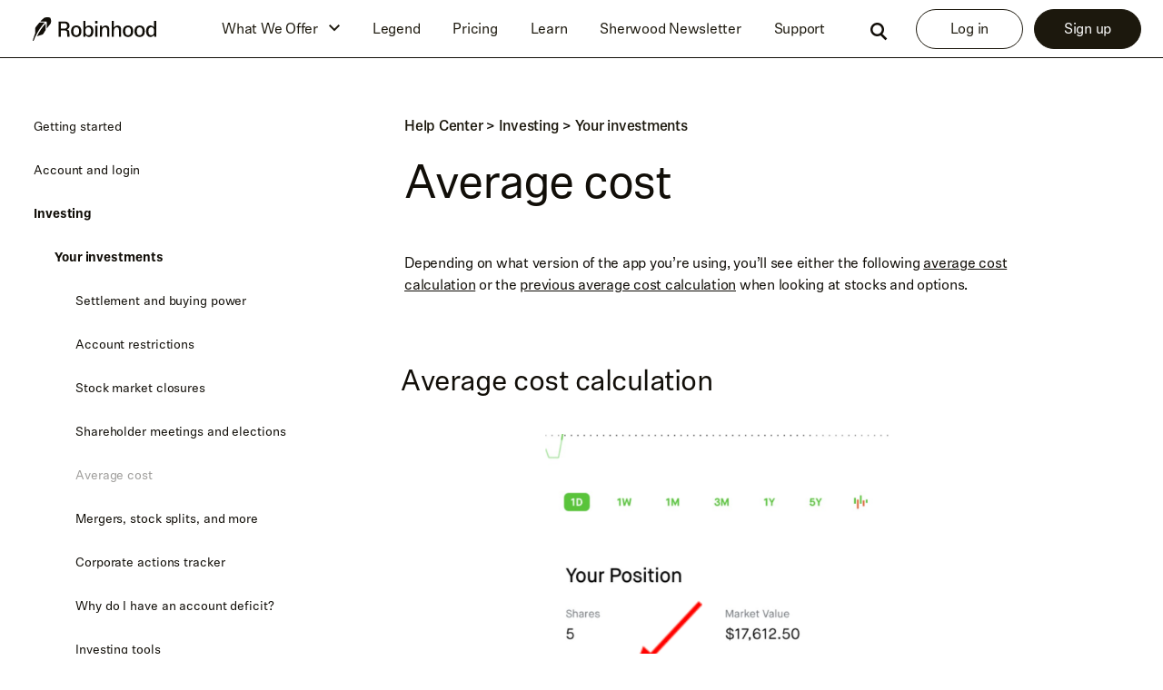

--- FILE ---
content_type: text/html; charset=utf-8
request_url: https://robinhood.com/gb/en/support/articles/cost-basis/
body_size: 25792
content:
<!DOCTYPE html><html><head><meta charSet="utf-8"/><html lang="en-GB"></html><meta content="en_GB" property="og:locale"/><meta content="Robinhood" property="og:site_name"/><meta content="website" property="og:type"/><meta content="image/png" property="og:image:type"/><meta content="1300" property="og:image:width"/><meta content="740" property="og:image:height"/><meta content="/us/en/support/_next/static/images/robinhood-preview__0e0e3118c656b349dfefdb8428e83dde6b0854019460b857c9702e2ae03a9e68.jpg" property="og:image"/><meta content="674753905956192" property="fb:app_id"/><meta content="@RobinhoodApp" property="twitter:site"/><meta content="summary_large_image" name="twitter:card"/><meta content="/us/en/support/_next/static/images/robinhood-preview__0e0e3118c656b349dfefdb8428e83dde6b0854019460b857c9702e2ae03a9e68.jpg" name="twitter:image"/><link href="/us/en/rh_favicon_32.png" rel="shortcut icon"/><link href="/us/en/rh_favicon_60.png" rel="apple-touch-icon"/><link href="/us/en/rh_favicon_76.png" rel="apple-touch-icon" sizes="76x76"/><link href="/us/en/rh_favicon_120.png" rel="apple-touch-icon" sizes="120x120"/><link href="/us/en/rh_favicon_152.png" rel="apple-touch-icon" sizes="152x152"/><meta content="width=device-width, initial-scale=1, viewport-fit=cover" name="viewport"/><link as="font" crossorigin="" href="/us/en/support/_next/static/fonts/RHPhonic-Regular__66da8fcfda05a8b53afe5c8697bdb1b2fd883e748a29f65a628d7a98aad40982.woff2" rel="preload" type="font/woff2"/><link as="font" crossorigin="" href="/us/en/support/_next/static/fonts/RHPhonic-Medium__b146c4b5c0392dc58deb21a59e200a74fba29467dc36e355a781fbc4694e5325.woff2" rel="preload" type="font/woff2"/><link as="font" crossorigin="" href="/us/en/support/_next/static/fonts/RHPhonic-Bold__7f2cc2d831ae8cb196f347fee306ddd1ce4eb72b3dd76a05e28720a23f5a4ee3.woff2" rel="preload" type="font/woff2"/><link as="font" crossorigin="" href="/us/en/support/_next/static/fonts/MartinaPlantijn-Regular__e02ea76d18e952604fbe5636471d4c7e48f8db1c01fa15ee0e0170347f966405.woff2" rel="preload" type="font/woff2"/><meta name="description"/><meta content="Average cost" property="og:title"/><meta content="Average cost" name="twitter:title"/><meta property="og:description"/><meta name="twitter:description"/><meta content="article" property="og:type"/><title>Average cost | Robinhood</title><meta content="Average cost | Robinhood" property="og:title"/><meta content="Average cost | Robinhood" name="twitter:title"/><meta content="Average cost" name="description"/><meta content="Average cost" name="twitter:description"/><meta content="Average cost" property="og:description"/><link href="https://robinhood.com/gb/en/support/articles/average-cost/" rel="canonical"/><meta content="https://robinhood.com/gb/en/support/articles/average-cost/" property="og:url"/><meta name="next-head-count" content="34"/><noscript data-n-css=""></noscript><link rel="preload" href="/us/en/support/_next/static/chunks/webpack-9c965ae5e974c97e0492.js" as="script"/><link rel="preload" href="/us/en/support/_next/static/chunks/framework-275fb78f6c1a66cad95d.js" as="script"/><link rel="preload" href="/us/en/support/_next/static/chunks/main-d1a8ae8c21088bd7463c.js" as="script"/><link rel="preload" href="/us/en/support/_next/static/chunks/pages/_app-eb2a68e76c8b3f4dfe43.js" as="script"/><link rel="preload" href="/us/en/support/_next/static/chunks/7679-f922c8b037102d51311e.js" as="script"/><link rel="preload" href="/us/en/support/_next/static/chunks/6368-2ea6dc658c931cfc32b5.js" as="script"/><link rel="preload" href="/us/en/support/_next/static/chunks/pages/%5Bregion%5D/%5Blang%5D/support/articles/%5BarticleId%5D-84eafa780d3ce558b730.js" as="script"/><style data-emotion-css="b7n1on qxh7sh 1c4yjsi 1k8t52o 1uu7ebl 1ucwya1 3b18fk 1ga0axy 4bo3m7 dc1i1y 1lcnoam aak1jg 1hiohf6 1w7zyun 1qp64m2 ol9xr3 1gcsg90 45mja2 1qmnwwe 16ue6br 10h9f7n u5ncep 19y4x9d jzqdoq 1qe2iji 1r9prun 12iq4sy 1v0w5hv 1u3q3fu 1mk6yiw udoouf 8gcfgd 1kfa69d 1sxtpbj 1joi5xc q7br43 11wutis 2ae0r8 17xpfyd 1ihguie 8nsp5j mj1t4m 19er0v9 quuqu0 12ivf9z zvjitd 16fsaft 1c6vscd 1w53bjc rcqf7h m79ghf w8hp89 180lkvv 1ks53qu cj0uz0 zl1inp e2lne5 15lxsmy 1ibf1qf jgbrhp 9uj12p e1rtz2 1k2xshn 98zc54 nvozuq 1unrqcp diostm u8cdhm 10ywwko h1q1nm 5iss25 9z91yb 121xc3h 1h1zh66 m7tmdi 13jsgwa 1vr7vmn gbmu9t nktfua 1dcgtga 1sajbx6 ocuf2l hfl02p mjct4p 6jwybp 1rn74sw 5hicrt 4zleql 1tqud6q 1789k82 1n0l0br u0gixn vs6za5 1l1fcbi 11jrz60 lx9ntn 1wiac7l 11pb5ab sbmc1b lvpqg6 1ff36h2 ugwclm 8fse73 in9srp 63qta6">@-webkit-keyframes animation-b7n1on{0%{-webkit-transform:rotate(0deg);-moz-transform:rotate(0deg);-ms-transform:rotate(0deg);transform:rotate(0deg);}100%{-webkit-transform:rotate(360deg);-moz-transform:rotate(360deg);-ms-transform:rotate(360deg);transform:rotate(360deg);}}@keyframes animation-b7n1on{0%{-webkit-transform:rotate(0deg);-moz-transform:rotate(0deg);-ms-transform:rotate(0deg);transform:rotate(0deg);}100%{-webkit-transform:rotate(360deg);-moz-transform:rotate(360deg);-ms-transform:rotate(360deg);transform:rotate(360deg);}}@font-face{font-family:'Capsule Sans Text Mono';src:url(/us/en/support/_next/static/fonts/CapsuleSansText-Mono__1eb62580f1b1a5cd4904a665edc4447c0c639b7820f6c19e6a8aabea9b7de3d8.woff2) format('woff2'),url(/us/en/support/_next/static/fonts/CapsuleSansText-Mono__da0dbe871572c9f76a30af9deae64a7577349db8da47c574c64b05e8bf11b3aa.woff) format('woff');}@font-face{font-family:'Maison Neue Extended';src:url(/us/en/support/_next/static/fonts/MaisonNeueExtendedWEB-Book__ec5066707e9199414c0820c1c16e7323fa638fe3ac815702afca4ed5840fdf93.woff2) format('woff2'),url(/us/en/support/_next/static/fonts/MaisonNeueExtendedWEB-Book__83501fc6163354836f1d91a122b555811311cdf5b0bfd9c31bc7e4be18e3c673.woff) format('woff');}@font-face{font-display:swap;font-family:'Capsule Sans Text';font-style:normal;font-weight:300;src:url(/us/en/support/_next/static/fonts/CapsuleSansText-Light__167d6c851f80d0ec421ea33851727abeef27776420561c8781820b88c9e920de.woff2) format('woff2'),url(/us/en/support/_next/static/fonts/CapsuleSansText-Light__f6aa7636673f9a9d8a2636f4bda25097afb5a74a28d0b3252206c970e2fe73c0.woff) format('woff');}@font-face{font-display:swap;font-family:'Capsule Sans Text';font-style:italic;font-weight:300;src:url(/us/en/support/_next/static/fonts/CapsuleSansText-LightItalic__47953236af91978fea20cb5a7d6da3027c39804d3070b4f6d3689de0ac39dc10.woff2) format('woff2'),url(/us/en/support/_next/static/fonts/CapsuleSansText-LightItalic__a29be66e3b13442c788685fc8124eb3268523452016d5d985d6dca44898a81f2.woff) format('woff');}@font-face{font-display:swap;font-family:'Capsule Sans Text';font-style:normal;font-weight:400;src:url(/us/en/support/_next/static/fonts/CapsuleSansText-Book__6573ba5ca76b29d5ffe83d94b27a4a8a09c8d5c8d5f2ca0719aaeef6856042d8.woff2) format('woff2'),url(/us/en/support/_next/static/fonts/CapsuleSansText-Book__17ca5a3d19f39a85b4f71c38d400e76743500f57c76be7cc13c71d2cffe90630.woff) format('woff');}@font-face{font-display:swap;font-family:'Capsule Sans Text';font-style:italic;font-weight:400;src:url(/us/en/support/_next/static/fonts/CapsuleSansText-BookItalic__59d2f137cbd3725afd510172159a7d508956b559101e8e7802602034f11af931.woff2) format('woff2'),url(/us/en/support/_next/static/fonts/CapsuleSansText-BookItalic__df303ae05f48f0a58508adf68539524ea41479b33ce2ea0d396509a47f26669b.woff) format('woff');}@font-face{font-display:swap;font-family:'Capsule Sans Text';font-style:normal;font-weight:500;src:url(/us/en/support/_next/static/fonts/CapsuleSansText-Medium__d6e0f9a85b076741a771ec8574c1278fb65fe34160e73bd8beffa2f927831302.woff2) format('woff2'),url(/us/en/support/_next/static/fonts/CapsuleSansText-Medium__0f55d75ed01d88f3d855169861f8fa81f5f50d03f835819619f0dbdd28cd5c7c.woff) format('woff');}@font-face{font-display:swap;font-family:'Capsule Sans Text';font-style:italic;font-weight:500;src:url(/us/en/support/_next/static/fonts/CapsuleSansText-MediumItalic__8af74380cbac24fcaa517a45ffeca74a0839d2a1072982682868afdf6f04e37d.woff2) format('woff2'),url(/us/en/support/_next/static/fonts/CapsuleSansText-MediumItalic__b6bfb6b0bbdaa8f556b69d8dae21528d0a775b39bd16a1d7c0885e84adbdf7f1.woff) format('woff');}@font-face{font-display:swap;font-family:'Capsule Sans Text';font-style:normal;font-weight:700;src:url(/us/en/support/_next/static/fonts/CapsuleSansText-Bold__0ef7c688bd1385a7df6941a13f3b4e980cd2f90f01b9268c9bb3e95394eec486.woff2) format('woff2'),url(/us/en/support/_next/static/fonts/CapsuleSansText-Bold__a18a1eed08a6da29eb8e195801f99a4824f6190f833eba3fe17ce618b122d561.woff) format('woff');}@font-face{font-display:swap;font-family:'Capsule Sans Text';font-style:italic;font-weight:700;src:url(/us/en/support/_next/static/fonts/CapsuleSansText-BoldItalic__2b9592e78b737dc4b1a6b85969562ff59ee452ea8502b0f75ae49b1dedb9f962.woff2) format('woff2'),url(/us/en/support/_next/static/fonts/CapsuleSansText-BoldItalic__daeae98b3758afe1dafb3a7e0fce4f118aa239acb692be745b6246adced2a1cc.woff) format('woff');}@font-face{font-display:swap;font-family:'Capsule Sans Display';font-style:normal;font-weight:400;src:url(/us/en/support/_next/static/fonts/CapsuleSansText-Book__6573ba5ca76b29d5ffe83d94b27a4a8a09c8d5c8d5f2ca0719aaeef6856042d8.woff2) format('woff2'),url(/us/en/support/_next/static/fonts/CapsuleSansText-Book__17ca5a3d19f39a85b4f71c38d400e76743500f57c76be7cc13c71d2cffe90630.woff) format('woff');}@font-face{font-display:swap;font-family:'Capsule Sans Display';font-style:italic;font-weight:400;src:url(/us/en/support/_next/static/fonts/CapsuleSansText-BookItalic__59d2f137cbd3725afd510172159a7d508956b559101e8e7802602034f11af931.woff2) format('woff2'),url(/us/en/support/_next/static/fonts/CapsuleSansText-BookItalic__df303ae05f48f0a58508adf68539524ea41479b33ce2ea0d396509a47f26669b.woff) format('woff');}@font-face{font-display:swap;font-family:'Capsule Sans Display';font-style:normal;font-weight:500;src:url(/us/en/support/_next/static/fonts/CapsuleSansText-Medium__d6e0f9a85b076741a771ec8574c1278fb65fe34160e73bd8beffa2f927831302.woff2) format('woff2'),url(/us/en/support/_next/static/fonts/CapsuleSansText-Medium__0f55d75ed01d88f3d855169861f8fa81f5f50d03f835819619f0dbdd28cd5c7c.woff) format('woff');}@font-face{font-display:swap;font-family:'Capsule Sans Display';font-style:italic;font-weight:500;src:url(/us/en/support/_next/static/fonts/CapsuleSansText-MediumItalic__8af74380cbac24fcaa517a45ffeca74a0839d2a1072982682868afdf6f04e37d.woff2) format('woff2'),url(/us/en/support/_next/static/fonts/CapsuleSansText-MediumItalic__b6bfb6b0bbdaa8f556b69d8dae21528d0a775b39bd16a1d7c0885e84adbdf7f1.woff) format('woff');}@font-face{font-display:swap;font-family:'Nib Pro Display';font-style:normal;font-weight:300;src:url(/us/en/support/_next/static/fonts/Nib-Light-Pro__16efa41553924773f18feae4ffd765a533f2584d9afcede6ef17db199a2ef9d3.woff2) format('woff2'),url(/us/en/support/_next/static/fonts/Nib-Light-Pro__915b0e192df62792ff98e2405d1027d9aeeab6f4b3023a5558911436288f4333.woff) format('woff');}@font-face{font-display:swap;font-family:'Nib Pro Display';font-style:italic;font-weight:300;src:url(/us/en/support/_next/static/fonts/Nib-LightItalic-Pro__a4c0314f356ee22d4f5771c40bf73bf9ef96c3adbe509bf54a33ed6e67e72ed8.woff2) format('woff2'),url(/us/en/support/_next/static/fonts/Nib-LightItalic-Pro__99cf13daf9ae9e6c7ea04f98ceb521548b2c5f800b4409830861c8c1e954f0c0.woff) format('woff');}@font-face{font-display:swap;font-family:'Nib Pro Display';font-style:normal;font-weight:400;src:url(/us/en/support/_next/static/fonts/Nib-Regular-Pro__6500974df6ea2199ee7856eb141814151002d1911bb43ea9fa19ca34369a8e82.woff2) format('woff2'),url(/us/en/support/_next/static/fonts/Nib-Regular-Pro__b68dbdc1c0b7bca941fb70b2776884bb27aa315cf8a083f3a49654a59c132434.woff) format('woff');}@font-face{font-display:swap;font-family:'Nib Pro Display';font-style:italic;font-weight:400;src:url(/us/en/support/_next/static/fonts/Nib-Italic-Pro__be8c4f86c89a864a74035482f411c538808d9a226e50880cc6d4d76f121b0c1d.woff2) format('woff2'),url(/us/en/support/_next/static/fonts/Nib-Italic-Pro__eb1d80ca53535420fbb977eac8c052315640de8e240de6b5139c4699bddd37af.woff) format('woff');}@font-face{font-display:swap;font-family:'Nib Pro Display';font-style:normal;font-weight:500;src:url(/us/en/support/_next/static/fonts/Nib-SemiBold-Pro__ca13c1008a4aed4a70e437248fa6f8707e5e50245c4970a2d0ee9b5ec7742780.woff2) format('woff2'),url(/us/en/support/_next/static/fonts/Nib-SemiBold-Pro__8e63063a5b0e535f8ac90696ec807d305bd63a46404be4a546f91343b115283f.woff) format('woff');}@font-face{font-display:swap;font-family:'Nib Pro Display';font-style:italic;font-weight:500;src:url(/us/en/support/_next/static/fonts/Nib-SemiBoldItalic-Pro__2b7a315560aad129cb52296ddadc46c0404087454448dbf882f99158418c7318.woff2) format('woff2'),url(/us/en/support/_next/static/fonts/Nib-SemiBoldItalic-Pro__988bacddb514b2d4522061d7780069d1b8629e6c83a16ea542967981addc7a57.woff) format('woff');}@font-face{font-display:swap;font-family:'Nib Pro Display';font-style:normal;font-weight:700;src:url(/us/en/support/_next/static/fonts/Nib-Black-Pro__7ad99da3653f05b5eaed9209b8754fedd68cc7f11dd7848dd59daa06198c6515.woff2) format('woff2'),url(/us/en/support/_next/static/fonts/Nib-Black-Pro__a5ef7834909fae9a7fb8d0f6f124e8d887ae1ba5e830f85e2bb1cab7cd62a8ff.woff) format('woff');}@font-face{font-display:swap;font-family:'Nib Pro Display';font-style:italic;font-weight:700;src:url(/us/en/support/_next/static/fonts/Nib-BlackItalic-Pro__0199bec7f5bf8f510e202e49442b9fba5c3f020db4123ed68c2395c5e80a1b88.woff2) format('woff2'),url(/us/en/support/_next/static/fonts/Nib-BlackItalic-Pro__877b7200e626a12a90a7a6bcf3a8bcc352d6523ff8486a6360d9f51f63768d47.woff) format('woff');}@font-face{font-display:swap;font-family:'ITC Garamond Std';font-style:normal;font-weight:400;src:url(/us/en/support/_next/static/fonts/ITCGaramondStd__aa05260f780922b9812cd5ea6618c780c7d158993f1c0a0f330290cc7272b597.woff2) format('woff2'),url(/us/en/support/_next/static/fonts/ITCGaramondStd__a07ed6d8fb2a62961f34597983815bd90097b3380de8bbab1b1d345648f97cc4.woff) format('woff');}@font-face{font-display:swap;font-family:'Phonic';font-style:normal;font-weight:300;src:url(/us/en/support/_next/static/fonts/RHPhonic-Light__75529e64c5aae148387880374e90821d1b8f4e857e8e8b9697743ed012821bf8.woff2) format('woff2'),url(/us/en/support/_next/static/fonts/RHPhonic-Light__2ba0a3c5abc193a19dc41e67a51217a86e6588fc0cd09338f046550a81285a54.woff) format('woff');}@font-face{font-display:swap;font-family:'Phonic';font-style:normal;font-weight:400;src:url(/us/en/support/_next/static/fonts/RHPhonic-Regular__66da8fcfda05a8b53afe5c8697bdb1b2fd883e748a29f65a628d7a98aad40982.woff2) format('woff2'),url(/us/en/support/_next/static/fonts/RHPhonic-Regular__0c7a43ac35ecfbc465a3090c4c3f943f6bc3913b19480e66a7384675858cd7a5.woff) format('woff');}@font-face{font-display:swap;font-family:'Phonic';font-style:normal;font-weight:500;src:url(/us/en/support/_next/static/fonts/RHPhonic-Medium__b146c4b5c0392dc58deb21a59e200a74fba29467dc36e355a781fbc4694e5325.woff2) format('woff2'),url(/us/en/support/_next/static/fonts/RHPhonic-Medium__8f92cd50d785e1962ddc5e9a11f7110b5d001b9dcf4eeb23120cfa418b01d5c6.woff) format('woff');}@font-face{font-display:swap;font-family:'Phonic';font-style:normal;font-weight:700;src:url(/us/en/support/_next/static/fonts/RHPhonic-Bold__7f2cc2d831ae8cb196f347fee306ddd1ce4eb72b3dd76a05e28720a23f5a4ee3.woff2) format('woff2'),url(/us/en/support/_next/static/fonts/RHPhonic-Bold__bd5066f72df6078df2bfb9a47a6993a024d399a66935c5c8b03371c7d1e561f2.woff) format('woff');}@font-face{font-display:swap;font-family:'Martina Plantijn';font-style:normal;font-weight:400;src:url(/us/en/support/_next/static/fonts/MartinaPlantijn-Regular__e02ea76d18e952604fbe5636471d4c7e48f8db1c01fa15ee0e0170347f966405.woff2) format('woff2');}button,input,select,textarea{font-family:inherit;}body{font-family:'Capsule Sans Text',sans-serif;margin:0;padding:0;}*{box-sizing:border-box;}body{margin:0;padding:0;--rh__primary-base:rgb(0, 200, 5);--rh__primary-hover:rgba(0, 180, 5, 1);--rh__primary-pressed:rgba(0, 160, 4, 1);--rh__primary-light-base:rgba(0, 200, 5, 0.3);--rh__primary-lightest-base:rgba(0, 200, 5, 0.1);--rh__semantic-positive-base:rgb(0, 200, 5);--rh__semantic-positive-light:rgba(0, 200, 5, 0.3);--rh__semantic-negative-base:rgb(255, 80, 0);--rh__semantic-negative-light:rgba(255, 80, 0, 0.3);--rh__semantic-success-base:rgb(0, 200, 5);--rh__semantic-success-light:rgba(0, 200, 5, 0.3);--rh__semantic-error-base:rgb(255, 80, 0);--rh__semantic-error-light:rgba(255, 80, 0, 0.3);--rh__semantic-scary-base:rgb(255, 80, 0);--rh__semantic-scary-light:rgba(255, 80, 0, 0.3);--rh__primary-textOverlay:var(--rh__neutral-bg1);--rh__primary-light-textOverlay:var(--rh__primary-base);--rh__primary-lightest-textOverlay:var(--rh__primary-base);--rh-LEGACY__primary-color-hover:rgba(0, 180, 5, 1);--rh__neutral-fg1:rgb(0, 0, 0);--rh__neutral-fg2:rgb(106, 114, 120);--rh__neutral-fg3:rgb(180, 189, 194);--rh__neutral-bg3:rgb(227, 233, 237);--rh__neutral-bg2:rgb(245, 248, 250);--rh__neutral-bg1:rgb(255, 255, 255);--rh__neutral-hover-fg1:rgba(38, 38, 38, 1);--rh__neutral-hover-fg2:rgba(128, 135, 140, 1);--rh__neutral-hover-fg3:rgba(191, 199, 203, 1);--rh__neutral-hover-bg1:rgba(242, 242, 242, 1);--rh__neutral-hover-bg2:rgba(233, 236, 237, 1);--rh__neutral-hover-bg3:rgba(216, 221, 225, 1);--rh__neutral-pressed-fg1:rgba(64, 64, 64, 1);--rh__neutral-pressed-fg2:rgba(143, 149, 154, 1);--rh__neutral-pressed-fg3:rgba(199, 206, 209, 1);--rh__neutral-pressed-bg1:rgba(230, 230, 230, 1);--rh__neutral-pressed-bg2:rgba(221, 223, 225, 1);--rh__neutral-pressed-bg3:rgba(204, 210, 213, 1);--rh__text-color:rgb(0, 0, 0);--rh__shadow__s1:rgba(0, 0, 0, 0.06);--rh__shadow__s2:rgba(0, 0, 0, 0.02);--rh__focus-inner-color:rgb(0, 127, 245);--rh__focus-outer-color:rgba(0, 127, 245, 0.25);--rh__type-palette__bookCoverCapsuleL__font-size:72px;--rh__type-palette__bookCoverCapsuleL__font-weight:400;--rh__type-palette__bookCoverCapsuleL__letter-spacing:-2px;--rh__type-palette__bookCoverCapsuleL__line-height:1.22;--rh__type-palette__bookCoverCapsuleL__stack:"Capsule Sans Book Cover",system-ui,-apple-system,BlinkMacSystemFont,"Segoe UI",Helvetica,Arial,sans-serif;--rh__type-palette__bookCoverCapsuleM__font-size:56px;--rh__type-palette__bookCoverCapsuleM__font-weight:400;--rh__type-palette__bookCoverCapsuleM__letter-spacing:-1.33px;--rh__type-palette__bookCoverCapsuleM__line-height:1.22;--rh__type-palette__bookCoverCapsuleM__stack:"Capsule Sans Book Cover",system-ui,-apple-system,BlinkMacSystemFont,"Segoe UI",Helvetica,Arial,sans-serif;--rh__type-palette__bookCoverCapsuleS__font-size:44px;--rh__type-palette__bookCoverCapsuleS__font-weight:400;--rh__type-palette__bookCoverCapsuleS__letter-spacing:-1.33px;--rh__type-palette__bookCoverCapsuleS__line-height:1.22;--rh__type-palette__bookCoverCapsuleS__stack:"Capsule Sans Book Cover",system-ui,-apple-system,BlinkMacSystemFont,"Segoe UI",Helvetica,Arial,sans-serif;--rh__type-palette__bookCoverNibL__font-size:72px;--rh__type-palette__bookCoverNibL__font-weight:300;--rh__type-palette__bookCoverNibL__letter-spacing:-2px;--rh__type-palette__bookCoverNibL__line-height:1.22;--rh__type-palette__bookCoverNibL__stack:"Nib Pro Book Cover",Georgia,serif;--rh__type-palette__bookCoverNibM__font-size:56px;--rh__type-palette__bookCoverNibM__font-weight:300;--rh__type-palette__bookCoverNibM__letter-spacing:-1.33px;--rh__type-palette__bookCoverNibM__line-height:1.22;--rh__type-palette__bookCoverNibM__stack:"Nib Pro Book Cover",Georgia,serif;--rh__type-palette__bookCoverNibS__font-size:44px;--rh__type-palette__bookCoverNibS__font-weight:300;--rh__type-palette__bookCoverNibS__letter-spacing:-1px;--rh__type-palette__bookCoverNibS__line-height:1.22;--rh__type-palette__bookCoverNibS__stack:"Nib Pro Book Cover",Georgia,serif;--rh__type-palette__displayCapsuleL__font-size:32px;--rh__type-palette__displayCapsuleL__font-weight:500;--rh__type-palette__displayCapsuleL__letter-spacing:-0.33px;--rh__type-palette__displayCapsuleL__line-height:1.25;--rh__type-palette__displayCapsuleL__stack:"Capsule Sans Display",system-ui,-apple-system,BlinkMacSystemFont,"Segoe UI",Helvetica,Arial,sans-serif;--rh__type-palette__displayCapsuleM__font-size:24px;--rh__type-palette__displayCapsuleM__font-weight:500;--rh__type-palette__displayCapsuleM__letter-spacing:-0.1px;--rh__type-palette__displayCapsuleM__line-height:1.35;--rh__type-palette__displayCapsuleM__stack:"Capsule Sans Display",system-ui,-apple-system,BlinkMacSystemFont,"Segoe UI",Helvetica,Arial,sans-serif;--rh__type-palette__displayCapsuleS__font-size:21px;--rh__type-palette__displayCapsuleS__font-weight:500;--rh__type-palette__displayCapsuleS__letter-spacing:-0.1px;--rh__type-palette__displayCapsuleS__line-height:1.35;--rh__type-palette__displayCapsuleS__stack:"Capsule Sans Display",system-ui,-apple-system,BlinkMacSystemFont,"Segoe UI",Helvetica,Arial,sans-serif;--rh__type-palette__displayNibL__font-size:32px;--rh__type-palette__displayNibL__font-weight:300;--rh__type-palette__displayNibL__letter-spacing:-0.33px;--rh__type-palette__displayNibL__line-height:1.25;--rh__type-palette__displayNibL__stack:"Nib Pro Display",Georgia,serif;--rh__type-palette__displayNibM__font-size:24px;--rh__type-palette__displayNibM__font-weight:400;--rh__type-palette__displayNibM__letter-spacing:-0.33px;--rh__type-palette__displayNibM__line-height:1.35;--rh__type-palette__displayNibM__stack:"Nib Pro Display",Georgia,serif;--rh__type-palette__displayNibS__font-size:21px;--rh__type-palette__displayNibS__font-weight:400;--rh__type-palette__displayNibS__letter-spacing:-0.1px;--rh__type-palette__displayNibS__line-height:1.35;--rh__type-palette__displayNibS__stack:"Nib Pro Display",Georgia,serif;--rh__type-palette__textL__font-size:18px;--rh__type-palette__textL__font-weight:400;--rh__type-palette__textL__letter-spacing:-0.25px;--rh__type-palette__textL__line-height:1.53;--rh__type-palette__textL__stack:"Capsule Sans Text",system-ui,-apple-system,BlinkMacSystemFont,"Segoe UI",Helvetica,Arial,sans-serif;--rh__type-palette__textLBold__font-size:18px;--rh__type-palette__textLBold__font-weight:700;--rh__type-palette__textLBold__letter-spacing:-0.25px;--rh__type-palette__textLBold__line-height:1.53;--rh__type-palette__textLBold__stack:"Capsule Sans Text",system-ui,-apple-system,BlinkMacSystemFont,"Segoe UI",Helvetica,Arial,sans-serif;--rh__type-palette__textM__font-size:15px;--rh__type-palette__textM__font-weight:400;--rh__type-palette__textM__letter-spacing:-0.1px;--rh__type-palette__textM__line-height:1.6;--rh__type-palette__textM__stack:"Capsule Sans Text",system-ui,-apple-system,BlinkMacSystemFont,"Segoe UI",Helvetica,Arial,sans-serif;--rh__type-palette__textMBold__font-size:15px;--rh__type-palette__textMBold__font-weight:700;--rh__type-palette__textMBold__letter-spacing:-0.1px;--rh__type-palette__textMBold__line-height:1.6;--rh__type-palette__textMBold__stack:"Capsule Sans Text",system-ui,-apple-system,BlinkMacSystemFont,"Segoe UI",Helvetica,Arial,sans-serif;--rh__type-palette__textS__font-size:13px;--rh__type-palette__textS__font-weight:400;--rh__type-palette__textS__letter-spacing:-0.1px;--rh__type-palette__textS__line-height:1.53;--rh__type-palette__textS__stack:"Capsule Sans Text",system-ui,-apple-system,BlinkMacSystemFont,"Segoe UI",Helvetica,Arial,sans-serif;--rh__type-palette__textSBold__font-size:13px;--rh__type-palette__textSBold__font-weight:700;--rh__type-palette__textSBold__letter-spacing:-0.1px;--rh__type-palette__textSBold__line-height:1.53;--rh__type-palette__textSBold__stack:"Capsule Sans Text",system-ui,-apple-system,BlinkMacSystemFont,"Segoe UI",Helvetica,Arial,sans-serif;--rh__size-palette___experimentalAnchorTableStickyHeaderZIndex:1;--rh__size-palette___experimentalModalZIndex:301;--rh__size-palette___experimentalNavBarZIndex:100;--rh__size-palette___experimentalPopoverZIndex:1;--rh__size-palette___experimentalSelectMenuZIndex:500;--rh__size-palette___experimentalToastZIndex:600;--rh__size-palette__borderRadius:4px;--rh__size-palette__buttonHeight:44px;--rh__size-palette__cellHeight:48px;--rh__size-palette__cellHeightLg:60px;--rh__size-palette__cellHeightSm:36px;--rh__size-palette__gutterWidth:12px;--rh__size-palette__gutterWidthSm:8px;--rh__size-palette__gutterWidthXs:4px;--rh__size-palette__largeInputPadding:20px;-webkit-print-color-scheme:light;color-scheme:light;}@media (min-width: 1049px){body{--rh__type-palette__bookCoverCapsuleM__font-size:64px;--rh__type-palette__bookCoverCapsuleM__letter-spacing:-1.33px;--rh__type-palette__bookCoverCapsuleM__line-height:1.25;--rh__type-palette__bookCoverNibM__font-size:64px;--rh__type-palette__bookCoverNibM__letter-spacing:-1.33px;--rh__type-palette__bookCoverNibM__line-height:1.25;}}body.menuOpen{overflow:hidden;}.css-1k8t52o{display:-webkit-box;display:-webkit-flex;display:-ms-flexbox;display:flex;-webkit-flex:1;-ms-flex:1;flex:1;-webkit-flex-direction:column;-ms-flex-direction:column;flex-direction:column;}.css-1uu7ebl{background:rgb(255, 255, 255);-webkit-flex:1;-ms-flex:1;flex:1;margin-top:64px;min-height:500px;}.css-1ucwya1{padding-bottom:40px;padding-top:24px;}@media (min-width: 768px){.css-1ucwya1{padding-bottom:80px;padding-top:64px;}}.css-3b18fk{box-sizing:border-box;margin:0 auto;width:100%;max-width:100%;min-width:320px;padding-left:24px;padding-right:24px;}@media (min-width: 426px) and (max-width: 767px){.css-3b18fk{max-width:100%;min-width:426px;padding-left:24px;padding-right:24px;}}@media (min-width: 768px) and (max-width: 1023px){.css-3b18fk{max-width:100%;min-width:768px;padding-left:32px;padding-right:32px;}}@media (min-width: 1024px) and (max-width: 1279px){.css-3b18fk{max-width:100%;min-width:1024px;padding-left:36px;padding-right:36px;}}@media (min-width: 1280px){.css-3b18fk{max-width:1280px;min-width:1280px;padding-left:37px;padding-right:37px;}}.css-1ga0axy{-webkit-align-items:flex-start;-webkit-box-align:flex-start;-ms-flex-align:flex-start;align-items:flex-start;display:-webkit-box;display:-webkit-flex;display:-ms-flexbox;display:flex;-webkit-box-pack:start;-ms-flex-pack:start;-webkit-justify-content:flex-start;justify-content:flex-start;}@media (max-width: 425px){.css-1ga0axy{-webkit-flex-direction:row;-ms-flex-direction:row;flex-direction:row;-webkit-box-flex-wrap:wrap;-webkit-flex-wrap:wrap;-ms-flex-wrap:wrap;flex-wrap:wrap;margin-left:0;margin-right:0;width:calc(100% + 0px);}}@media (min-width: 426px) and (max-width: 767px){.css-1ga0axy{-webkit-flex-direction:row;-ms-flex-direction:row;flex-direction:row;-webkit-box-flex-wrap:wrap;-webkit-flex-wrap:wrap;-ms-flex-wrap:wrap;flex-wrap:wrap;margin-left:-6px;margin-right:-6px;width:calc(100% + 12px);}}@media (min-width: 768px) and (max-width: 1023px){.css-1ga0axy{-webkit-flex-direction:row;-ms-flex-direction:row;flex-direction:row;-webkit-box-flex-wrap:wrap;-webkit-flex-wrap:wrap;-ms-flex-wrap:wrap;flex-wrap:wrap;margin-left:-7px;margin-right:-7px;width:calc(100% + 14px);}}@media (min-width: 1024px) and (max-width: 1279px){.css-1ga0axy{-webkit-flex-direction:row;-ms-flex-direction:row;flex-direction:row;-webkit-box-flex-wrap:wrap;-webkit-flex-wrap:wrap;-ms-flex-wrap:wrap;flex-wrap:wrap;margin-left:-9px;margin-right:-9px;width:calc(100% + 18px);}}@media (min-width: 1280px){.css-1ga0axy{-webkit-flex-direction:row;-ms-flex-direction:row;flex-direction:row;-webkit-box-flex-wrap:wrap;-webkit-flex-wrap:wrap;-ms-flex-wrap:wrap;flex-wrap:wrap;margin-left:-9px;margin-right:-9px;width:calc(100% + 18px);}}.css-4bo3m7{display:none;margin-left:0;margin-right:0;visibility:hidden;width:calc(0.000% - 0px);}@media (min-width: 426px) and (max-width: 767px){.css-4bo3m7{display:none;margin-left:6px;margin-right:6px;visibility:hidden;width:calc(0.000% - 12px);}}@media (min-width: 768px) and (max-width: 1023px){.css-4bo3m7{display:none;margin-left:7px;margin-right:7px;visibility:hidden;width:calc(0.000% - 14px);}}@media (min-width: 1024px) and (max-width: 1279px){.css-4bo3m7{display:block;margin-left:9px;margin-right:9px;visibility:visible;width:calc(25.000% - 18px);}}@media (min-width: 1280px){.css-4bo3m7{display:block;margin-left:9px;margin-right:9px;visibility:visible;width:288px;}}.css-dc1i1y{display:-webkit-box;display:-webkit-flex;display:-ms-flexbox;display:flex;-webkit-flex-direction:column;-ms-flex-direction:column;flex-direction:column;position:relative;position:-webkit-sticky;position:sticky;top:64px;}.css-1lcnoam{margin-bottom:24px;margin-left:0px;}.css-aak1jg{opacity:1;-webkit-text-decoration:none;text-decoration:none;}.css-aak1jg:hover{-webkit-text-decoration:underline;text-decoration:underline;text-decoration-color:#110E08;}.css-1hiohf6{margin:0;color:#110E08;font-family:"Phonic",system-ui,-apple-system,BlinkMacSystemFont,"Segoe UI",Helvetica,Arial,sans-serif;font-size:14px;font-style:normal;font-weight:normal;letter-spacing:-0.1px;line-height:22px;-webkit-text-decoration:unset;text-decoration:unset;}@media (min-width: 768px){.css-1hiohf6{font-family:"Phonic",system-ui,-apple-system,BlinkMacSystemFont,"Segoe UI",Helvetica,Arial,sans-serif;font-size:14px;font-style:normal;font-weight:normal;letter-spacing:-0.1px;line-height:22px;-webkit-text-decoration:unset;text-decoration:unset;}}.css-1w7zyun{margin:0;color:#110E08;font-family:"Phonic",system-ui,-apple-system,BlinkMacSystemFont,"Segoe UI",Helvetica,Arial,sans-serif;font-size:14px;font-style:normal;font-weight:700;letter-spacing:-0.1px;line-height:22px;-webkit-text-decoration:unset;text-decoration:unset;}@media (min-width: 768px){.css-1w7zyun{font-family:"Phonic",system-ui,-apple-system,BlinkMacSystemFont,"Segoe UI",Helvetica,Arial,sans-serif;font-size:14px;font-style:normal;font-weight:700;letter-spacing:-0.1px;line-height:22px;-webkit-text-decoration:unset;text-decoration:unset;}}.css-1qp64m2{margin-bottom:24px;margin-left:23px;}.css-ol9xr3{margin-bottom:24px;margin-left:46px;}.css-1gcsg90{opacity:0.4;-webkit-text-decoration:none;text-decoration:none;}.css-1gcsg90:hover{-webkit-text-decoration:underline;text-decoration:underline;text-decoration-color:#110E08;}.css-45mja2{display:none;margin-left:0;margin-right:0;visibility:hidden;width:calc(0.000% - 0px);}@media (min-width: 426px) and (max-width: 767px){.css-45mja2{display:none;margin-left:6px;margin-right:6px;visibility:hidden;width:calc(0.000% - 12px);}}@media (min-width: 768px) and (max-width: 1023px){.css-45mja2{display:block;margin-left:7px;margin-right:7px;visibility:visible;width:calc(16.667% - 14px);}}@media (min-width: 1024px) and (max-width: 1279px){.css-45mja2{display:block;margin-left:9px;margin-right:9px;visibility:visible;width:calc(8.333% - 18px);}}@media (min-width: 1280px){.css-45mja2{display:block;margin-left:9px;margin-right:9px;visibility:visible;width:84px;}}.css-1qmnwwe{display:block;margin-left:0;margin-right:0;visibility:visible;width:calc(100.000% - 0px);}@media (min-width: 426px) and (max-width: 767px){.css-1qmnwwe{display:block;margin-left:6px;margin-right:6px;visibility:visible;width:calc(100.000% - 12px);}}@media (min-width: 768px) and (max-width: 1023px){.css-1qmnwwe{display:block;margin-left:7px;margin-right:7px;visibility:visible;width:calc(66.667% - 14px);}}@media (min-width: 1024px) and (max-width: 1279px){.css-1qmnwwe{display:block;margin-left:9px;margin-right:9px;visibility:visible;width:calc(58.333% - 18px);}}@media (min-width: 1280px){.css-1qmnwwe{display:block;margin-left:9px;margin-right:9px;visibility:visible;width:696px;}}.css-16ue6br{display:block;visibility:visible;}@media (min-width: 426px) and (max-width: 767px){.css-16ue6br{display:block;visibility:visible;}}@media (min-width: 768px) and (max-width: 1023px){.css-16ue6br{display:none;visibility:hidden;}}@media (min-width: 1024px) and (max-width: 1279px){.css-16ue6br{display:none;visibility:hidden;}}@media (min-width: 1280px){.css-16ue6br{display:none;visibility:hidden;}}.css-10h9f7n{margin:0;color:#110E08;font-family:"Phonic",system-ui,-apple-system,BlinkMacSystemFont,"Segoe UI",Helvetica,Arial,sans-serif;font-size:16px;font-style:normal;font-weight:500;letter-spacing:-0.25px;line-height:24px;-webkit-text-decoration:unset;text-decoration:unset;}@media (min-width: 768px){.css-10h9f7n{font-family:"Phonic",system-ui,-apple-system,BlinkMacSystemFont,"Segoe UI",Helvetica,Arial,sans-serif;font-size:16px;font-style:normal;font-weight:500;letter-spacing:-0.25px;line-height:24px;-webkit-text-decoration:unset;text-decoration:unset;}}.css-u5ncep{font-weight:initial;-webkit-text-decoration:none;text-decoration:none;}.css-u5ncep:hover{-webkit-text-decoration:underline;text-decoration:underline;text-decoration-color:#1C180D;}.css-19y4x9d{margin:0;color:#1C180D;font-family:"Phonic",system-ui,-apple-system,BlinkMacSystemFont,"Segoe UI",Helvetica,Arial,sans-serif;font-size:16px;font-style:normal;font-weight:500;letter-spacing:-0.25px;line-height:24px;-webkit-text-decoration:unset;text-decoration:unset;}@media (min-width: 768px){.css-19y4x9d{font-family:"Phonic",system-ui,-apple-system,BlinkMacSystemFont,"Segoe UI",Helvetica,Arial,sans-serif;font-size:16px;font-style:normal;font-weight:500;letter-spacing:-0.25px;line-height:24px;-webkit-text-decoration:unset;text-decoration:unset;}}.css-jzqdoq{display:none;visibility:hidden;}@media (min-width: 426px) and (max-width: 767px){.css-jzqdoq{display:none;visibility:hidden;}}@media (min-width: 768px) and (max-width: 1023px){.css-jzqdoq{display:block;visibility:visible;}}@media (min-width: 1024px) and (max-width: 1279px){.css-jzqdoq{display:block;visibility:visible;}}@media (min-width: 1280px){.css-jzqdoq{display:block;visibility:visible;}}.css-1qe2iji{margin:20px 0 36px;}@media (min-width: 768px){.css-1qe2iji{margin:16px 0 48px;}}.css-1r9prun{margin:0;color:#110E08;font-family:"Phonic",system-ui,-apple-system,BlinkMacSystemFont,"Segoe UI",Helvetica,Arial,sans-serif;font-size:48px;font-style:normal;font-weight:normal;letter-spacing:-1px;line-height:58px;-webkit-text-decoration:unset;text-decoration:unset;}@media (min-width: 768px){.css-1r9prun{font-family:"Phonic",system-ui,-apple-system,BlinkMacSystemFont,"Segoe UI",Helvetica,Arial,sans-serif;font-size:52px;font-style:normal;font-weight:normal;letter-spacing:-1.5px;line-height:62px;-webkit-text-decoration:unset;text-decoration:unset;}}.css-12iq4sy{all:unset;display:block;}.css-1v0w5hv{scroll-margin-top:64px;}.css-1u3q3fu{-webkit-align-items:center;-webkit-box-align:center;-ms-flex-align:center;align-items:center;display:-webkit-box;display:-webkit-flex;display:-ms-flexbox;display:flex;margin:72px 0 16px;position:relative;right:40px;}.css-1u3q3fu:hover>.anchorLinkButton{visibility:visible;}@media (min-width: 426px) and (max-width: 767px){.css-1u3q3fu{display:none;}}@media (max-width: 425px){.css-1u3q3fu{display:none;}}.css-1mk6yiw{position:relative;visibility:hidden;}.css-1mk6yiw>.tooltip{display:none;}.css-1mk6yiw:hover>.tooltip{background-color:#1C180D;border-radius:5px;color:#FFFFFF;display:inline;left:0;padding:16px;position:absolute;top:40px;-webkit-user-select:none;-moz-user-select:none;-ms-user-select:none;user-select:none;white-space:nowrap;}.css-1mk6yiw:hover{visibility:visible;}.css-udoouf{cursor:pointer;height:28px;margin:4px;width:28px;}.css-8gcfgd{height:28px;line-height:0;overflow:hidden;width:28px;}.css-1kfa69d{margin:0;color:#110E08;font-family:"Phonic",system-ui,-apple-system,BlinkMacSystemFont,"Segoe UI",Helvetica,Arial,sans-serif;font-size:28px;font-style:normal;font-weight:normal;letter-spacing:-0.5px;line-height:35px;-webkit-text-decoration:unset;text-decoration:unset;}@media (min-width: 768px){.css-1kfa69d{font-family:"Phonic",system-ui,-apple-system,BlinkMacSystemFont,"Segoe UI",Helvetica,Arial,sans-serif;font-size:32px;font-style:normal;font-weight:normal;letter-spacing:-0.5px;line-height:40px;-webkit-text-decoration:unset;text-decoration:unset;}}.css-1sxtpbj{margin:72px 0 12px;}.css-1sxtpbj>a{-webkit-text-decoration:none;text-decoration:none;}@media (min-width: 768px){.css-1sxtpbj{display:none;}}.css-1joi5xc{margin:0;color:#110E08;font-family:"Phonic",system-ui,-apple-system,BlinkMacSystemFont,"Segoe UI",Helvetica,Arial,sans-serif;font-size:16px;font-style:normal;font-weight:normal;letter-spacing:-0.25px;line-height:24px;-webkit-text-decoration:unset;text-decoration:unset;}@media (min-width: 768px){.css-1joi5xc{font-family:"Phonic",system-ui,-apple-system,BlinkMacSystemFont,"Segoe UI",Helvetica,Arial,sans-serif;font-size:16px;font-style:normal;font-weight:normal;letter-spacing:-0.25px;line-height:24px;-webkit-text-decoration:unset;text-decoration:unset;}}.css-q7br43{all:unset;display:block;margin:0 0 12px;}.css-q7br43>span#img:first-child{display:-webkit-box;display:-webkit-flex;display:-ms-flexbox;display:flex;margin:40px auto;}.css-q7br43>span#img:not(:first-child){display:-webkit-inline-box;display:-webkit-inline-flex;display:-ms-inline-flexbox;display:inline-flex;padding:0 2px;vertical-align:middle;}@media (min-width: 768px){.css-q7br43{margin:0 0 16px;}}.css-11wutis{color:#110E08;-webkit-text-decoration:underline;text-decoration:underline;text-decoration-color:#110E08;}.css-11wutis:hover{opacity:0.5;}.css-2ae0r8{overflow-x:scroll;}.css-17xpfyd{border:1px solid black;border-collapse:collapse;margin:auto;}.css-17xpfyd tbody>tr td{background:var(--rh__neutral-bg1);}.css-17xpfyd thead>tr{border:1px solid black;font-weight:500;padding:10px;text-align:left;}.css-1ihguie{border:1px solid black;padding:10px;text-align:left;}.css-8nsp5j{list-style:none;margin:24px 0;}@media (min-width: 768px){.css-8nsp5j{margin-left:2px;}}.css-mj1t4m:not(:first-child){margin-top:8px;}@media (min-width: 768px){.css-mj1t4m:not(:first-child){margin-top:12px;}}ol .css-mj1t4m:before{content:counter(li) '.';counter-increment:li;font-weight:bold;}ul .css-mj1t4m{list-style-type:square;}ul .css-mj1t4m,ol .css-mj1t4m{position:relative;}ul .css-mj1t4m:before,ol .css-mj1t4m:before{left:-24px;position:absolute;text-align:right;top:auto;width:16px;}.css-19er0v9{-webkit-align-items:center;-webkit-box-align:center;-ms-flex-align:center;align-items:center;display:-webkit-box;display:-webkit-flex;display:-ms-flexbox;display:flex;gap:8px;}.css-quuqu0{margin:0;color:#110E08;font-family:"Phonic",system-ui,-apple-system,BlinkMacSystemFont,"Segoe UI",Helvetica,Arial,sans-serif;font-size:16px;font-style:normal;font-weight:700;letter-spacing:-0.25px;line-height:24px;-webkit-text-decoration:unset;text-decoration:unset;}@media (min-width: 768px){.css-quuqu0{font-family:"Phonic",system-ui,-apple-system,BlinkMacSystemFont,"Segoe UI",Helvetica,Arial,sans-serif;font-size:16px;font-style:normal;font-weight:700;letter-spacing:-0.25px;line-height:24px;-webkit-text-decoration:unset;text-decoration:unset;}}.css-12ivf9z{-webkit-appearance:none;-webkit-tap-highlight-color:transparent;background:none;border:0;color:unset;font:inherit;padding:0;text-align:unset;-webkit-align-items:center;-webkit-box-align:center;-ms-flex-align:center;align-items:center;box-sizing:border-box;display:-webkit-inline-box;display:-webkit-inline-flex;display:-ms-inline-flexbox;display:inline-flex;-webkit-box-pack:center;-ms-flex-pack:center;-webkit-justify-content:center;justify-content:center;cursor:pointer;background-color:var(--rh__hoverable-color-255-255-255-none);border-radius:var(--rh__size-palette__borderRadius);-webkit-flex-shrink:0;-ms-flex-negative:0;flex-shrink:0;height:40px;width:40px;--rh__hoverable-color-255-255-255-none:rgb(255, 255, 255);--rh__text-color:var(--rh__neutral-fg1);-webkit-print-color-scheme:light;color-scheme:light;}.css-12ivf9z:hover{--rh__hoverable-color-255-255-255-none:rgba(242, 242, 242, 1);}.css-12ivf9z:active{--rh__hoverable-color-255-255-255-none:rgba(230, 230, 230, 1);}@media (min-width: 1049px){.css-12ivf9z{--rh__type-palette__bookCoverCapsuleM__font-size:64px;--rh__type-palette__bookCoverCapsuleM__letter-spacing:-1.33px;--rh__type-palette__bookCoverCapsuleM__line-height:1.25;--rh__type-palette__bookCoverNibM__font-size:64px;--rh__type-palette__bookCoverNibM__letter-spacing:-1.33px;--rh__type-palette__bookCoverNibM__line-height:1.25;}}.css-zvjitd{-webkit-align-items:center;-webkit-box-align:center;-ms-flex-align:center;align-items:center;display:-webkit-box;display:-webkit-flex;display:-ms-flexbox;display:flex;-webkit-box-pack:center;-ms-flex-pack:center;-webkit-justify-content:center;justify-content:center;position:relative;}.css-16fsaft{-webkit-align-items:center;-webkit-box-align:center;-ms-flex-align:center;align-items:center;display:-webkit-box;display:-webkit-flex;display:-ms-flexbox;display:flex;-webkit-box-pack:center;-ms-flex-pack:center;-webkit-justify-content:center;justify-content:center;}.css-1c6vscd{display:inherit;}.css-1w53bjc{margin:8px 0 48px;}.css-rcqf7h{margin:0;color:#4D4A46;font-family:"Phonic",system-ui,-apple-system,BlinkMacSystemFont,"Segoe UI",Helvetica,Arial,sans-serif;font-size:16px;font-style:normal;font-weight:normal;letter-spacing:-0.25px;line-height:24px;-webkit-text-decoration:unset;text-decoration:unset;}@media (min-width: 768px){.css-rcqf7h{font-family:"Phonic",system-ui,-apple-system,BlinkMacSystemFont,"Segoe UI",Helvetica,Arial,sans-serif;font-size:16px;font-style:normal;font-weight:normal;letter-spacing:-0.25px;line-height:24px;-webkit-text-decoration:unset;text-decoration:unset;}}.css-m79ghf{-webkit-text-decoration:underline;text-decoration:underline;text-decoration-color:#110E08;}.css-m79ghf:hover{opacity:0.5;}.css-w8hp89{background-color:#1C180D;border:0;-webkit-box-flex:1;-webkit-flex-grow:1;-ms-flex-positive:1;flex-grow:1;margin:0;padding-bottom:0;padding-top:0;width:100%;color:#FFFFFF;}.css-180lkvv{box-sizing:border-box;margin:0;width:100%;max-width:100%;min-width:320px;padding-left:0;padding-right:0;height:100%;width:100%;}@media (min-width: 426px) and (max-width: 767px){.css-180lkvv{max-width:100%;min-width:426px;padding-left:0;padding-right:0;}}@media (min-width: 768px) and (max-width: 1023px){.css-180lkvv{max-width:100%;min-width:768px;padding-left:0;padding-right:0;}}@media (min-width: 1024px) and (max-width: 1279px){.css-180lkvv{max-width:100%;min-width:1024px;padding-left:0;padding-right:0;}}@media (min-width: 1280px){.css-180lkvv{max-width:100%;min-width:1280px;padding-left:0;padding-right:0;}}.css-1ks53qu{-webkit-align-items:flex-start;-webkit-box-align:flex-start;-ms-flex-align:flex-start;align-items:flex-start;display:-webkit-box;display:-webkit-flex;display:-ms-flexbox;display:flex;-webkit-box-pack:start;-ms-flex-pack:start;-webkit-justify-content:flex-start;justify-content:flex-start;height:100%;width:100%;}@media (max-width: 425px){.css-1ks53qu{-webkit-flex-direction:row;-ms-flex-direction:row;flex-direction:row;-webkit-box-flex-wrap:wrap;-webkit-flex-wrap:wrap;-ms-flex-wrap:wrap;flex-wrap:wrap;margin-left:0;margin-right:0;width:calc(100% + 0px);}}@media (min-width: 426px) and (max-width: 767px){.css-1ks53qu{-webkit-flex-direction:row;-ms-flex-direction:row;flex-direction:row;-webkit-box-flex-wrap:wrap;-webkit-flex-wrap:wrap;-ms-flex-wrap:wrap;flex-wrap:wrap;margin-left:0;margin-right:0;width:calc(100% + 0px);}}@media (min-width: 768px) and (max-width: 1023px){.css-1ks53qu{-webkit-flex-direction:row;-ms-flex-direction:row;flex-direction:row;-webkit-box-flex-wrap:wrap;-webkit-flex-wrap:wrap;-ms-flex-wrap:wrap;flex-wrap:wrap;margin-left:0;margin-right:0;width:calc(100% + 0px);}}@media (min-width: 1024px) and (max-width: 1279px){.css-1ks53qu{-webkit-flex-direction:row;-ms-flex-direction:row;flex-direction:row;-webkit-box-flex-wrap:wrap;-webkit-flex-wrap:wrap;-ms-flex-wrap:wrap;flex-wrap:wrap;margin-left:0;margin-right:0;width:calc(100% + 0px);}}@media (min-width: 1280px){.css-1ks53qu{-webkit-flex-direction:row;-ms-flex-direction:row;flex-direction:row;-webkit-box-flex-wrap:wrap;-webkit-flex-wrap:wrap;-ms-flex-wrap:wrap;flex-wrap:wrap;margin-left:0;margin-right:0;width:calc(100% + 0px);}}.css-cj0uz0{display:block;margin-left:0;margin-right:0;visibility:visible;width:calc(100.000% - 0px);}@media (min-width: 426px) and (max-width: 767px){.css-cj0uz0{display:block;margin-left:0;margin-right:0;visibility:visible;width:calc(100.000% - 0px);}}@media (min-width: 768px) and (max-width: 1023px){.css-cj0uz0{display:block;margin-left:0;margin-right:0;visibility:visible;width:calc(100.000% - 0px);}}@media (min-width: 1024px) and (max-width: 1279px){.css-cj0uz0{display:block;margin-left:0;margin-right:0;visibility:visible;width:calc(100.000% - 0px);}}@media (min-width: 1280px){.css-cj0uz0{display:block;margin-left:0;margin-right:0;visibility:visible;width:calc(100.000% - 0px);}}.css-zl1inp{display:-webkit-box;display:-webkit-flex;display:-ms-flexbox;display:flex;-webkit-box-pack:center;-ms-flex-pack:center;-webkit-justify-content:center;justify-content:center;}.css-e2lne5{-webkit-align-items:center;-webkit-box-align:center;-ms-flex-align:center;align-items:center;border-color:#FFFFFF;border-style:solid;border-width:1px 0px 1px 0px;box-sizing:border-box;display:-webkit-box;display:-webkit-flex;display:-ms-flexbox;display:flex;padding:24px;text-align:start;width:100%;}@media (min-width: 1024px){.css-e2lne5{-webkit-align-items:center;-webkit-box-align:center;-ms-flex-align:center;align-items:center;border-color:#FFFFFF;border-style:solid;border-width:1px 0px 1px 0px;box-sizing:border-box;display:-webkit-box;display:-webkit-flex;display:-ms-flexbox;display:flex;padding:24px;text-align:start;width:100%;}}@media (min-width: 426px) and (max-width: 767px){.css-e2lne5{-webkit-align-items:start;-webkit-box-align:start;-ms-flex-align:start;align-items:start;-webkit-flex-direction:column;-ms-flex-direction:column;flex-direction:column;height:-webkit-fit-content;height:-moz-fit-content;height:fit-content;padding:24px 0px 24px 24px;text-align:start;}}@media (max-width: 425px){.css-e2lne5{-webkit-align-items:start;-webkit-box-align:start;-ms-flex-align:start;align-items:start;-webkit-flex-direction:column;-ms-flex-direction:column;flex-direction:column;height:-webkit-fit-content;height:-moz-fit-content;height:fit-content;padding:24px 0px 24px 24px;text-align:start;}}.css-15lxsmy{color:inherit;-webkit-text-decoration:none;text-decoration:none;display:-webkit-box;display:-webkit-unset;display:-ms-unsetbox;display:unset;text-align:start;}.css-15lxsmy:hover{color:#CCFF00;}.css-1ibf1qf{font-family:Phonic,Helvetica,system-ui,-apple-system,BlinkMacSystemFont,Arial,sans-serif;font-size:16px;font-weight:400;letter-spacing:-0.25px;line-height:24px;margin:0;-webkit-text-decoration:underline solid;text-decoration:underline solid;font-style:normal;}.css-jgbrhp{-webkit-align-items:center;-webkit-box-align:center;-ms-flex-align:center;align-items:center;border-color:#FFFFFF;border-style:solid;border-width:1px 0px 1px 0px;box-sizing:border-box;display:-webkit-box;display:-webkit-flex;display:-ms-flexbox;display:flex;padding:24px;text-align:start;width:100%;display:none;}@media (min-width: 1024px){.css-jgbrhp{display:-webkit-box;display:-webkit-flex;display:-ms-flexbox;display:flex;}}.css-9uj12p{padding-left:18px;padding-right:18px;-webkit-align-items:center;-webkit-box-align:center;-ms-flex-align:center;align-items:center;display:-webkit-box;display:-webkit-flex;display:-ms-flexbox;display:flex;}.css-9uj12p:first-of-type{padding-left:0;}.css-9uj12p:last-of-type{padding-right:0;}@media (min-width: 1280px){.css-9uj12p{padding-left:30px;padding-right:30px;}}@media (min-width: 1024px){.css-9uj12p{padding-top:2px;}}.css-e1rtz2{display:none;margin-right:24px;}@media (min-width: 426px){.css-e1rtz2{display:initial;}}.css-1k2xshn{font-family:Phonic,Helvetica,system-ui,-apple-system,BlinkMacSystemFont,Arial,sans-serif;font-size:16px;font-weight:400;letter-spacing:-0.25px;line-height:24px;margin:0;font-style:normal;}.css-98zc54{-webkit-align-items:center;-webkit-box-align:center;-ms-flex-align:center;align-items:center;display:-webkit-box;display:-webkit-flex;display:-ms-flexbox;display:flex;-webkit-flex-direction:row;-ms-flex-direction:row;flex-direction:row;-webkit-box-flex-wrap:wrap;-webkit-flex-wrap:wrap;-ms-flex-wrap:wrap;flex-wrap:wrap;list-style:none;margin:2px 0px 0px 0px;padding:0;}.css-nvozuq{padding-left:10px;padding-right:10px;}.css-nvozuq:first-of-type{padding-left:0;}.css-nvozuq:last-of-type{padding-right:0;}.css-1unrqcp{color:inherit;-webkit-text-decoration:none;text-decoration:none;}.css-diostm{fill:#FFFFFF;}.css-u8cdhm{-webkit-align-items:flex-start;-webkit-box-align:flex-start;-ms-flex-align:flex-start;align-items:flex-start;display:-webkit-box;display:-webkit-flex;display:-ms-flexbox;display:flex;-webkit-box-pack:start;-ms-flex-pack:start;-webkit-justify-content:flex-start;justify-content:flex-start;}@media (max-width: 425px){.css-u8cdhm{-webkit-flex-direction:row;-ms-flex-direction:row;flex-direction:row;-webkit-box-flex-wrap:wrap;-webkit-flex-wrap:wrap;-ms-flex-wrap:wrap;flex-wrap:wrap;margin-left:0;margin-right:0;width:calc(100% + 0px);}}@media (min-width: 426px) and (max-width: 767px){.css-u8cdhm{-webkit-flex-direction:row;-ms-flex-direction:row;flex-direction:row;-webkit-box-flex-wrap:wrap;-webkit-flex-wrap:wrap;-ms-flex-wrap:wrap;flex-wrap:wrap;margin-left:0;margin-right:0;width:calc(100% + 0px);}}@media (min-width: 768px) and (max-width: 1023px){.css-u8cdhm{-webkit-flex-direction:row;-ms-flex-direction:row;flex-direction:row;-webkit-box-flex-wrap:wrap;-webkit-flex-wrap:wrap;-ms-flex-wrap:wrap;flex-wrap:wrap;margin-left:0;margin-right:0;width:calc(100% + 0px);}}@media (min-width: 1024px) and (max-width: 1279px){.css-u8cdhm{-webkit-flex-direction:row;-ms-flex-direction:row;flex-direction:row;-webkit-box-flex-wrap:wrap;-webkit-flex-wrap:wrap;-ms-flex-wrap:wrap;flex-wrap:wrap;margin-left:0;margin-right:0;width:calc(100% + 0px);}}@media (min-width: 1280px){.css-u8cdhm{-webkit-flex-direction:row;-ms-flex-direction:row;flex-direction:row;-webkit-box-flex-wrap:wrap;-webkit-flex-wrap:wrap;-ms-flex-wrap:wrap;flex-wrap:wrap;margin-left:0;margin-right:0;width:calc(100% + 0px);}}.css-10ywwko{-webkit-align-items:center;-webkit-box-align:center;-ms-flex-align:center;align-items:center;border-color:#FFFFFF;border-style:solid;border-width:0px 0px 1px 0px;box-sizing:border-box;display:-webkit-box;display:-webkit-flex;display:-ms-flexbox;display:flex;padding:24px;text-align:start;width:100%;}@media (min-width: 1024px){.css-10ywwko{-webkit-align-items:center;-webkit-box-align:center;-ms-flex-align:center;align-items:center;border-color:#FFFFFF;border-style:solid;border-width:0px;box-sizing:border-box;display:-webkit-box;display:-webkit-flex;display:-ms-flexbox;display:flex;padding:24px;text-align:start;width:100%;}}.css-h1q1nm{box-sizing:border-box;margin:0;width:100%;max-width:100%;min-width:320px;padding-left:0;padding-right:0;height:100%;min-width:auto!important;width:100%;}@media (min-width: 426px) and (max-width: 767px){.css-h1q1nm{max-width:100%;min-width:426px;padding-left:0;padding-right:0;}}@media (min-width: 768px) and (max-width: 1023px){.css-h1q1nm{max-width:100%;min-width:768px;padding-left:0;padding-right:0;}}@media (min-width: 1024px) and (max-width: 1279px){.css-h1q1nm{max-width:100%;min-width:1024px;padding-left:0;padding-right:0;}}@media (min-width: 1280px){.css-h1q1nm{max-width:100%;min-width:1280px;padding-left:0;padding-right:0;}}.css-5iss25{display:block;margin-left:0;margin-right:0;visibility:visible;width:calc(100.000% - 0px);}@media (min-width: 426px) and (max-width: 767px){.css-5iss25{display:block;margin-left:0;margin-right:0;visibility:visible;width:calc(50.000% - 0px);}}@media (min-width: 768px) and (max-width: 1023px){.css-5iss25{display:block;margin-left:0;margin-right:0;visibility:visible;width:calc(33.333% - 0px);}}@media (min-width: 1024px) and (max-width: 1279px){.css-5iss25{display:block;margin-left:0;margin-right:0;visibility:visible;width:calc(33.333% - 0px);}}@media (min-width: 1280px){.css-5iss25{display:block;margin-left:0;margin-right:0;visibility:visible;width:calc(33.333% - 0px);}}.css-9z91yb{list-style:none;margin:0;margin-bottom:24px;padding:0;text-align:start;width:100%;}.css-121xc3h{margin-bottom:8px;margin-top:8px;margin-bottom:24px;}.css-121xc3h:first-of-type{margin-top:0;}.css-121xc3h:last-of-type{margin-bottom:0;}.css-1h1zh66{font-family:Phonic,Helvetica,system-ui,-apple-system,BlinkMacSystemFont,Arial,sans-serif;font-size:16px;font-weight:400;letter-spacing:-0.25px;line-height:24px;margin:0;font-style:normal;font-weight:700;}.css-m7tmdi{margin-bottom:8px;margin-top:8px;cursor:auto;}.css-m7tmdi:first-of-type{margin-top:0;}.css-m7tmdi:last-of-type{margin-bottom:0;}.css-13jsgwa{-webkit-align-items:center;-webkit-box-align:center;-ms-flex-align:center;align-items:center;-webkit-column-gap:8px;column-gap:8px;display:grid;grid-template-columns:auto 1fr;}.css-1vr7vmn{-webkit-align-items:center;-webkit-box-align:center;-ms-flex-align:center;align-items:center;display:-webkit-box;display:-webkit-flex;display:-ms-flexbox;display:flex;}.css-gbmu9t{display:none;}@media (min-width: 426px) and (max-width: 767px){.css-gbmu9t{display:-webkit-box;display:-webkit-flex;display:-ms-flexbox;display:flex;}}@media (max-width: 425px){.css-gbmu9t{display:-webkit-box;display:-webkit-flex;display:-ms-flexbox;display:flex;}}.css-nktfua{display:none;margin-left:0;margin-right:0;visibility:hidden;width:calc(0.000% - 0px);}@media (min-width: 426px) and (max-width: 767px){.css-nktfua{display:none;margin-left:0;margin-right:0;visibility:hidden;width:calc(0.000% - 0px);}}@media (min-width: 768px) and (max-width: 1023px){.css-nktfua{display:block;margin-left:0;margin-right:0;visibility:visible;width:calc(33.333% - 0px);}}@media (min-width: 1024px) and (max-width: 1279px){.css-nktfua{display:block;margin-left:0;margin-right:0;visibility:visible;width:calc(33.333% - 0px);}}@media (min-width: 1280px){.css-nktfua{display:block;margin-left:0;margin-right:0;visibility:visible;width:calc(33.333% - 0px);}}.css-1dcgtga{margin-top:32px;}@media (min-width: 768px){.css-1dcgtga{margin-top:0px;}}.css-1sajbx6{-webkit-align-items:center;-webkit-box-align:center;-ms-flex-align:center;align-items:center;border-color:#FFFFFF;border-style:solid;border-width:0px;box-sizing:border-box;display:-webkit-box;display:-webkit-flex;display:-ms-flexbox;display:flex;padding:24px;text-align:start;width:100%;-webkit-align-items:start;-webkit-box-align:start;-ms-flex-align:start;align-items:start;-webkit-flex-direction:column;-ms-flex-direction:column;flex-direction:column;display:none;}@media (min-width: 1024px){.css-1sajbx6{display:-webkit-box;display:-webkit-flex;display:-ms-flexbox;display:flex;}}.css-ocuf2l{margin-bottom:-16px;}.css-hfl02p:not(:first-of-type){margin-top:24px;}.css-hfl02p:not(:last-of-type){margin-bottom:24px;}.css-mjct4p{color:inherit;-webkit-text-decoration:none;text-decoration:none;display:-webkit-box;display:-webkit-unset;display:-ms-unsetbox;display:unset;text-align:start;}.css-mjct4p:hover{opacity:0.5;}.css-6jwybp{height:16px;}.css-1rn74sw{-webkit-appearance:none;-webkit-tap-highlight-color:transparent;background:none;border:0;color:unset;font:inherit;padding:0;text-align:unset;-webkit-align-items:center;-webkit-box-align:center;-ms-flex-align:center;align-items:center;box-sizing:border-box;cursor:pointer;display:-webkit-inline-box;display:-webkit-inline-flex;display:-ms-inline-flexbox;display:inline-flex;}.css-5hicrt{margin-right:12px;}.css-4zleql{display:block;}.css-1tqud6q{padding-top:2px;}.css-1789k82{margin:0;color:#D9D9D9;font-family:"Phonic",system-ui,-apple-system,BlinkMacSystemFont,"Segoe UI",Helvetica,Arial,sans-serif;font-size:14px;font-style:normal;font-weight:700;letter-spacing:-0.1px;line-height:22px;-webkit-text-decoration:unset;text-decoration:unset;}@media (min-width: 768px){.css-1789k82{font-family:"Phonic",system-ui,-apple-system,BlinkMacSystemFont,"Segoe UI",Helvetica,Arial,sans-serif;font-size:14px;font-style:normal;font-weight:700;letter-spacing:-0.1px;line-height:22px;-webkit-text-decoration:unset;text-decoration:unset;}}.css-1n0l0br{font-family:Phonic,Helvetica,system-ui,-apple-system,BlinkMacSystemFont,Arial,sans-serif;font-size:16px;font-weight:400;letter-spacing:-0.25px;line-height:24px;margin:0;font-style:normal;margin:8px 0 24px 0;}.css-u0gixn{-webkit-align-items:center;-webkit-box-align:center;-ms-flex-align:center;align-items:center;border-color:#FFFFFF;border-style:solid;border-width:0px 1px 1px 1px;box-sizing:border-box;display:-webkit-box;display:-webkit-flex;display:-ms-flexbox;display:flex;padding:24px;text-align:start;width:100%;border-bottom:0;border-left:0;border-right:0;display:-webkit-box;display:-webkit-flex;display:-ms-flexbox;display:flex;}@media (min-width: 1024px){.css-u0gixn{-webkit-align-items:center;-webkit-box-align:center;-ms-flex-align:center;align-items:center;border-color:#FFFFFF;border-style:solid;border-width:0px;box-sizing:border-box;display:-webkit-box;display:-webkit-flex;display:-ms-flexbox;display:flex;padding:24px;text-align:start;width:100%;}}@media (min-width: 1024px){.css-u0gixn{display:none;}}.css-vs6za5{-webkit-align-items:center;-webkit-box-align:center;-ms-flex-align:center;align-items:center;border-color:#FFFFFF;border-style:solid;border-width:0px 1px 1px 1px;box-sizing:border-box;display:-webkit-box;display:-webkit-flex;display:-ms-flexbox;display:flex;padding:24px;text-align:start;width:100%;-webkit-align-items:start;-webkit-box-align:start;-ms-flex-align:start;align-items:start;-webkit-flex-direction:column;-ms-flex-direction:column;flex-direction:column;padding-top:0px;border-bottom:0;border-left:0;border-right:0;display:-webkit-box;display:-webkit-flex;display:-ms-flexbox;display:flex;}@media (min-width: 1024px){.css-vs6za5{display:none;}}.css-1l1fcbi{color:#CCFF00;}.css-11jrz60{max-height:100%;position:fixed;top:0;width:100%;}.css-lx9ntn{background:#FFFFFF;height:64px;position:relative;}.css-1wiac7l{-webkit-align-items:center;-webkit-box-align:center;-ms-flex-align:center;align-items:center;border-bottom:1px solid #110E08;display:-webkit-box;display:-webkit-flex;display:-ms-flexbox;display:flex;height:64px;padding:0 30px;}@media (min-width: 768px){.css-1wiac7l{padding:0 24px 0 36px;}}@media (max-width: 425px){.css-1wiac7l{padding:0 20px;}}.css-11pb5ab{color:inherit;-webkit-text-decoration:none;text-decoration:none;display:-webkit-box;display:-webkit-flex;display:-ms-flexbox;display:flex;}.css-sbmc1b{fill:#110E08;}.css-lvpqg6{display:none;visibility:hidden;-webkit-align-items:center;-webkit-box-align:center;-ms-flex-align:center;align-items:center;height:100%;margin-left:36px;}@media (min-width: 426px) and (max-width: 767px){.css-lvpqg6{display:none;visibility:hidden;}}@media (min-width: 768px) and (max-width: 1023px){.css-lvpqg6{display:none;visibility:hidden;}}@media (min-width: 1024px) and (max-width: 1279px){.css-lvpqg6{display:none;visibility:hidden;}}@media (min-width: 1280px){.css-lvpqg6{display:block;visibility:visible;}}@media (min-width: 1280px){.css-lvpqg6{display:-webkit-box!important;display:-webkit-flex!important;display:-ms-flexbox!important;display:flex!important;}}.css-1ff36h2{-webkit-box-flex:1;-webkit-flex-grow:1;-ms-flex-positive:1;flex-grow:1;}.css-ugwclm{border-radius:0;box-shadow:0px 1px 4px rgba(0, 0, 0, 0.1),0px -1px 4px rgba(0, 0, 0, 0.02);background-color:#F2F2F2;box-shadow:none;margin:48px -24px;padding:32px 24px;}@media (min-width: 768px){.css-ugwclm{border-radius:12px;}}@media (min-width: 768px){.css-ugwclm{margin:48px -40px;padding:32px 40px;}}.css-8fse73{margin-bottom:12px;opacity:0.4;text-transform:uppercase;}.css-in9srp{margin:auto;max-height:400px;max-width:100%;}.css-63qta6{margin:0;color:#110E08;font-family:"Phonic",system-ui,-apple-system,BlinkMacSystemFont,"Segoe UI",Helvetica,Arial,sans-serif;font-size:20px;font-style:normal;font-weight:500;letter-spacing:-0.33px;line-height:38px;-webkit-text-decoration:unset;text-decoration:unset;}@media (min-width: 768px){.css-63qta6{font-family:"Phonic",system-ui,-apple-system,BlinkMacSystemFont,"Segoe UI",Helvetica,Arial,sans-serif;font-size:22px;font-style:normal;font-weight:500;letter-spacing:-0.5px;line-height:30px;-webkit-text-decoration:unset;text-decoration:unset;}}</style></head><body><div id="__next"><div class="css-1k8t52o"><div class="css-1uu7ebl"><div class="css-1ucwya1"><div class="css-3b18fk"><div class="css-1ga0axy"><div class="css-4bo3m7"><div class="css-dc1i1y"><div class="css-1lcnoam"><a class="css-aak1jg" href="/gb/en/support/getting-started/"><span class="css-1hiohf6">Getting started</span></a></div><div class="css-1lcnoam"><a class="css-aak1jg" href="/gb/en/support/my-account-and-login/"><span class="css-1hiohf6">Account and login</span></a></div><div class="css-1lcnoam"><a class="css-aak1jg" href="/gb/en/support/investing/"><span class="css-1w7zyun">Investing</span></a></div><div class="css-1qp64m2"><a class="css-aak1jg" href="/gb/en/support/investing/your-investments/"><span class="css-1w7zyun">Your investments</span></a></div><div class="css-ol9xr3"><a class="css-aak1jg" href="/gb/en/support/articles/settlement-and-buying-power/"><span class="css-1hiohf6">Settlement and buying power</span></a></div><div class="css-ol9xr3"><a class="css-aak1jg" href="/gb/en/support/articles/account-restrictions/"><span class="css-1hiohf6">Account restrictions</span></a></div><div class="css-ol9xr3"><a class="css-aak1jg" href="/gb/en/support/articles/stock-market-closures/"><span class="css-1hiohf6">Stock market closures</span></a></div><div class="css-ol9xr3"><a class="css-aak1jg" href="/gb/en/support/articles/shareholder-meetings-and-elections/"><span class="css-1hiohf6">Shareholder meetings and elections</span></a></div><div class="css-ol9xr3"><a class="css-1gcsg90" href="/gb/en/support/articles/average-cost/"><span class="css-1hiohf6">Average cost</span></a></div><div class="css-ol9xr3"><a class="css-aak1jg" href="/gb/en/support/articles/mergers-stock-splits-and-more/"><span class="css-1hiohf6">Mergers, stock splits, and more</span></a></div><div class="css-ol9xr3"><a class="css-aak1jg" href="/gb/en/support/articles/corporate-actions-tracker/"><span class="css-1hiohf6">Corporate actions tracker</span></a></div><div class="css-ol9xr3"><a class="css-aak1jg" href="/gb/en/support/articles/why-do-i-have-an-account-deficit-no-margin/"><span class="css-1hiohf6">Why do I have an account deficit?</span></a></div><div class="css-ol9xr3"><a class="css-aak1jg" href="/gb/en/support/articles/investing-tools/"><span class="css-1hiohf6">Investing tools </span></a></div><div class="css-1lcnoam"><a class="css-aak1jg" href="/gb/en/support/robinhood-legend/"><span class="css-1hiohf6">Robinhood Legend</span></a></div><div class="css-1lcnoam"><a class="css-aak1jg" href="/gb/en/support/bank-transfers-and-linking/"><span class="css-1hiohf6">Bank transfers and linking</span></a></div><div class="css-1lcnoam"><a class="css-aak1jg" href="/gb/en/support/documents-and-taxes/"><span class="css-1hiohf6">Documents and taxes</span></a></div><div class="css-1lcnoam"><a class="css-aak1jg" href="/gb/en/support/general-questions/"><span class="css-1hiohf6">General questions</span></a></div></div></div><div class="css-45mja2"></div><div class="css-1qmnwwe"><div class="css-16ue6br"><span class="css-10h9f7n"> &lt; </span><a class="css-u5ncep" href="/gb/en/support/investing/your-investments/"><span class="css-19y4x9d">Your investments</span></a></div><div class="css-jzqdoq"><a class="css-u5ncep" href="/gb/en/support/"><span class="css-19y4x9d">Help Center</span></a><span class="css-10h9f7n"> &gt; </span><a class="css-u5ncep" href="/gb/en/support/investing/"><span class="css-19y4x9d">Investing</span></a><span class="css-10h9f7n"> &gt; </span><a class="css-u5ncep" href="/gb/en/support/investing/your-investments/"><span class="css-19y4x9d">Your investments</span></a></div><div><div class="css-1qe2iji"><span class="css-1r9prun"><p node="[object Object]" class="css-12iq4sy">Average cost</p></span></div><div data-nosnippet="false"><span class="css-1joi5xc"><p node="[object Object]" class="css-q7br43"><span nodeKey="text-1-1-0" value="Depending on what version of the app you’re using, you’ll see either the following " node="[object Object]">Depending on what version of the app you’re using, you’ll see either the following </span><a href="https://robinhood.com/gb/en/support/articles/average-cost/#Averagecostcalculation" node="[object Object]" class="css-11wutis"><span nodeKey="text-1-85-0" value="average cost calculation" node="[object Object]">average cost calculation</span></a><span nodeKey="text-1-193-2" value=" or the " node="[object Object]"> or the </span><a href="https://robinhood.com/gb/en/support/articles/average-cost/#Previousaveragecostcalculation" node="[object Object]" class="css-11wutis"><span nodeKey="text-1-202-0" value="previous average cost calculation" node="[object Object]">previous average cost calculation</span></a><span nodeKey="text-1-327-4" value=" when looking at stocks and options." node="[object Object]"> when looking at stocks and options.</span></p></span></div><div id="Averagecostcalculation" class="css-1v0w5hv"><div id="2mRdm8THaCDv7BN8I20rFp" class="css-1v0w5hv"><div class="css-1u3q3fu"><div class="anchorLinkButton css-1mk6yiw"><div class="css-udoouf"><div class="css-8gcfgd"><svg fill="none" height="100%" role="img" viewBox="0 0 24 24" width="100%" xmlns="http://www.w3.org/2000/svg"><path clip-rule="evenodd" d="M10.5 16L10.5 8H12.5L12.5 16H10.5Z" fill="#110E08" fill-rule="evenodd"></path><path d="M6 7.5C6 4.46243 8.46243 2 11.5 2C14.5376 2 17 4.46243 17 7.5V11H15V7.5C15 5.567 13.433 4 11.5 4C9.567 4 8 5.567 8 7.5V11H6V7.5Z" fill="#110E08"></path><path d="M6 13V16.5C6 19.5376 8.46243 22 11.5 22C14.5376 22 17 19.5376 17 16.5V13H15V16.5C15 18.433 13.433 20 11.5 20C9.567 20 8 18.433 8 16.5V13H6Z" fill="#110E08"></path></svg></div></div></div><h2 class="css-1kfa69d">Average cost calculation</h2></div><div class="css-1sxtpbj"><a href="#Averagecostcalculation"><h2 class="css-1kfa69d">Average cost calculation</h2></a></div></div></div><div data-nosnippet="false"><span class="css-1joi5xc"><p node="[object Object]" class="css-q7br43"><span id="img"><img src="//images.ctfassets.net/fomw95h5b4ty/djjIWOIEbZFGRnVU45ETc/32c4cfecc2f598e19bbbdecd73d9fce9/Screen_Shot_2021-12-21_at_9.54.33_AM.png" alt="Screen Shot 2021-12-21 at 9.54.33 AM" node="[object Object]" class="css-in9srp"/></span></p><p node="[object Object]" class="css-q7br43"><span nodeKey="text-4-1-0" value="Robinhood defines average cost as the cost per share of your current open position. It is used to calculate the unrealised profit and loss of your current position. The " node="[object Object]">Robinhood defines average cost as the cost per share of your current open position. It is used to calculate the unrealised profit and loss of your current position. The </span><a href="https://robinhood.com/gb/en/support/articles/average-cost/#Taxcostbasisisdifferent" node="[object Object]" class="css-11wutis"><span nodeKey="text-4-171-0" value="tax cost basis" node="[object Object]">tax cost basis</span></a><span nodeKey="text-4-270-2" value=" is different." node="[object Object]"> is different.</span></p><p node="[object Object]" class="css-q7br43"><span nodeKey="text-6-1-0" value="The average cost is also an input to the total return calculation:" node="[object Object]">The average cost is also an input to the total return calculation:</span></p><p node="[object Object]" class="css-q7br43"><strong><span nodeKey="text-8-3-0" value="Total return = (Market price - Average cost) * Total shares
$513.11 = ($3,522.50 - $3,419.88) * 5" node="[object Object]">Total return = (Market price - Average cost) * Total shares
$513.11 = ($3,522.50 - $3,419.88) * 5</span></strong><span nodeKey="text-9-40-1" value="
(calculation may reflect sub-penny rounding)" node="[object Object]">
(calculation may reflect sub-penny rounding)</span></p><p node="[object Object]" class="css-q7br43"><span nodeKey="text-12-1-0" value="The average cost is used as a reference point for estimating unrealised gains, and isn’t intended for determining your realised gain or loss for tax reporting purposes. If the average cost calculation changes, you’ll see a tooltip explaining the change. You can also read our disclosures at the bottom of the stock or options detail pages to see how average cost is defined." node="[object Object]">The average cost is used as a reference point for estimating unrealised gains, and isn’t intended for determining your realised gain or loss for tax reporting purposes. If the average cost calculation changes, you’ll see a tooltip explaining the change. You can also read our disclosures at the bottom of the stock or options detail pages to see how average cost is defined.</span></p></span></div><div class="css-ugwclm"><div class="css-8fse73"><span class="css-1hiohf6">Keep in mind</span></div><div><span class="css-1joi5xc"><p node="[object Object]" class="css-q7br43"><span nodeKey="text-1-1-0" value="To get this updated average cost calculation for stock or options positions, be sure you’re using the " node="[object Object]">To get this updated average cost calculation for stock or options positions, be sure you’re using the </span><a href="https://robinhood.com/gb/en/support/articles/my-app-seems-frozen/" node="[object Object]" class="css-11wutis"><span nodeKey="text-1-104-0" value="latest version of our app" node="[object Object]">latest version of our app</span></a><span nodeKey="text-1-197-2" value="." node="[object Object]">.</span></p></span></div></div><div id="Taxcostbasisisdifferent" class="css-1v0w5hv"><div id="3R7ATUOO2g9y3u9rTnHiVi" class="css-1v0w5hv"><div class="css-1u3q3fu"><div class="anchorLinkButton css-1mk6yiw"><div class="css-udoouf"><div class="css-8gcfgd"><svg fill="none" height="100%" role="img" viewBox="0 0 24 24" width="100%" xmlns="http://www.w3.org/2000/svg"><path clip-rule="evenodd" d="M10.5 16L10.5 8H12.5L12.5 16H10.5Z" fill="#110E08" fill-rule="evenodd"></path><path d="M6 7.5C6 4.46243 8.46243 2 11.5 2C14.5376 2 17 4.46243 17 7.5V11H15V7.5C15 5.567 13.433 4 11.5 4C9.567 4 8 5.567 8 7.5V11H6V7.5Z" fill="#110E08"></path><path d="M6 13V16.5C6 19.5376 8.46243 22 11.5 22C14.5376 22 17 19.5376 17 16.5V13H15V16.5C15 18.433 13.433 20 11.5 20C9.567 20 8 18.433 8 16.5V13H6Z" fill="#110E08"></path></svg></div></div></div><h2 class="css-1kfa69d">Tax cost basis is different</h2></div><div class="css-1sxtpbj"><a href="#Taxcostbasisisdifferent"><h2 class="css-1kfa69d">Tax cost basis is different</h2></a></div></div></div><div data-nosnippet="false"><span class="css-1joi5xc"><p node="[object Object]" class="css-q7br43"><span nodeKey="text-1-1-0" value="The average cost isn’t the same as the tax cost basis. The average cost or credit calculation may not always include the following:" node="[object Object]">The average cost isn’t the same as the tax cost basis. The average cost or credit calculation may not always include the following:</span></p><ul depth="0" node="[object Object]" class="css-8nsp5j"><li index="0" node="[object Object]" class="css-mj1t4m"><a href="https://robinhood.com/gb/en/support/articles/trading-fees-on-robinhood/" node="[object Object]" class="css-11wutis"><span nodeKey="text-2-4-0" value="Trading fees" node="[object Object]">Trading fees</span></a></li><li index="1" node="[object Object]" class="css-mj1t4m"><a href="https://robinhood.com/gb/en/support/articles/corporate-actions-tracker/" node="[object Object]" class="css-11wutis"><span nodeKey="text-3-4-0" value="Corporate actions" node="[object Object]">Corporate actions</span></a></li></ul></span></div><div class="css-ugwclm"><div class="css-8fse73"><span class="css-1hiohf6">Note</span></div><div><span class="css-1joi5xc"><p node="[object Object]" class="css-q7br43"><span nodeKey="text-1-1-0" value="Do not use these average cost calculations to determine your realised gains or losses for tax reporting purposes because they may not match your tax forms, if applicable." node="[object Object]">Do not use these average cost calculations to determine your realised gains or losses for tax reporting purposes because they may not match your tax forms, if applicable.</span></p></span></div></div><div data-nosnippet="false"><span class="css-1joi5xc"><p node="[object Object]" class="css-q7br43"><span nodeKey="text-1-1-0" value="The tax cost basis is the original cost of an asset or investment, adjusted for applicable trading fees or corporate action activity, for tax purposes. The default method for your Robinhood account is first-in, first-out (FIFO), which is selling the shares or options you bought first. The shares or options themselves aren’t specifically tracked, but the cost associated with those shares or options is expensed first." node="[object Object]">The tax cost basis is the original cost of an asset or investment, adjusted for applicable trading fees or corporate action activity, for tax purposes. The default method for your Robinhood account is first-in, first-out (FIFO), which is selling the shares or options you bought first. The shares or options themselves aren’t specifically tracked, but the cost associated with those shares or options is expensed first.</span></p><p node="[object Object]" class="css-q7br43"><span nodeKey="text-3-1-0" value="You can also review your " node="[object Object]">You can also review your </span><a href="https://robinhood.com/gb/en/support/articles/finding-your-reports-and-statements/" node="[object Object]" class="css-11wutis"><span nodeKey="text-3-27-0" value="account statements" node="[object Object]">account statements</span></a><span nodeKey="text-3-129-2" value=" and " node="[object Object]"> and </span><a href="https://robinhood.com/gb/en/support/articles/tax-documents-FAQ/" node="[object Object]" class="css-11wutis"><span nodeKey="text-3-135-0" value="US tax documents FAQ" node="[object Object]">US tax documents FAQ</span></a><span nodeKey="text-3-221-4" value=" for more insight into your historical cost basis." node="[object Object]"> for more insight into your historical cost basis.</span></p><p node="[object Object]" class="css-q7br43"><span nodeKey="text-5-1-0" value="Robinhood doesn’t provide tax advice. For specific questions, consult a tax professional." node="[object Object]">Robinhood doesn’t provide tax advice. For specific questions, consult a tax professional.</span></p></span></div><div id="Previousaveragecostcalculation" class="css-1v0w5hv"><div id="5a9kxXRuUgfZRapMOfQBBW" class="css-1v0w5hv"><div class="css-1u3q3fu"><div class="anchorLinkButton css-1mk6yiw"><div class="css-udoouf"><div class="css-8gcfgd"><svg fill="none" height="100%" role="img" viewBox="0 0 24 24" width="100%" xmlns="http://www.w3.org/2000/svg"><path clip-rule="evenodd" d="M10.5 16L10.5 8H12.5L12.5 16H10.5Z" fill="#110E08" fill-rule="evenodd"></path><path d="M6 7.5C6 4.46243 8.46243 2 11.5 2C14.5376 2 17 4.46243 17 7.5V11H15V7.5C15 5.567 13.433 4 11.5 4C9.567 4 8 5.567 8 7.5V11H6V7.5Z" fill="#110E08"></path><path d="M6 13V16.5C6 19.5376 8.46243 22 11.5 22C14.5376 22 17 19.5376 17 16.5V13H15V16.5C15 18.433 13.433 20 11.5 20C9.567 20 8 18.433 8 16.5V13H6Z" fill="#110E08"></path></svg></div></div></div><h2 class="css-1kfa69d">Previous average cost calculation</h2></div><div class="css-1sxtpbj"><a href="#Previousaveragecostcalculation"><h2 class="css-1kfa69d">Previous average cost calculation</h2></a></div></div></div><div data-nosnippet="false"><span class="css-1joi5xc"><p node="[object Object]" class="css-q7br43"><span nodeKey="text-1-1-0" value="If you’re using an earlier app version for stocks trading, Robinhood defines " node="[object Object]">If you’re using an earlier app version for stocks trading, Robinhood defines </span><strong><span nodeKey="text-1-80-0" value="Average Cost" node="[object Object]">Average Cost</span></strong><span nodeKey="text-1-94-2" value=" as the weighted average amount paid for shares (buys)." node="[object Object]"> as the weighted average amount paid for shares (buys).</span></p><p node="[object Object]" class="css-q7br43"><span nodeKey="text-3-1-0" value="This version of average cost is calculated based on buy orders only. It doesn&#x27;t change based on sell orders." node="[object Object]">This version of average cost is calculated based on buy orders only. It doesn&#x27;t change based on sell orders.</span></p></span></div><div data-nosnippet="false"><span class="css-1joi5xc"><h3><span class="css-63qta6"><span nodeKey="text-1-5-0" value="Example of multiple purchases" node="[object Object]">Example of multiple purchases</span></span></h3><p node="[object Object]" class="css-q7br43"><span nodeKey="text-2-1-0" value="When calculating your average cost, you must include all purchases made while holding an asset. This calculation resets when you close out of a position in its entirety (zero shares)." node="[object Object]">When calculating your average cost, you must include all purchases made while holding an asset. This calculation resets when you close out of a position in its entirety (zero shares).</span></p><div class="css-2ae0r8"><table node="[object Object]" class="css-17xpfyd"><thead><tr><td node="[object Object]" class="css-1ihguie"><strong><span nodeKey="text-4-5-0" value="Activity date" node="[object Object]">Activity date</span></strong></td><td node="[object Object]" class="css-1ihguie"><strong><span nodeKey="text-4-29-0" value="Activity" node="[object Object]">Activity</span></strong></td><td node="[object Object]" class="css-1ihguie"><strong><span nodeKey="text-4-47-0" value="Quantity" node="[object Object]">Quantity</span></strong></td><td node="[object Object]" class="css-1ihguie"><strong><span nodeKey="text-4-66-0" value="Price" node="[object Object]">Price</span></strong></td><td node="[object Object]" class="css-1ihguie"><strong><span nodeKey="text-4-81-0" value="Total amount" node="[object Object]">Total amount</span></strong></td><td node="[object Object]" class="css-1ihguie"><strong><span nodeKey="text-4-104-0" value="Average cost" node="[object Object]">Average cost</span></strong></td></tr></thead><tbody><tr><td node="[object Object]" class="css-1ihguie"><span nodeKey="text-6-3-0" value="20 Dec." node="[object Object]">20 Dec.</span></td><td node="[object Object]" class="css-1ihguie"><span nodeKey="text-6-13-0" value="Buy" node="[object Object]">Buy</span></td><td node="[object Object]" class="css-1ihguie"><span nodeKey="text-6-19-0" value="2" node="[object Object]">2</span></td><td node="[object Object]" class="css-1ihguie"><span nodeKey="text-6-23-0" value="$325" node="[object Object]">$325</span></td><td node="[object Object]" class="css-1ihguie"><span nodeKey="text-6-30-0" value="-$650" node="[object Object]">-$650</span></td><td node="[object Object]" class="css-1ihguie"><span nodeKey="text-6-38-0" value="$325" node="[object Object]">$325</span></td></tr><tr><td node="[object Object]" class="css-1ihguie"><span nodeKey="text-7-3-0" value="10 Jan." node="[object Object]">10 Jan.</span></td><td node="[object Object]" class="css-1ihguie"><span nodeKey="text-7-13-0" value="Buy" node="[object Object]">Buy</span></td><td node="[object Object]" class="css-1ihguie"><span nodeKey="text-7-19-0" value="2" node="[object Object]">2</span></td><td node="[object Object]" class="css-1ihguie"><span nodeKey="text-7-23-0" value="$330" node="[object Object]">$330</span></td><td node="[object Object]" class="css-1ihguie"><span nodeKey="text-7-30-0" value="-$660" node="[object Object]">-$660</span></td><td node="[object Object]" class="css-1ihguie"><span nodeKey="text-7-38-0" value="$327.50" node="[object Object]">$327.50</span></td></tr><tr><td node="[object Object]" class="css-1ihguie"><span nodeKey="text-8-3-0" value="15 Jan." node="[object Object]">15 Jan.</span></td><td node="[object Object]" class="css-1ihguie"><span nodeKey="text-8-13-0" value="Buy fractional" node="[object Object]">Buy fractional</span></td><td node="[object Object]" class="css-1ihguie"><span nodeKey="text-8-30-0" value="0.55" node="[object Object]">0.55</span></td><td node="[object Object]" class="css-1ihguie"><span nodeKey="text-8-37-0" value="$320" node="[object Object]">$320</span></td><td node="[object Object]" class="css-1ihguie"><span nodeKey="text-8-44-0" value="-$176" node="[object Object]">-$176</span></td><td node="[object Object]" class="css-1ihguie"><span nodeKey="text-8-52-0" value="$326.59" node="[object Object]">$326.59</span></td></tr><tr><td node="[object Object]" class="css-1ihguie"><span nodeKey="text-9-3-0" value="15 Jan." node="[object Object]">15 Jan.</span></td><td node="[object Object]" class="css-1ihguie"><span nodeKey="text-9-13-0" value="Buy fractional" node="[object Object]">Buy fractional</span></td><td node="[object Object]" class="css-1ihguie"><span nodeKey="text-9-30-0" value="0.65" node="[object Object]">0.65</span></td><td node="[object Object]" class="css-1ihguie"><span nodeKey="text-9-37-0" value="$325" node="[object Object]">$325</span></td><td node="[object Object]" class="css-1ihguie"><span nodeKey="text-9-44-0" value="-$211.25" node="[object Object]">-$211.25</span></td><td node="[object Object]" class="css-1ihguie"><span nodeKey="text-9-55-0" value="$326.39" node="[object Object]">$326.39</span></td></tr></tbody></table></div></span></div><div data-nosnippet="false"><span class="css-1joi5xc"><h3><span class="css-63qta6"><span nodeKey="text-1-5-0" value="Example of multiple trades" node="[object Object]">Example of multiple trades</span></span></h3><p node="[object Object]" class="css-q7br43"><span nodeKey="text-2-1-0" value="If you have multiple trades (buys and sells) but still own shares, the average cost calculates the weighted buy prices with the current quantity of the position. When selling, only the quantity changes in the calculation and the average buy prices will remain the same. As soon as a zero position is established, the average cost calculation starts fresh." node="[object Object]">If you have multiple trades (buys and sells) but still own shares, the average cost calculates the weighted buy prices with the current quantity of the position. When selling, only the quantity changes in the calculation and the average buy prices will remain the same. As soon as a zero position is established, the average cost calculation starts fresh.</span></p><div class="css-2ae0r8"><table node="[object Object]" class="css-17xpfyd"><thead><tr><td node="[object Object]" class="css-1ihguie"><strong><span nodeKey="text-4-4-0" value="Activity date" node="[object Object]">Activity date</span></strong></td><td node="[object Object]" class="css-1ihguie"><strong><span nodeKey="text-4-23-0" value="Activity" node="[object Object]">Activity</span></strong></td><td node="[object Object]" class="css-1ihguie"><strong><span nodeKey="text-4-37-0" value="Quantity" node="[object Object]">Quantity</span></strong></td><td node="[object Object]" class="css-1ihguie"><strong><span nodeKey="text-4-51-0" value="Price" node="[object Object]">Price</span></strong></td><td node="[object Object]" class="css-1ihguie"><strong><span nodeKey="text-4-62-0" value="Total amount" node="[object Object]">Total amount</span></strong></td><td node="[object Object]" class="css-1ihguie"><strong><span nodeKey="text-4-81-0" value="Previous average cost" node="[object Object]">Previous average cost</span></strong></td><td node="[object Object]" class="css-1ihguie"><strong><span nodeKey="text-4-108-0" value="Explanation" node="[object Object]">Explanation</span></strong></td><td node="[object Object]" class="css-1ihguie"><strong><span nodeKey="text-4-125-0" value="New average cost" node="[object Object]">New average cost</span></strong></td><td node="[object Object]" class="css-1ihguie"><strong><span nodeKey="text-4-147-0" value="Explanation" node="[object Object]">Explanation</span></strong></td></tr></thead><tbody><tr><td node="[object Object]" class="css-1ihguie"><span nodeKey="text-6-3-0" value="8 Dec." node="[object Object]">8 Dec.</span></td><td node="[object Object]" class="css-1ihguie"><span nodeKey="text-6-12-0" value="Buy" node="[object Object]">Buy</span></td><td node="[object Object]" class="css-1ihguie"><span nodeKey="text-6-18-0" value="2" node="[object Object]">2</span></td><td node="[object Object]" class="css-1ihguie"><span nodeKey="text-6-22-0" value="$700" node="[object Object]">$700</span></td><td node="[object Object]" class="css-1ihguie"><span nodeKey="text-6-29-0" value="-$1,400" node="[object Object]">-$1,400</span></td><td node="[object Object]" class="css-1ihguie"><span nodeKey="text-6-39-0" value="$700" node="[object Object]">$700</span></td><td node="[object Object]" class="css-1ihguie"><span nodeKey="text-6-46-0" value="2 shares at $700" node="[object Object]">2 shares at $700</span></td><td node="[object Object]" class="css-1ihguie"><span nodeKey="text-6-66-0" value="$700" node="[object Object]">$700</span></td><td node="[object Object]" class="css-1ihguie"><span nodeKey="text-6-73-0" value="2 shares at $700" node="[object Object]">2 shares at $700</span></td></tr><tr><td node="[object Object]" class="css-1ihguie"><span nodeKey="text-7-3-0" value="9 Dec." node="[object Object]">9 Dec.</span></td><td node="[object Object]" class="css-1ihguie"><span nodeKey="text-7-12-0" value="Buy" node="[object Object]">Buy</span></td><td node="[object Object]" class="css-1ihguie"><span nodeKey="text-7-18-0" value="2" node="[object Object]">2</span></td><td node="[object Object]" class="css-1ihguie"><span nodeKey="text-7-22-0" value="$300" node="[object Object]">$300</span></td><td node="[object Object]" class="css-1ihguie"><span nodeKey="text-7-29-0" value="-$600" node="[object Object]">-$600</span></td><td node="[object Object]" class="css-1ihguie"><span nodeKey="text-7-37-0" value="$500" node="[object Object]">$500</span></td><td node="[object Object]" class="css-1ihguie"><span nodeKey="text-7-44-0" value="2 shares at $700 and 2 at $300" node="[object Object]">2 shares at $700 and 2 at $300</span></td><td node="[object Object]" class="css-1ihguie"><span nodeKey="text-7-76-0" value="$500" node="[object Object]">$500</span></td><td node="[object Object]" class="css-1ihguie"><span nodeKey="text-7-82-0" value="2 shares at $700 and 2 at $300" node="[object Object]">2 shares at $700 and 2 at $300</span></td></tr><tr><td node="[object Object]" class="css-1ihguie"><span nodeKey="text-8-3-0" value="12 Dec." node="[object Object]">12 Dec.</span></td><td node="[object Object]" class="css-1ihguie"><span nodeKey="text-8-12-0" value="Sell" node="[object Object]">Sell</span></td><td node="[object Object]" class="css-1ihguie"><span nodeKey="text-8-19-0" value="-2" node="[object Object]">-2</span></td><td node="[object Object]" class="css-1ihguie"><span nodeKey="text-8-24-0" value="-$796" node="[object Object]">-$796</span></td><td node="[object Object]" class="css-1ihguie"><span nodeKey="text-8-32-0" value="$1,592" node="[object Object]">$1,592</span></td><td node="[object Object]" class="css-1ihguie"><span nodeKey="text-8-41-0" value="$500" node="[object Object]">$500</span></td><td node="[object Object]" class="css-1ihguie"><span nodeKey="text-8-48-0" value="2 shares at $500 with no change to average cost" node="[object Object]">2 shares at $500 with no change to average cost</span></td><td node="[object Object]" class="css-1ihguie"><span nodeKey="text-8-97-0" value="$300" node="[object Object]">$300</span></td><td node="[object Object]" class="css-1ihguie"><span nodeKey="text-8-104-0" value="2 shares at $300 (2 shares at $700 are closed through FIFO)" node="[object Object]">2 shares at $300 (2 shares at $700 are closed through FIFO)</span></td></tr><tr><td node="[object Object]" class="css-1ihguie"><span nodeKey="text-9-3-0" value="14 Dec." node="[object Object]">14 Dec.</span></td><td node="[object Object]" class="css-1ihguie"><span nodeKey="text-9-13-0" value="Buy" node="[object Object]">Buy</span></td><td node="[object Object]" class="css-1ihguie"><span nodeKey="text-9-19-0" value="2" node="[object Object]">2</span></td><td node="[object Object]" class="css-1ihguie"><span nodeKey="text-9-23-0" value="$700" node="[object Object]">$700</span></td><td node="[object Object]" class="css-1ihguie"><span nodeKey="text-9-30-0" value="-$1,400" node="[object Object]">-$1,400</span></td><td node="[object Object]" class="css-1ihguie"><span nodeKey="text-9-40-0" value="$600" node="[object Object]">$600</span></td><td node="[object Object]" class="css-1ihguie"><span nodeKey="text-9-47-0" value="2 shares at $500 and 2 shares at $700" node="[object Object]">2 shares at $500 and 2 shares at $700</span></td><td node="[object Object]" class="css-1ihguie"><span nodeKey="text-9-86-0" value="$500" node="[object Object]">$500</span></td><td node="[object Object]" class="css-1ihguie"><span nodeKey="text-9-93-0" value="2 shares at $300 and 2 shares at $700" node="[object Object]">2 shares at $300 and 2 shares at $700</span></td></tr><tr><td node="[object Object]" class="css-1ihguie"><span nodeKey="text-10-3-0" value="16 Dec." node="[object Object]">16 Dec.</span></td><td node="[object Object]" class="css-1ihguie"><span nodeKey="text-10-14-0" value="Buy" node="[object Object]">Buy</span></td><td node="[object Object]" class="css-1ihguie"><span nodeKey="text-10-20-0" value="2" node="[object Object]">2</span></td><td node="[object Object]" class="css-1ihguie"><span nodeKey="text-10-24-0" value="$800" node="[object Object]">$800</span></td><td node="[object Object]" class="css-1ihguie"><span nodeKey="text-10-31-0" value="-$1,600" node="[object Object]">-$1,600</span></td><td node="[object Object]" class="css-1ihguie"><span nodeKey="text-10-41-0" value="$666.67" node="[object Object]">$666.67</span></td><td node="[object Object]" class="css-1ihguie"><span nodeKey="text-10-51-0" value="2 shares at $500, 2 shares at $700 and 2 shares at $800" node="[object Object]">2 shares at $500, 2 shares at $700 and 2 shares at $800</span></td><td node="[object Object]" class="css-1ihguie"><span nodeKey="text-10-109-0" value="$600" node="[object Object]">$600</span></td><td node="[object Object]" class="css-1ihguie"><span nodeKey="text-10-116-0" value="2 shares at $300, 2 shares at $700, and 2 shares at $800" node="[object Object]">2 shares at $300, 2 shares at $700, and 2 shares at $800</span></td></tr></tbody></table></div></span></div><div data-nosnippet="false"><span class="css-1joi5xc"><h3><span class="css-63qta6"><span nodeKey="text-1-5-0" value="Example of trading options" node="[object Object]">Example of trading options</span></span></h3><p node="[object Object]" class="css-q7br43"><span nodeKey="text-2-1-0" value="Buying and selling options contracts has no impact on the average cost of corresponding open stock positions. However, upon exercise or assignment, the premiums will be included in average cost calculations of the resulting stock following option assignments or exercises. When one or more contracts go through an expiration event, the resulting purchase of shares and their purchase price (strike price of the option), as well as the original option premium, are added to the weighted average calculation." node="[object Object]">Buying and selling options contracts has no impact on the average cost of corresponding open stock positions. However, upon exercise or assignment, the premiums will be included in average cost calculations of the resulting stock following option assignments or exercises. When one or more contracts go through an expiration event, the resulting purchase of shares and their purchase price (strike price of the option), as well as the original option premium, are added to the weighted average calculation.</span></p><p node="[object Object]" class="css-q7br43"><span nodeKey="text-4-1-0" value="For example, if a long call is exercised, or a short put is assigned (both result in buying shares), the number of contracts is multiplied by 100 shares, which is then multiplied by the strike price, and added to the cost of the original option. That’s all included in the average price calculation of the corresponding stock." node="[object Object]">For example, if a long call is exercised, or a short put is assigned (both result in buying shares), the number of contracts is multiplied by 100 shares, which is then multiplied by the strike price, and added to the cost of the original option. That’s all included in the average price calculation of the corresponding stock.</span></p><p node="[object Object]" class="css-q7br43"><span nodeKey="text-6-1-0" value="The cost and proceeds of an option are always factored into the cost basis of the resulting shares. For example, if long calls are exercised, the cost basis of the resulting long shares is determined by adding the premium paid to the options’ strike price (long call breakeven option price) and multiplying by 100. Alternatively, assignment after selling a put also results in a long stock position determined by taking the strike price of the call option, subtracting the premium collected (also the short put break even price), and multiplying by 100." node="[object Object]">The cost and proceeds of an option are always factored into the cost basis of the resulting shares. For example, if long calls are exercised, the cost basis of the resulting long shares is determined by adding the premium paid to the options’ strike price (long call breakeven option price) and multiplying by 100. Alternatively, assignment after selling a put also results in a long stock position determined by taking the strike price of the call option, subtracting the premium collected (also the short put break even price), and multiplying by 100.</span></p><div class="css-2ae0r8"><table node="[object Object]" class="css-17xpfyd"><thead><tr><td node="[object Object]" class="css-1ihguie"><strong><span nodeKey="text-8-4-0" value="Activity date" node="[object Object]">Activity date</span></strong></td><td node="[object Object]" class="css-1ihguie"><strong><span nodeKey="text-8-24-0" value="Activity" node="[object Object]">Activity</span></strong></td><td node="[object Object]" class="css-1ihguie"><strong><span nodeKey="text-8-39-0" value="Quantity" node="[object Object]">Quantity</span></strong></td><td node="[object Object]" class="css-1ihguie"><strong><span nodeKey="text-8-54-0" value="Price" node="[object Object]">Price</span></strong></td><td node="[object Object]" class="css-1ihguie"><strong><span nodeKey="text-8-66-0" value="Total amount" node="[object Object]">Total amount</span></strong></td><td node="[object Object]" class="css-1ihguie"><strong><span nodeKey="text-8-85-0" value="Previous average cost" node="[object Object]">Previous average cost</span></strong></td><td node="[object Object]" class="css-1ihguie"><strong><span nodeKey="text-8-112-0" value="Explanation" node="[object Object]">Explanation</span></strong></td><td node="[object Object]" class="css-1ihguie"><strong><span nodeKey="text-8-129-0" value="New average cost" node="[object Object]">New average cost</span></strong></td><td node="[object Object]" class="css-1ihguie"><strong><span nodeKey="text-8-151-0" value="Explanation" node="[object Object]">Explanation</span></strong></td></tr></thead><tbody><tr><td node="[object Object]" class="css-1ihguie"><span nodeKey="text-10-3-0" value="11 Jan." node="[object Object]">11 Jan.</span></td><td node="[object Object]" class="css-1ihguie"><span nodeKey="text-10-13-0" value="Buy" node="[object Object]">Buy</span></td><td node="[object Object]" class="css-1ihguie"><span nodeKey="text-10-19-0" value="2" node="[object Object]">2</span></td><td node="[object Object]" class="css-1ihguie"><span nodeKey="text-10-23-0" value="$700" node="[object Object]">$700</span></td><td node="[object Object]" class="css-1ihguie"><span nodeKey="text-10-30-0" value="-$1,400" node="[object Object]">-$1,400</span></td><td node="[object Object]" class="css-1ihguie"><span nodeKey="text-10-40-0" value="$700" node="[object Object]">$700</span></td><td node="[object Object]" class="css-1ihguie"><span nodeKey="text-10-47-0" value="2 shares at $700" node="[object Object]">2 shares at $700</span></td><td node="[object Object]" class="css-1ihguie"><span nodeKey="text-10-66-0" value="$700" node="[object Object]">$700</span></td><td node="[object Object]" class="css-1ihguie"><span nodeKey="text-10-73-0" value="2 shares at $700" node="[object Object]">2 shares at $700</span></td></tr><tr><td node="[object Object]" class="css-1ihguie"><span nodeKey="text-11-3-0" value="11 Jan." node="[object Object]">11 Jan.</span></td><td node="[object Object]" class="css-1ihguie"><span nodeKey="text-11-13-0" value="Buy" node="[object Object]">Buy</span></td><td node="[object Object]" class="css-1ihguie"><span nodeKey="text-11-19-0" value="2" node="[object Object]">2</span></td><td node="[object Object]" class="css-1ihguie"><span nodeKey="text-11-23-0" value="$300" node="[object Object]">$300</span></td><td node="[object Object]" class="css-1ihguie"><span nodeKey="text-11-30-0" value="-$600" node="[object Object]">-$600</span></td><td node="[object Object]" class="css-1ihguie"><span nodeKey="text-11-38-0" value="$500" node="[object Object]">$500</span></td><td node="[object Object]" class="css-1ihguie"><span nodeKey="text-11-45-0" value="2 shares at $700 and 2 shares at $300" node="[object Object]">2 shares at $700 and 2 shares at $300</span></td><td node="[object Object]" class="css-1ihguie"><span nodeKey="text-11-84-0" value="$500" node="[object Object]">$500</span></td><td node="[object Object]" class="css-1ihguie"><span nodeKey="text-11-91-0" value="2 shares at $700 and 2 shares at $300" node="[object Object]">2 shares at $700 and 2 shares at $300</span></td></tr><tr><td node="[object Object]" class="css-1ihguie"><span nodeKey="text-12-3-0" value="11 Jan." node="[object Object]">11 Jan.</span></td><td node="[object Object]" class="css-1ihguie"><span nodeKey="text-12-13-0" value="Sell" node="[object Object]">Sell</span></td><td node="[object Object]" class="css-1ihguie"><span nodeKey="text-12-20-0" value="-2" node="[object Object]">-2</span></td><td node="[object Object]" class="css-1ihguie"><span nodeKey="text-12-25-0" value="-$796.45" node="[object Object]">-$796.45</span></td><td node="[object Object]" class="css-1ihguie"><span nodeKey="text-12-36-0" value="$1,592.90" node="[object Object]">$1,592.90</span></td><td node="[object Object]" class="css-1ihguie"><span nodeKey="text-12-48-0" value="$500" node="[object Object]">$500</span></td><td node="[object Object]" class="css-1ihguie"><span nodeKey="text-12-55-0" value="2 shares at $500 with no change to average cost" node="[object Object]">2 shares at $500 with no change to average cost</span></td><td node="[object Object]" class="css-1ihguie"><span nodeKey="text-12-104-0" value="$300" node="[object Object]">$300</span></td><td node="[object Object]" class="css-1ihguie"><span nodeKey="text-12-111-0" value="2 shares at $300 (2 shares at $700 are closed through FIFO)" node="[object Object]">2 shares at $300 (2 shares at $700 are closed through FIFO)</span></td></tr><tr><td node="[object Object]" class="css-1ihguie"><span nodeKey="text-13-3-0" value="11 Jan." node="[object Object]">11 Jan.</span></td><td node="[object Object]" class="css-1ihguie"><span nodeKey="text-13-13-0" value="Buy" node="[object Object]">Buy</span></td><td node="[object Object]" class="css-1ihguie"><span nodeKey="text-13-19-0" value="2" node="[object Object]">2</span></td><td node="[object Object]" class="css-1ihguie"><span nodeKey="text-13-23-0" value="$700" node="[object Object]">$700</span></td><td node="[object Object]" class="css-1ihguie"><span nodeKey="text-13-30-0" value="-$1,400" node="[object Object]">-$1,400</span></td><td node="[object Object]" class="css-1ihguie"><span nodeKey="text-13-40-0" value="$600" node="[object Object]">$600</span></td><td node="[object Object]" class="css-1ihguie"><span nodeKey="text-13-47-0" value="2 shares at $500 and 2 shares at $700" node="[object Object]">2 shares at $500 and 2 shares at $700</span></td><td node="[object Object]" class="css-1ihguie"><span nodeKey="text-13-86-0" value="$500" node="[object Object]">$500</span></td><td node="[object Object]" class="css-1ihguie"><span nodeKey="text-13-93-0" value="2 shares at $300 and 2 shares at $700" node="[object Object]">2 shares at $300 and 2 shares at $700</span></td></tr><tr><td node="[object Object]" class="css-1ihguie"><span nodeKey="text-14-3-0" value="11 Jan." node="[object Object]">11 Jan.</span></td><td node="[object Object]" class="css-1ihguie"><span nodeKey="text-14-13-0" value="Buy" node="[object Object]">Buy</span></td><td node="[object Object]" class="css-1ihguie"><span nodeKey="text-14-19-0" value="2" node="[object Object]">2</span></td><td node="[object Object]" class="css-1ihguie"><span nodeKey="text-14-23-0" value="$800" node="[object Object]">$800</span></td><td node="[object Object]" class="css-1ihguie"><span nodeKey="text-14-30-0" value="-$1,600" node="[object Object]">-$1,600</span></td><td node="[object Object]" class="css-1ihguie"><span nodeKey="text-14-40-0" value="$666.67" node="[object Object]">$666.67</span></td><td node="[object Object]" class="css-1ihguie"><span nodeKey="text-14-50-0" value="2 shares at $500, 2 shares at $700, and 2 shares at $800" node="[object Object]">2 shares at $500, 2 shares at $700, and 2 shares at $800</span></td><td node="[object Object]" class="css-1ihguie"><span nodeKey="text-14-108-0" value="$600" node="[object Object]">$600</span></td><td node="[object Object]" class="css-1ihguie"><span nodeKey="text-14-114-0" value="2 shares at $300, 2 shares at $700, and 2 shares at $800" node="[object Object]">2 shares at $300, 2 shares at $700, and 2 shares at $800</span></td></tr><tr><td node="[object Object]" class="css-1ihguie"><span nodeKey="text-15-3-0" value="12 Jan." node="[object Object]">12 Jan.</span></td><td node="[object Object]" class="css-1ihguie"><span nodeKey="text-15-13-0" value="Buy" node="[object Object]">Buy</span></td><td node="[object Object]" class="css-1ihguie"><span nodeKey="text-15-19-0" value="2" node="[object Object]">2</span></td><td node="[object Object]" class="css-1ihguie"><span nodeKey="text-15-23-0" value="$100 Call" node="[object Object]">$100 Call</span></td><td node="[object Object]" class="css-1ihguie"><span nodeKey="text-15-35-0" value="-$1,000" node="[object Object]">-$1,000</span></td><td node="[object Object]" class="css-1ihguie"><span nodeKey="text-15-45-0" value="$666.67" node="[object Object]">$666.67</span></td><td node="[object Object]" class="css-1ihguie"><span nodeKey="text-15-55-0" value="No change" node="[object Object]">No change</span></td><td node="[object Object]" class="css-1ihguie"><span nodeKey="text-15-66-0" value="$600" node="[object Object]">$600</span></td><td node="[object Object]" class="css-1ihguie"><span nodeKey="text-15-73-0" value="No change" node="[object Object]">No change</span></td></tr><tr><td node="[object Object]" class="css-1ihguie"><span nodeKey="text-16-3-0" value="12 Jan." node="[object Object]">12 Jan.</span></td><td node="[object Object]" class="css-1ihguie"><span nodeKey="text-16-13-0" value="Exercise" node="[object Object]">Exercise</span></td><td node="[object Object]" class="css-1ihguie"><span nodeKey="text-16-24-0" value="1" node="[object Object]">1</span></td><td node="[object Object]" class="css-1ihguie"><span nodeKey="text-16-28-0" value="$100 Call" node="[object Object]">$100 Call</span></td><td node="[object Object]" class="css-1ihguie"><span nodeKey="text-16-41-0" value="-" node="[object Object]">-</span></td><td node="[object Object]" class="css-1ihguie"><span nodeKey="text-16-45-0" value="-" node="[object Object]">-</span></td><td node="[object Object]" class="css-1ihguie"><span nodeKey="text-16-49-0" value="-" node="[object Object]">-</span></td><td node="[object Object]" class="css-1ihguie"><span nodeKey="text-16-53-0" value="-" node="[object Object]">-</span></td><td node="[object Object]" class="css-1ihguie"><span nodeKey="text-16-57-0" value="-" node="[object Object]">-</span></td></tr><tr><td node="[object Object]" class="css-1ihguie"><span nodeKey="text-17-3-0" value="12 Jan." node="[object Object]">12 Jan.</span></td><td node="[object Object]" class="css-1ihguie"><span nodeKey="text-17-13-0" value="Buy" node="[object Object]">Buy</span></td><td node="[object Object]" class="css-1ihguie"><span nodeKey="text-17-19-0" value="100" node="[object Object]">100</span></td><td node="[object Object]" class="css-1ihguie"><span nodeKey="text-17-25-0" value="$100" node="[object Object]">$100</span></td><td node="[object Object]" class="css-1ihguie"><span nodeKey="text-17-32-0" value="-$10,000" node="[object Object]">-$10,000</span></td><td node="[object Object]" class="css-1ihguie"><span nodeKey="text-17-43-0" value="$132.08" node="[object Object]">$132.08</span></td><td node="[object Object]" class="css-1ihguie"><span nodeKey="text-17-53-0" value="2 shares at $500, 2 shares at $700, 2 shares at $800, and 100 shares at $100" node="[object Object]">2 shares at $500, 2 shares at $700, 2 shares at $800, and 100 shares at $100</span></td><td node="[object Object]" class="css-1ihguie"><span nodeKey="text-17-131-0" value="$133.02" node="[object Object]">$133.02</span></td><td node="[object Object]" class="css-1ihguie"><span nodeKey="text-17-140-0" value="2 shares at $300, 2 shares at $700, 2 shares at $800, and 100 shares at $105 (includes cost of the exercised option)" node="[object Object]">2 shares at $300, 2 shares at $700, 2 shares at $800, and 100 shares at $105 (includes cost of the exercised option)</span></td></tr></tbody></table></div></span></div><div></div><div class="css-19er0v9"><span class="css-quuqu0">Was this article helpful?</span><button type="button" aria-label="Yes" aria-busy="false" class="css-12ivf9z"><span class="css-zvjitd"><span class="css-16fsaft"><span aria-hidden="true" class="css-1c6vscd"><svg fill="none" height="24" role="img" viewBox="0 0 24 24" width="24" xmlns="http://www.w3.org/2000/svg"><path d="M9 9v10h8.5l2.5-7V9h-5.5l1-4L14 3 9 9ZM7 9H4v10h3V9Z" fill="var(--rh__text-color)"></path></svg></span></span></span></button><button type="button" aria-label="No" aria-busy="false" class="css-12ivf9z"><span class="css-zvjitd"><span class="css-16fsaft"><span aria-hidden="true" class="css-1c6vscd"><svg fill="none" height="24" role="img" viewBox="0 0 24 24" width="24" xmlns="http://www.w3.org/2000/svg"><path d="M15 15V5H6.5L4 12v3h5.5l-1 4 1.5 2 5-6Zm2 0h3V5h-3v10Z" fill="var(--rh__text-color)"></path></svg></span></span></span></button></div><div class="css-1w53bjc"><span class="css-rcqf7h">Reference No. 4204483</span></div><div><span class="css-quuqu0">Still have questions?</span> <a href="https://robinhood.com/contact" class="css-m79ghf"><span class="css-1joi5xc">Contact Robinhood Support</span></a></div></div></div><div class="css-45mja2"></div></div></div></div></div><footer id="navigation-footer" class="css-w8hp89"><div class="css-180lkvv"><div class="css-1ks53qu"><div class="css-cj0uz0"><div class="css-zl1inp"><div class="css-e2lne5"><div><a href="https://brokercheck.finra.org/" rel="noopener noreferrer" target="_blank" class="css-15lxsmy"><span class="css-1ibf1qf">FINRA’s BrokerCheck</span></a></div></div><div class="css-jgbrhp"><div class="css-9uj12p"><div class="css-e1rtz2"><span class="css-1k2xshn">Follow us on</span></div><ul class="css-98zc54"><li class="css-nvozuq"><a aria-label="Robinhood UK on Twitter" href="https://twitter.com/Robinhood_UK" rel="noopener noreferrer" target="_blank" class="css-1unrqcp"><svg height="24" viewBox="0 0 24 24" width="24"><path d="M18.2439 2.25H21.5519L14.3249 10.51L22.8269 21.75H16.1699L10.9559 14.933L4.98991 21.75H1.67991L9.40991 12.915L1.25391 2.25H8.07991L12.7929 8.481L18.2439 2.25ZM17.0829 19.77H18.9159L7.08391 4.126H5.11691L17.0829 19.77Z" fill="currentColor"></path></svg></a></li><li class="css-nvozuq"><a aria-label="Robinhood UK on Instagram" href="https://www.instagram.com/robinhood_uk" rel="noopener noreferrer" target="_blank" class="css-1unrqcp"><svg height="20" width="20" class="css-diostm"><path d="M10 0C7.28333 0 6.94417 0.0125 5.8775 0.06C4.8125 0.11 4.0875 0.2775 3.45 0.525C2.7925 0.78 2.23417 1.1225 1.67833 1.67833C1.1225 2.23417 0.779167 2.79167 0.525 3.45C0.2775 4.0875 0.109167 4.8125 0.06 5.8775C0.01 6.94417 0 7.28333 0 10C0 12.7167 0.0125 13.0558 0.06 14.1225C0.11 15.1867 0.2775 15.9125 0.525 16.55C0.78 17.2067 1.1225 17.7658 1.67833 18.3217C2.23417 18.8767 2.79167 19.2208 3.45 19.475C4.08833 19.7217 4.81333 19.8908 5.8775 19.94C6.94417 19.99 7.28333 20 10 20C12.7167 20 13.0558 19.9875 14.1225 19.94C15.1867 19.89 15.9125 19.7217 16.55 19.475C17.2067 19.22 17.7658 18.8767 18.3217 18.3217C18.8767 17.7658 19.2208 17.2092 19.475 16.55C19.7217 15.9125 19.8908 15.1867 19.94 14.1225C19.99 13.0558 20 12.7167 20 10C20 7.28333 19.9875 6.94417 19.94 5.8775C19.89 4.81333 19.7217 4.08667 19.475 3.45C19.22 2.7925 18.8767 2.23417 18.3217 1.67833C17.7658 1.1225 17.2092 0.779167 16.55 0.525C15.9125 0.2775 15.1867 0.109167 14.1225 0.06C13.0558 0.01 12.7167 0 10 0ZM10 1.8C12.6692 1.8 12.9875 1.81333 14.0417 1.85917C15.0167 1.905 15.5458 2.06667 15.8975 2.205C16.3658 2.38583 16.6975 2.6025 17.0492 2.95167C17.3983 3.30167 17.615 3.63417 17.7958 4.1025C17.9325 4.45417 18.0958 4.98333 18.14 5.95833C18.1875 7.01333 18.1983 7.33 18.1983 10C18.1983 12.67 18.1858 12.9875 18.1367 14.0417C18.0858 15.0167 17.9233 15.5458 17.7858 15.8975C17.5992 16.3658 17.3867 16.6975 17.0367 17.0492C16.6875 17.3983 16.35 17.615 15.8867 17.7958C15.5367 17.9325 14.9992 18.0958 14.0242 18.14C12.9625 18.1875 12.65 18.1983 9.975 18.1983C7.29917 18.1983 6.98667 18.1858 5.92583 18.1367C4.95 18.0858 4.4125 17.9233 4.0625 17.7858C3.58833 17.5992 3.2625 17.3867 2.91333 17.0367C2.5625 16.6875 2.33833 16.35 2.16333 15.8867C2.02583 15.5367 1.86417 14.9992 1.81333 14.0242C1.77583 12.9742 1.7625 12.65 1.7625 9.9875C1.7625 7.32417 1.77583 6.99917 1.81333 5.93667C1.86417 4.96167 2.02583 4.425 2.16333 4.075C2.33833 3.6 2.5625 3.275 2.91333 2.92417C3.2625 2.575 3.58833 2.35 4.0625 2.17583C4.4125 2.0375 4.93833 1.875 5.91333 1.825C6.97583 1.7875 7.28833 1.775 9.9625 1.775L10 1.8ZM10 4.865C7.1625 4.865 4.865 7.165 4.865 10C4.865 12.8375 7.165 15.135 10 15.135C12.8375 15.135 15.135 12.835 15.135 10C15.135 7.1625 12.835 4.865 10 4.865ZM10 13.3333C8.15833 13.3333 6.66667 11.8417 6.66667 10C6.66667 8.15833 8.15833 6.66667 10 6.66667C11.8417 6.66667 13.3333 8.15833 13.3333 10C13.3333 11.8417 11.8417 13.3333 10 13.3333ZM16.5383 4.6625C16.5383 5.325 16 5.8625 15.3383 5.8625C14.6758 5.8625 14.1383 5.32417 14.1383 4.6625C14.1383 4.00083 14.6767 3.46333 15.3383 3.46333C15.9992 3.4625 16.5383 4.00083 16.5383 4.6625Z"></path></svg></a></li><li class="css-nvozuq"><a aria-label="Robinhood UK on Facebook" href="https://www.facebook.com/RobinhoodappUK" rel="noopener noreferrer" target="_blank" class="css-1unrqcp"><svg height="20" width="20" class="css-diostm"><g><path d="M10 1.80078C12.6719 1.80078 12.9883 1.8125 14.0391 1.85937C15.0156 1.90234 15.543 2.06641 15.8945 2.20313C16.3594 2.38281 16.6953 2.60156 17.043 2.94922C17.3945 3.30078 17.6094 3.63281 17.7891 4.09766C17.9258 4.44922 18.0898 4.98047 18.1328 5.95313C18.1797 7.00781 18.1914 7.32422 18.1914 9.99219C18.1914 12.6641 18.1797 12.9805 18.1328 14.0313C18.0898 15.0078 17.9258 15.5352 17.7891 15.8867C17.6094 16.3516 17.3906 16.6875 17.043 17.0352C16.6914 17.3867 16.3594 17.6016 15.8945 17.7813C15.543 17.918 15.0117 18.082 14.0391 18.125C12.9844 18.1719 12.668 18.1836 10 18.1836C7.32813 18.1836 7.01172 18.1719 5.96094 18.125C4.98438 18.082 4.45703 17.918 4.10547 17.7813C3.64063 17.6016 3.30469 17.3828 2.95703 17.0352C2.60547 16.6836 2.39063 16.3516 2.21094 15.8867C2.07422 15.5352 1.91016 15.0039 1.86719 14.0313C1.82031 12.9766 1.80859 12.6602 1.80859 9.99219C1.80859 7.32031 1.82031 7.00391 1.86719 5.95313C1.91016 4.97656 2.07422 4.44922 2.21094 4.09766C2.39063 3.63281 2.60938 3.29688 2.95703 2.94922C3.30859 2.59766 3.64063 2.38281 4.10547 2.20313C4.45703 2.06641 4.98828 1.90234 5.96094 1.85937C7.01172 1.8125 7.32813 1.80078 10 1.80078ZM10 0C7.28516 0 6.94531 0.0117187 5.87891 0.0585938C4.81641 0.105469 4.08594 0.277344 3.45313 0.523437C2.79297 0.78125 2.23438 1.12109 1.67969 1.67969C1.12109 2.23438 0.78125 2.79297 0.523438 3.44922C0.277344 4.08594 0.105469 4.8125 0.0585938 5.875C0.0117188 6.94531 0 7.28516 0 10C0 12.7148 0.0117188 13.0547 0.0585938 14.1211C0.105469 15.1836 0.277344 15.9141 0.523438 16.5469C0.78125 17.207 1.12109 17.7656 1.67969 18.3203C2.23438 18.875 2.79297 19.2188 3.44922 19.4727C4.08594 19.7188 4.8125 19.8906 5.875 19.9375C6.94141 19.9844 7.28125 19.9961 9.99609 19.9961C12.7109 19.9961 13.0508 19.9844 14.1172 19.9375C15.1797 19.8906 15.9102 19.7188 16.543 19.4727C17.1992 19.2188 17.7578 18.875 18.3125 18.3203C18.8672 17.7656 19.2109 17.207 19.4648 16.5508C19.7109 15.9141 19.8828 15.1875 19.9297 14.125C19.9766 13.0586 19.9883 12.7188 19.9883 10.0039C19.9883 7.28906 19.9766 6.94922 19.9297 5.88281C19.8828 4.82031 19.7109 4.08984 19.4648 3.45703C19.2188 2.79297 18.8789 2.23438 18.3203 1.67969C17.7656 1.125 17.207 0.78125 16.5508 0.527344C15.9141 0.28125 15.1875 0.109375 14.125 0.0625C13.0547 0.0117188 12.7148 0 10 0Z"></path><path d="M6.0857 11.6668H7.80083V18.7277C7.80083 18.8671 7.91379 18.9801 8.0532 18.9801H10.9613C11.1007 18.9801 11.2136 18.8671 11.2136 18.7277V11.7H13.1853C13.3135 11.7 13.4214 11.6038 13.436 11.4765L13.7355 8.87702C13.7437 8.8055 13.721 8.73387 13.6732 8.68022C13.6253 8.62652 13.5568 8.59578 13.4848 8.59578H11.2137V6.9663C11.2137 6.47509 11.4782 6.22601 11.9999 6.22601C12.0743 6.22601 13.4848 6.22601 13.4848 6.22601C13.6242 6.22601 13.7372 6.113 13.7372 5.97364V3.58757C13.7372 3.44816 13.6242 3.3352 13.4848 3.3352H11.4384C11.424 3.33449 11.3919 3.33333 11.3447 3.33333C10.9896 3.33333 9.75536 3.40304 8.78042 4.29995C7.70019 5.29387 7.85035 6.48393 7.88623 6.69026V8.59573H6.0857C5.94629 8.59573 5.83333 8.70869 5.83333 8.8481V11.4144C5.83333 11.5538 5.94629 11.6668 6.0857 11.6668Z"></path></g></svg></a></li></ul></div><a href="https://robinhood.com/sitemap.html"></a><a href="https://robinhood.com/sitemap-stocks.html"></a><a href="https://robinhood.com/sitemap-crypto.html"></a><a href="https://robinhood.com/sitemap-marketing.html"></a></div></div></div></div><div class="css-u8cdhm"><div class="css-cj0uz0"><div class="css-zl1inp"><div class="css-10ywwko"><div class="css-h1q1nm"><div class="css-1ks53qu"><div class="css-5iss25"><ul class="css-9z91yb"><li class="css-121xc3h"><span class="css-1h1zh66">Product</span></li><li class="css-m7tmdi"><div class="css-13jsgwa"><a href="https://robinhood.com/gb/en/" rel="noopener noreferrer" target="_blank" class="css-15lxsmy"><span class="css-1k2xshn">Invest</span></a><div class="css-1vr7vmn"></div></div></li><li class="css-m7tmdi"><div class="css-13jsgwa"><a href="https://robinhood.com/gb/en/legend" rel="noopener noreferrer" target="_blank" class="css-15lxsmy"><span class="css-1k2xshn">Legend</span></a><div class="css-1vr7vmn"></div></div></li><li class="css-m7tmdi"><div class="css-13jsgwa"><a href="https://robinhood.com/gb/en/options-trading" rel="noopener noreferrer" target="_blank" class="css-15lxsmy"><span class="css-1k2xshn">Options</span></a><div class="css-1vr7vmn"></div></div></li><li class="css-m7tmdi"><div class="css-13jsgwa"><a href="https://robinhood.com/gb/en/futures" rel="noopener noreferrer" target="_blank" class="css-15lxsmy"><span class="css-1k2xshn">Futures</span></a><div class="css-1vr7vmn"></div></div></li><li class="css-m7tmdi"><div class="css-13jsgwa"><a href="https://robinhood.com/gb/en/margin-investing" rel="noopener noreferrer" target="_blank" class="css-15lxsmy"><span class="css-1k2xshn">Margin</span></a><div class="css-1vr7vmn"></div></div></li><li class="css-m7tmdi"><div class="css-13jsgwa"><a href="https://robinhood.com/learn" rel="noopener noreferrer" target="_blank" class="css-15lxsmy"><span class="css-1k2xshn">Learn</span></a><div class="css-1vr7vmn"></div></div></li></ul><div class="css-gbmu9t"><ul class="css-9z91yb"><li class="css-121xc3h"><span class="css-1h1zh66">Legal &amp; Regulatory</span></li><li class="css-m7tmdi"><div class="css-13jsgwa"><a href="https://cdn.robinhood.com/assets/robinhood/legal/Terms_and_Conditions_(UK).pdf" rel="noopener noreferrer" target="_blank" class="css-15lxsmy"><span class="css-1k2xshn">Terms &amp; Conditions</span></a><div class="css-1vr7vmn"></div></div></li><li class="css-m7tmdi"><div class="css-13jsgwa"><a href="https://robinhood.com/gb/en/about/legal" rel="noopener noreferrer" target="_blank" class="css-15lxsmy"><span class="css-1k2xshn">Disclosures</span></a><div class="css-1vr7vmn"></div></div></li><li class="css-m7tmdi"><div class="css-13jsgwa"><a href="https://robinhood.com/gb/en/support/articles/privacy-policy/" rel="noopener noreferrer" target="_blank" class="css-15lxsmy"><span class="css-1k2xshn">Privacy</span></a><div class="css-1vr7vmn"></div></div></li><li class="css-m7tmdi"><div class="css-13jsgwa"><a href="https://robinhood.com/gb/en/support/articles/cookie-policy/" rel="noopener noreferrer" target="_blank" class="css-15lxsmy"><span class="css-1k2xshn">Cookie Policy</span></a><div class="css-1vr7vmn"></div></div></li></ul></div></div><div class="css-5iss25"><ul class="css-9z91yb"><li class="css-121xc3h"><span class="css-1h1zh66">Company</span></li><li class="css-m7tmdi"><div class="css-13jsgwa"><a href="https://robinhood.com/us/en/about-us/" rel="noopener noreferrer" target="_blank" class="css-15lxsmy"><span class="css-1k2xshn">About us</span></a><div class="css-1vr7vmn"></div></div></li><li class="css-m7tmdi"><div class="css-13jsgwa"><a href="https://newsroom.aboutrobinhood.com" rel="noopener noreferrer" target="_blank" class="css-15lxsmy"><span class="css-1k2xshn">Blog</span></a><div class="css-1vr7vmn"></div></div></li><li class="css-m7tmdi"><div class="css-13jsgwa"><a href="https://go.robinhood.com/partner" rel="noopener noreferrer" target="_blank" class="css-15lxsmy"><span class="css-1k2xshn">Partner With Us</span></a><div class="css-1vr7vmn"></div></div></li><li class="css-m7tmdi"><div class="css-13jsgwa"><a href="https://affiliates.robinhood.com" rel="noopener noreferrer" target="_blank" class="css-15lxsmy"><span class="css-1k2xshn">Affiliates</span></a><div class="css-1vr7vmn"></div></div></li><li class="css-m7tmdi"><div class="css-13jsgwa"><a href="https://press.robinhood.com" rel="noopener noreferrer" target="_blank" class="css-15lxsmy"><span class="css-1k2xshn">Press</span></a><div class="css-1vr7vmn"></div></div></li><li class="css-m7tmdi"><div class="css-13jsgwa"><a href="https://careers.robinhood.com" rel="noopener noreferrer" target="_blank" class="css-15lxsmy"><span class="css-1k2xshn">Careers</span></a><div class="css-1vr7vmn"></div></div></li><li class="css-m7tmdi"><div class="css-13jsgwa"><a href="https://investors.robinhood.com/" rel="noopener noreferrer" target="_blank" class="css-15lxsmy"><span class="css-1k2xshn">Investor Relations</span></a><div class="css-1vr7vmn"></div></div></li><li class="css-m7tmdi"><div class="css-13jsgwa"><a href="https://robinhood.com/support" rel="noopener noreferrer" target="_blank" class="css-15lxsmy"><span class="css-1k2xshn">Support</span></a><div class="css-1vr7vmn"></div></div></li><li class="css-m7tmdi"><div class="css-13jsgwa"><a href="https://esg.robinhood.com/" rel="noopener noreferrer" target="_blank" class="css-15lxsmy"><span class="css-1k2xshn">ESG</span></a><div class="css-1vr7vmn"></div></div></li><li class="css-m7tmdi"><div class="css-13jsgwa"><a href="https://robinhood.com/gb/en/price" rel="noopener noreferrer" target="_blank" class="css-15lxsmy"><span class="css-1k2xshn">Our Pricing</span></a><div class="css-1vr7vmn"></div></div></li></ul></div><div class="css-nktfua"><div class="css-1dcgtga"><ul class="css-9z91yb"><li class="css-121xc3h"><span class="css-1h1zh66">Legal &amp; Regulatory</span></li><li class="css-m7tmdi"><div class="css-13jsgwa"><a href="https://cdn.robinhood.com/assets/robinhood/legal/Terms_and_Conditions_(UK).pdf" rel="noopener noreferrer" target="_blank" class="css-15lxsmy"><span class="css-1k2xshn">Terms &amp; Conditions</span></a><div class="css-1vr7vmn"></div></div></li><li class="css-m7tmdi"><div class="css-13jsgwa"><a href="https://robinhood.com/gb/en/about/legal" rel="noopener noreferrer" target="_blank" class="css-15lxsmy"><span class="css-1k2xshn">Disclosures</span></a><div class="css-1vr7vmn"></div></div></li><li class="css-m7tmdi"><div class="css-13jsgwa"><a href="https://robinhood.com/gb/en/support/articles/privacy-policy/" rel="noopener noreferrer" target="_blank" class="css-15lxsmy"><span class="css-1k2xshn">Privacy</span></a><div class="css-1vr7vmn"></div></div></li><li class="css-m7tmdi"><div class="css-13jsgwa"><a href="https://robinhood.com/gb/en/support/articles/cookie-policy/" rel="noopener noreferrer" target="_blank" class="css-15lxsmy"><span class="css-1k2xshn">Cookie Policy</span></a><div class="css-1vr7vmn"></div></div></li></ul></div></div></div></div></div><div class="css-1sajbx6"><div class="css-ocuf2l"></div><div data-nosnippet="true"><section><section data-nosnippet="true"><p class="css-hfl02p"><span class="css-1k2xshn">All investing involves risk and loss of principal is possible.</span></p><p class="css-hfl02p"><span class="css-1k2xshn">Robinhood U.K. Ltd (Robinhood UK) is a company registered in England and Wales (09908051) and is authorised and regulated by the Financial Conduct Authority (FRN: 823590). Robinhood UK onboards UK customers and has the lead customer relationship with UK customers in relation to their use of the Robinhood UK app and website.</span></p><p class="css-hfl02p"><span class="css-1k2xshn">Robinhood UK introduces UK customers to Robinhood Securities, LLC for order routing, execution, clearing, settlement, arranging custody services, securities lending, and margin investing to eligible UK customers with margin accounts. Margin is provided by Robinhood Securities, LLC. Robinhood UK can only introduce customers to Robinhood Securities, LLC for margin investing.</span></p><p class="css-hfl02p"><span class="css-1k2xshn">Robinhood U.K. Ltd introduces UK customers to Robinhood Derivatives, LLC for futures investing.</span></p><p class="css-hfl02p"><span class="css-1k2xshn">Margin investing is a high risk product. Leverage can magnify your losses and you could lose more than your initial capital. You must also repay your margin loan and any interest charges, which may result in the sale of securities.</span></p><p class="css-hfl02p"><span class="css-1k2xshn">Options and futures are complex products, involve significant risk and are not suitable for all investors. You could lose more than your initial invested capital. You should only invest in financial products that match your knowledge and experience. Review <a href="https://cdn.robinhood.com/assets/robinhood/legal/Characteristics%20and%20Risks%20of%20Standardized%20Options.pdf" rel="noopener noreferrer" target="_blank" class="css-mjct4p"><span class="css-1ibf1qf">Characteristics and Risks of Standardized Options</span></a> prior to engaging in options trading and the <a href="https://cdn.robinhood.com/assets/robinhood/legal/future_risk_disclosure_statement.pdf" rel="noopener noreferrer" target="_blank" class="css-mjct4p"><span class="css-1ibf1qf">Futures Risk Disclosure Statement</span></a> prior to engaging in futures trading.</span></p><p class="css-hfl02p"><span class="css-1k2xshn">Stock lending, margin investing and options and futures investing are optional and subject to Robinhood&#x27;s eligibility and appropriateness criteria.</span></p><p class="css-hfl02p"><span class="css-1k2xshn">Robinhood Securities, LLC is regulated in the US by the SEC and FINRA. Robinhood Derivatives, LLC is regulated by the CFTC and is an NFA member.</span></p><p class="css-hfl02p"><span class="css-1k2xshn">Robinhood UK, Robinhood Securities, LLC, and Robinhood Derivatives, LLC are subsidiaries of Robinhood Markets, Inc.</span></p><p class="css-hfl02p"><span class="css-1k2xshn">Robinhood does not provide investment advice. Individual investors should make their own decisions. Read the terms before using our services and, if necessary, seek advice.</span></p><p class="css-hfl02p"><span class="css-1k2xshn">Commission-free trading refers to $0 commissions on stocks for Robinhood self-directed individual brokerage accounts that trade US listed securities and ADRs. Keep in mind, contract fees apply when trading options and futures and other costs, such as exchange fees and regulatory fees may also apply. Review <a href="https://cdn.robinhood.com/assets/robinhood/legal/RHUK_Fee_Schedule.pdf" rel="noopener noreferrer" target="_blank" class="css-mjct4p"><span class="css-1ibf1qf">Robinhood UK’s Fee Schedule</span></a> to learn more.</span></p><p class="css-hfl02p"><span class="css-1k2xshn"><a href="https://robinhood.com/gb/en/support/articles/privacy-policy/" rel="noopener noreferrer" target="_blank" class="css-mjct4p"><span class="css-1ibf1qf">UK Privacy policy</span></a></span></p></section><div class="css-6jwybp"></div><button type="button" class="css-1rn74sw"><span class="css-1vr7vmn"><span class="css-5hicrt"><svg fill="none" height="28" viewBox="0 0 24 24" width="28" class="css-4zleql"><circle cx="12" cy="12" r="11" stroke="#D9D9D9" stroke-width="2"></circle><path d="M11.232 18H13.056V9.52H11.232V18ZM11.2 8.128H13.088V6.32H11.2V8.128Z" fill="#D9D9D9"></path></svg></span><span class="css-1tqud6q"><span class="css-1789k82">View important disclosures</span></span></span></button><div class="css-6jwybp"></div></section><span class="css-1n0l0br">Robinhood U.K. Ltd, 70 Saint Mary Axe (Suite 404), London, England, EC3A 8BE. </span><span class="css-1k2xshn">© <!-- -->2026<!-- --> Robinhood. All rights reserved.</span></div></div></div></div></div><div class="css-u8cdhm"><div class="css-cj0uz0"><div class="css-u0gixn"><div class="css-9uj12p"><div class="css-e1rtz2"><span class="css-1k2xshn">Follow us on</span></div><ul class="css-98zc54"><li class="css-nvozuq"><a aria-label="Robinhood UK on Twitter" href="https://twitter.com/Robinhood_UK" rel="noopener noreferrer" target="_blank" class="css-1unrqcp"><svg height="24" viewBox="0 0 24 24" width="24"><path d="M18.2439 2.25H21.5519L14.3249 10.51L22.8269 21.75H16.1699L10.9559 14.933L4.98991 21.75H1.67991L9.40991 12.915L1.25391 2.25H8.07991L12.7929 8.481L18.2439 2.25ZM17.0829 19.77H18.9159L7.08391 4.126H5.11691L17.0829 19.77Z" fill="currentColor"></path></svg></a></li><li class="css-nvozuq"><a aria-label="Robinhood UK on Instagram" href="https://www.instagram.com/robinhood_uk" rel="noopener noreferrer" target="_blank" class="css-1unrqcp"><svg height="20" width="20" class="css-diostm"><path d="M10 0C7.28333 0 6.94417 0.0125 5.8775 0.06C4.8125 0.11 4.0875 0.2775 3.45 0.525C2.7925 0.78 2.23417 1.1225 1.67833 1.67833C1.1225 2.23417 0.779167 2.79167 0.525 3.45C0.2775 4.0875 0.109167 4.8125 0.06 5.8775C0.01 6.94417 0 7.28333 0 10C0 12.7167 0.0125 13.0558 0.06 14.1225C0.11 15.1867 0.2775 15.9125 0.525 16.55C0.78 17.2067 1.1225 17.7658 1.67833 18.3217C2.23417 18.8767 2.79167 19.2208 3.45 19.475C4.08833 19.7217 4.81333 19.8908 5.8775 19.94C6.94417 19.99 7.28333 20 10 20C12.7167 20 13.0558 19.9875 14.1225 19.94C15.1867 19.89 15.9125 19.7217 16.55 19.475C17.2067 19.22 17.7658 18.8767 18.3217 18.3217C18.8767 17.7658 19.2208 17.2092 19.475 16.55C19.7217 15.9125 19.8908 15.1867 19.94 14.1225C19.99 13.0558 20 12.7167 20 10C20 7.28333 19.9875 6.94417 19.94 5.8775C19.89 4.81333 19.7217 4.08667 19.475 3.45C19.22 2.7925 18.8767 2.23417 18.3217 1.67833C17.7658 1.1225 17.2092 0.779167 16.55 0.525C15.9125 0.2775 15.1867 0.109167 14.1225 0.06C13.0558 0.01 12.7167 0 10 0ZM10 1.8C12.6692 1.8 12.9875 1.81333 14.0417 1.85917C15.0167 1.905 15.5458 2.06667 15.8975 2.205C16.3658 2.38583 16.6975 2.6025 17.0492 2.95167C17.3983 3.30167 17.615 3.63417 17.7958 4.1025C17.9325 4.45417 18.0958 4.98333 18.14 5.95833C18.1875 7.01333 18.1983 7.33 18.1983 10C18.1983 12.67 18.1858 12.9875 18.1367 14.0417C18.0858 15.0167 17.9233 15.5458 17.7858 15.8975C17.5992 16.3658 17.3867 16.6975 17.0367 17.0492C16.6875 17.3983 16.35 17.615 15.8867 17.7958C15.5367 17.9325 14.9992 18.0958 14.0242 18.14C12.9625 18.1875 12.65 18.1983 9.975 18.1983C7.29917 18.1983 6.98667 18.1858 5.92583 18.1367C4.95 18.0858 4.4125 17.9233 4.0625 17.7858C3.58833 17.5992 3.2625 17.3867 2.91333 17.0367C2.5625 16.6875 2.33833 16.35 2.16333 15.8867C2.02583 15.5367 1.86417 14.9992 1.81333 14.0242C1.77583 12.9742 1.7625 12.65 1.7625 9.9875C1.7625 7.32417 1.77583 6.99917 1.81333 5.93667C1.86417 4.96167 2.02583 4.425 2.16333 4.075C2.33833 3.6 2.5625 3.275 2.91333 2.92417C3.2625 2.575 3.58833 2.35 4.0625 2.17583C4.4125 2.0375 4.93833 1.875 5.91333 1.825C6.97583 1.7875 7.28833 1.775 9.9625 1.775L10 1.8ZM10 4.865C7.1625 4.865 4.865 7.165 4.865 10C4.865 12.8375 7.165 15.135 10 15.135C12.8375 15.135 15.135 12.835 15.135 10C15.135 7.1625 12.835 4.865 10 4.865ZM10 13.3333C8.15833 13.3333 6.66667 11.8417 6.66667 10C6.66667 8.15833 8.15833 6.66667 10 6.66667C11.8417 6.66667 13.3333 8.15833 13.3333 10C13.3333 11.8417 11.8417 13.3333 10 13.3333ZM16.5383 4.6625C16.5383 5.325 16 5.8625 15.3383 5.8625C14.6758 5.8625 14.1383 5.32417 14.1383 4.6625C14.1383 4.00083 14.6767 3.46333 15.3383 3.46333C15.9992 3.4625 16.5383 4.00083 16.5383 4.6625Z"></path></svg></a></li><li class="css-nvozuq"><a aria-label="Robinhood UK on Facebook" href="https://www.facebook.com/RobinhoodappUK" rel="noopener noreferrer" target="_blank" class="css-1unrqcp"><svg height="20" width="20" class="css-diostm"><g><path d="M10 1.80078C12.6719 1.80078 12.9883 1.8125 14.0391 1.85937C15.0156 1.90234 15.543 2.06641 15.8945 2.20313C16.3594 2.38281 16.6953 2.60156 17.043 2.94922C17.3945 3.30078 17.6094 3.63281 17.7891 4.09766C17.9258 4.44922 18.0898 4.98047 18.1328 5.95313C18.1797 7.00781 18.1914 7.32422 18.1914 9.99219C18.1914 12.6641 18.1797 12.9805 18.1328 14.0313C18.0898 15.0078 17.9258 15.5352 17.7891 15.8867C17.6094 16.3516 17.3906 16.6875 17.043 17.0352C16.6914 17.3867 16.3594 17.6016 15.8945 17.7813C15.543 17.918 15.0117 18.082 14.0391 18.125C12.9844 18.1719 12.668 18.1836 10 18.1836C7.32813 18.1836 7.01172 18.1719 5.96094 18.125C4.98438 18.082 4.45703 17.918 4.10547 17.7813C3.64063 17.6016 3.30469 17.3828 2.95703 17.0352C2.60547 16.6836 2.39063 16.3516 2.21094 15.8867C2.07422 15.5352 1.91016 15.0039 1.86719 14.0313C1.82031 12.9766 1.80859 12.6602 1.80859 9.99219C1.80859 7.32031 1.82031 7.00391 1.86719 5.95313C1.91016 4.97656 2.07422 4.44922 2.21094 4.09766C2.39063 3.63281 2.60938 3.29688 2.95703 2.94922C3.30859 2.59766 3.64063 2.38281 4.10547 2.20313C4.45703 2.06641 4.98828 1.90234 5.96094 1.85937C7.01172 1.8125 7.32813 1.80078 10 1.80078ZM10 0C7.28516 0 6.94531 0.0117187 5.87891 0.0585938C4.81641 0.105469 4.08594 0.277344 3.45313 0.523437C2.79297 0.78125 2.23438 1.12109 1.67969 1.67969C1.12109 2.23438 0.78125 2.79297 0.523438 3.44922C0.277344 4.08594 0.105469 4.8125 0.0585938 5.875C0.0117188 6.94531 0 7.28516 0 10C0 12.7148 0.0117188 13.0547 0.0585938 14.1211C0.105469 15.1836 0.277344 15.9141 0.523438 16.5469C0.78125 17.207 1.12109 17.7656 1.67969 18.3203C2.23438 18.875 2.79297 19.2188 3.44922 19.4727C4.08594 19.7188 4.8125 19.8906 5.875 19.9375C6.94141 19.9844 7.28125 19.9961 9.99609 19.9961C12.7109 19.9961 13.0508 19.9844 14.1172 19.9375C15.1797 19.8906 15.9102 19.7188 16.543 19.4727C17.1992 19.2188 17.7578 18.875 18.3125 18.3203C18.8672 17.7656 19.2109 17.207 19.4648 16.5508C19.7109 15.9141 19.8828 15.1875 19.9297 14.125C19.9766 13.0586 19.9883 12.7188 19.9883 10.0039C19.9883 7.28906 19.9766 6.94922 19.9297 5.88281C19.8828 4.82031 19.7109 4.08984 19.4648 3.45703C19.2188 2.79297 18.8789 2.23438 18.3203 1.67969C17.7656 1.125 17.207 0.78125 16.5508 0.527344C15.9141 0.28125 15.1875 0.109375 14.125 0.0625C13.0547 0.0117188 12.7148 0 10 0Z"></path><path d="M6.0857 11.6668H7.80083V18.7277C7.80083 18.8671 7.91379 18.9801 8.0532 18.9801H10.9613C11.1007 18.9801 11.2136 18.8671 11.2136 18.7277V11.7H13.1853C13.3135 11.7 13.4214 11.6038 13.436 11.4765L13.7355 8.87702C13.7437 8.8055 13.721 8.73387 13.6732 8.68022C13.6253 8.62652 13.5568 8.59578 13.4848 8.59578H11.2137V6.9663C11.2137 6.47509 11.4782 6.22601 11.9999 6.22601C12.0743 6.22601 13.4848 6.22601 13.4848 6.22601C13.6242 6.22601 13.7372 6.113 13.7372 5.97364V3.58757C13.7372 3.44816 13.6242 3.3352 13.4848 3.3352H11.4384C11.424 3.33449 11.3919 3.33333 11.3447 3.33333C10.9896 3.33333 9.75536 3.40304 8.78042 4.29995C7.70019 5.29387 7.85035 6.48393 7.88623 6.69026V8.59573H6.0857C5.94629 8.59573 5.83333 8.70869 5.83333 8.8481V11.4144C5.83333 11.5538 5.94629 11.6668 6.0857 11.6668Z"></path></g></svg></a></li></ul></div></div></div></div><div class="css-u8cdhm"><div class="css-cj0uz0"><div class="css-vs6za5"><div data-nosnippet="true"><section><section data-nosnippet="true"><p class="css-hfl02p"><span class="css-1k2xshn">All investing involves risk and loss of principal is possible.</span></p><p class="css-hfl02p"><span class="css-1k2xshn">Robinhood U.K. Ltd (Robinhood UK) is a company registered in England and Wales (09908051) and is authorised and regulated by the Financial Conduct Authority (FRN: 823590). Robinhood UK onboards UK customers and has the lead customer relationship with UK customers in relation to their use of the Robinhood UK app and website.</span></p><p class="css-hfl02p"><span class="css-1k2xshn">Robinhood UK introduces UK customers to Robinhood Securities, LLC for order routing, execution, clearing, settlement, arranging custody services, securities lending, and margin investing to eligible UK customers with margin accounts. Margin is provided by Robinhood Securities, LLC. Robinhood UK can only introduce customers to Robinhood Securities, LLC for margin investing.</span></p><p class="css-hfl02p"><span class="css-1k2xshn">Robinhood U.K. Ltd introduces UK customers to Robinhood Derivatives, LLC for futures investing.</span></p><p class="css-hfl02p"><span class="css-1k2xshn">Margin investing is a high risk product. Leverage can magnify your losses and you could lose more than your initial capital. You must also repay your margin loan and any interest charges, which may result in the sale of securities.</span></p><p class="css-hfl02p"><span class="css-1k2xshn">Options and futures are complex products, involve significant risk and are not suitable for all investors. You could lose more than your initial invested capital. You should only invest in financial products that match your knowledge and experience. Review <a href="https://cdn.robinhood.com/assets/robinhood/legal/Characteristics%20and%20Risks%20of%20Standardized%20Options.pdf" rel="noopener noreferrer" target="_blank" class="css-mjct4p"><span class="css-1ibf1qf">Characteristics and Risks of Standardized Options</span></a> prior to engaging in options trading and the <a href="https://cdn.robinhood.com/assets/robinhood/legal/future_risk_disclosure_statement.pdf" rel="noopener noreferrer" target="_blank" class="css-mjct4p"><span class="css-1ibf1qf">Futures Risk Disclosure Statement</span></a> prior to engaging in futures trading.</span></p><p class="css-hfl02p"><span class="css-1k2xshn">Stock lending, margin investing and options and futures investing are optional and subject to Robinhood&#x27;s eligibility and appropriateness criteria.</span></p><p class="css-hfl02p"><span class="css-1k2xshn">Robinhood Securities, LLC is regulated in the US by the SEC and FINRA. Robinhood Derivatives, LLC is regulated by the CFTC and is an NFA member.</span></p><p class="css-hfl02p"><span class="css-1k2xshn">Robinhood UK, Robinhood Securities, LLC, and Robinhood Derivatives, LLC are subsidiaries of Robinhood Markets, Inc.</span></p><p class="css-hfl02p"><span class="css-1k2xshn">Robinhood does not provide investment advice. Individual investors should make their own decisions. Read the terms before using our services and, if necessary, seek advice.</span></p><p class="css-hfl02p"><span class="css-1k2xshn">Commission-free trading refers to $0 commissions on stocks for Robinhood self-directed individual brokerage accounts that trade US listed securities and ADRs. Keep in mind, contract fees apply when trading options and futures and other costs, such as exchange fees and regulatory fees may also apply. Review <a href="https://cdn.robinhood.com/assets/robinhood/legal/RHUK_Fee_Schedule.pdf" rel="noopener noreferrer" target="_blank" class="css-mjct4p"><span class="css-1ibf1qf">Robinhood UK’s Fee Schedule</span></a> to learn more.</span></p><p class="css-hfl02p"><span class="css-1k2xshn"><a href="https://robinhood.com/gb/en/support/articles/privacy-policy/" rel="noopener noreferrer" target="_blank" class="css-mjct4p"><span class="css-1ibf1qf">UK Privacy policy</span></a></span></p></section><div class="css-6jwybp"></div><button type="button" class="css-1rn74sw"><span class="css-1vr7vmn"><span class="css-5hicrt"><svg fill="none" height="28" viewBox="0 0 24 24" width="28" class="css-4zleql"><circle cx="12" cy="12" r="11" stroke="#D9D9D9" stroke-width="2"></circle><path d="M11.232 18H13.056V9.52H11.232V18ZM11.2 8.128H13.088V6.32H11.2V8.128Z" fill="#D9D9D9"></path></svg></span><span class="css-1tqud6q"><span class="css-1789k82">View important disclosures</span></span></span></button><div class="css-6jwybp"></div></section><span class="css-1n0l0br">Robinhood U.K. Ltd, 70 Saint Mary Axe (Suite 404), London, England, EC3A 8BE. </span><span class="css-1k2xshn">© <!-- -->2026<!-- --> Robinhood. All rights reserved.</span></div></div></div></div><div class="css-u8cdhm"><div class="css-cj0uz0"><div class="css-1l1fcbi"><svg fill="currentColor" viewBox="0 0 1440 297" width="100%"><path d="M293.383 101.379C249.194 101.379 222.117 129.716 222.117 179.522C222.117 229.113 249.194 257.451 293.383 257.451C338.005 257.451 364.432 229.113 364.432 179.522C364.432 129.716 338.005 101.379 293.383 101.379ZM293.383 234.695C265.44 234.695 254.176 211.939 254.176 179.737C254.393 147.105 265.44 124.564 293.383 124.564C321.326 124.564 332.59 147.105 332.59 179.522C332.59 211.724 321.326 234.695 293.383 234.695Z"></path><path d="M174.459 158.911C172.076 158.053 171.21 156.55 171.21 154.618C171.21 153.115 172.509 151.397 174.242 150.324C191.138 142.166 201.319 126.924 201.319 105.885C201.319 68.9606 177.925 46.634 130.92 46.634H49.9062V254.658H81.965V168.787H133.736C158.213 168.787 166.444 179.091 167.094 195.836L170.127 254.658H201.752L198.503 193.689C197.203 173.509 189.189 164.278 174.459 158.911ZM128.753 144.098H81.965V71.9661H128.753C153.014 71.9661 167.96 83.7735 167.96 108.032C167.96 132.506 153.014 144.098 128.753 144.098Z"></path><path d="M1359.77 39.5494V116.405C1359.77 119.41 1358.03 120.913 1355.87 120.913C1354.35 120.913 1353.05 120.054 1351.97 118.766C1351.97 118.766 1351.75 118.551 1351.32 118.551C1340.49 107.173 1328.79 101.377 1310.38 101.377C1277.67 101.377 1251.03 126.28 1251.03 179.52C1251.03 232.761 1277.67 257.449 1310.38 257.449C1329.44 257.449 1342.22 251.223 1352.84 238.772L1353.49 238.128C1354.79 236.84 1355.87 235.981 1357.38 235.981C1359.55 235.981 1361.28 237.484 1361.28 240.489V254.658H1390.09V39.5494H1359.77ZM1321.86 234.693C1293.92 234.693 1282.65 211.937 1282.65 179.735C1282.65 147.318 1293.92 124.777 1321.86 124.777C1350.02 124.777 1361.07 147.318 1361.07 179.735C1361.07 211.722 1350.02 234.693 1321.86 234.693Z"></path><path d="M698.242 101.379C676.364 101.379 663.584 111.254 654.053 123.92C652.753 125.423 651.67 126.926 649.504 126.926C647.338 126.926 645.605 125.423 645.605 122.417V104.384H617.012V254.66H647.338V171.794C647.338 144.959 661.851 125.852 684.595 125.852C706.04 125.852 716.654 138.089 716.654 164.709V254.875H746.98V156.766C746.98 122.203 731.167 101.379 698.242 101.379Z"></path><path d="M860.269 101.377C839.907 101.377 826.694 110.394 817.813 121.772C816.513 123.274 815.43 124.777 813.264 124.777C811.098 124.777 809.365 123.274 809.365 120.269V39.5494H779.039V254.658H809.365V171.792C809.365 144.957 823.878 125.85 846.622 125.85C868.067 125.85 878.681 138.087 878.681 164.707V254.873H909.007V156.764C909.007 122.201 893.194 101.377 860.269 101.377Z"></path><path d="M1003.66 101.379C959.467 101.379 932.391 129.716 932.391 179.522C932.391 229.113 959.467 257.451 1003.66 257.451C1048.28 257.451 1074.71 229.113 1074.71 179.522C1074.49 129.716 1048.28 101.379 1003.66 101.379ZM1003.66 234.695C975.713 234.695 964.449 211.939 964.449 179.737C964.449 147.32 975.713 124.779 1003.66 124.779C1031.6 124.779 1042.86 147.32 1042.86 179.737C1042.65 211.724 1031.6 234.695 1003.66 234.695Z"></path><path d="M1162.66 101.379C1118.48 101.379 1091.4 129.716 1091.4 179.522C1091.4 229.113 1118.48 257.451 1162.66 257.451C1207.29 257.451 1233.71 229.113 1233.71 179.522C1233.71 129.716 1207.29 101.379 1162.66 101.379ZM1162.66 234.695C1134.72 234.695 1123.46 211.939 1123.46 179.737C1123.46 147.32 1134.72 124.779 1162.66 124.779C1190.61 124.779 1201.87 147.32 1201.87 179.737C1201.87 211.724 1190.61 234.695 1162.66 234.695Z"></path><path d="M584.093 104.386H553.768V254.662H584.093V104.386Z"></path><path d="M584.941 39.5494H552.449V73.8981H584.941V39.5494Z"></path><path d="M469.057 101.377C450.212 101.377 438.732 107.173 428.117 118.122L427.468 118.766C426.168 120.054 425.085 120.913 423.569 120.913C421.402 120.913 419.67 119.41 419.67 116.405V39.5494H389.344V254.658H417.937V240.489C417.937 237.484 419.67 235.981 421.836 235.981C423.352 235.981 424.652 236.84 425.735 238.128L426.385 238.772C437.215 251.009 449.779 257.449 469.057 257.449C501.549 257.449 528.193 232.761 528.193 179.52C528.193 126.494 501.549 101.377 469.057 101.377ZM457.36 234.693C429.417 234.693 418.153 211.937 418.153 179.735C418.153 147.318 429.417 124.777 457.36 124.777C485.303 124.777 496.567 147.318 496.567 179.735C496.351 211.722 485.087 234.693 457.36 234.693Z"></path></svg></div></div></div></div></footer><div class="css-11jrz60"><nav role="navigation" class="css-lx9ntn"><div class="css-1wiac7l"><a aria-label="Robinhood Logo" href="https://robinhood.com/gb/en" class="css-11pb5ab"><svg id="Layer_1" viewBox="0 0 781.7 149.53" width="136px" xmlns="http://www.w3.org/2000/svg" class="css-sbmc1b"><defs><style>.cls-1fill:#FFF;stroke-width:0px;</style></defs><path class="cls-1" d="m275.4,52.23c-20.4,0-32.9,13.2-32.9,36.4s12.5,36.3,32.9,36.3,32.8-13.2,32.8-36.3-12.2-36.4-32.8-36.4Zm0,62.1c-12.9,0-18.1-10.6-18.1-25.6.1-15.2,5.2-25.7,18.1-25.7s18.1,10.5,18.1,25.6-5.2,25.7-18.1,25.7Z"></path><path class="cls-1" d="m462.3,52.23c-10.1,0-16,4.6-20.4,10.5-.6.7-1.1,1.4-2.1,1.4s-1.8-.7-1.8-2.1v-8.4h-13.2v70h14v-38.6c0-12.5,6.7-21.4,17.2-21.4,9.9,0,14.8,5.7,14.8,18.1v41.9h14v-45.6c0-16.1-7.3-25.8-22.5-25.8Z"></path><path class="cls-1" d="m537.1,52.23c-9.4,0-15.5,4.2-19.6,9.5-.6.7-1.1,1.4-2.1,1.4s-1.8-.7-1.8-2.1V23.43h-14v100.2h14v-38.6c0-12.5,6.7-21.4,17.2-21.4,9.9,0,14.8,5.7,14.8,18.1v41.9h14v-45.6c0-16.1-7.3-25.8-22.5-25.8Z"></path><path class="cls-1" d="m603.3,52.23c-20.4,0-32.9,13.2-32.9,36.4s12.5,36.3,32.9,36.3,32.8-13.2,32.8-36.3c-.1-23.2-12.2-36.4-32.8-36.4Zm0,62.1c-12.9,0-18.1-10.6-18.1-25.6s5.2-25.6,18.1-25.6,18.1,10.5,18.1,25.6c-.1,14.9-5.2,25.6-18.1,25.6Z"></path><path class="cls-1" d="m676.7,52.23c-20.4,0-32.9,13.2-32.9,36.4s12.5,36.3,32.9,36.3,32.8-13.2,32.8-36.3-12.2-36.4-32.8-36.4Zm0,62.1c-12.9,0-18.1-10.6-18.1-25.6s5.2-25.6,18.1-25.6,18.1,10.5,18.1,25.6-5.2,25.6-18.1,25.6Z"></path><rect class="cls-1" height="70" width="14" x="395.6" y="53.63"></rect><rect class="cls-1" height="16" width="15" x="395" y="23.43"></rect><path class="cls-1" d="m767.7,23.43v35.8c0,1.4-.8,2.1-1.8,2.1-.7,0-1.7-.7-2.1-1.1-5-5.3-10.4-8-18.9-8-15.1,0-27.4,11.6-27.4,36.4s12.3,36.3,27.4,36.3c8.8,0,14.3-3.4,19.6-8.7.8-.8,1.4-1.3,2.1-1.3,1,0,1.8.7,1.8,2.1v6.6h13.3V23.43h-14Zm-17.5,90.8c-12.9.1-18.1-10.6-18.1-25.6s5.2-25.6,18.1-25.6,18.1,10.5,18.1,25.6-5,25.6-18.1,25.6Z"></path><path class="cls-1" d="m356.6,52.23c-8.5,0-13.9,2.7-18.9,8-.4.4-1.4,1.1-2.1,1.1-1,0-1.8-.7-1.8-2.1V23.43h-14v100.2h13.2v-6.6c0-1.4.8-2.1,1.8-2.1.7,0,1.3.4,2.1,1.3,5.3,5.3,10.8,8.7,19.6,8.7,15.1,0,27.5-11.5,27.5-36.3s-12.3-36.4-27.4-36.4Zm-5.4,62.1c-13,0-18.1-10.6-18.1-25.6s5-25.6,18.1-25.6,18.1,10.5,18.1,25.6c0,14.9-5.2,25.6-18.1,25.6Z"></path><path class="cls-1" d="m220.5,79.03c-1.1-.4-1.5-1.1-1.5-2,0-1,.4-1.4,1.7-2.1,7.6-3.6,12.2-10.8,12.2-20.6,0-17.2-10.8-27.6-32.5-27.6h-37.4v96.9h14.8v-40h23.9c11.3,0,15.1,4.8,15.4,12.6l1.4,27.4h14.6l-1.5-28.4c-.6-9.4-4.3-13.7-11.1-16.2Zm-21.1-6.9h-21.6v-33.6h21.6c11.2,0,18.1,5.5,18.1,16.8s-6.9,16.8-18.1,16.8Z"></path><path class="cls-1" d="m73.96,33.73h-30.4c-1.1,0-2.03.44-2.8,1.4l-21.8,27c-3.2,4-4,7.7-4,13v27.6C7.86,122.63,3.36,136.13.06,148.33c-.2.78.1,1.2.8,1.2h3.3c.6,0,1.2-.3,1.4-.8C30.46,85.33,57.56,53.93,74.56,35.13c.7-.8.4-1.4-.6-1.4Z"></path><path class="cls-1" d="m74.86,2.63c-2.04.79-4,2.13-4.9,2.9-9,7.7-15,13.8-20.7,19.8-.7.7-.4,1.4.6,1.4h33.7c3.1,0,4.9,1.8,4.9,4.9v38c0,1,.8,1.3,1.4.4l20.3-26.5c3.3-4.3,4.3-5.6,5.2-11.6,1.2-8.8.5-22.3-4.8-27.9-4.7-5-25.9-5.2-35.7-1.4Z"></path><path class="cls-1" d="m79.96,41.33c-20.9,23.3-37.2,47.8-52.3,77.3-.38.74.1,1.4,1,1.1l31.2-9.6c3.52-1.08,5.5-2.5,7.2-5.3l13.9-22.9c.3-.6.4-1.3.4-1.8v-38.2c0-1-.7-1.4-1.4-.6Z"></path></svg></a><div class="css-lvpqg6"></div><div class="css-1ff36h2"></div></div></nav></div></div><div></div></div><script id="__NEXT_DATA__" type="application/json">{"props":{"pageProps":{"pageData":{"article":{"alternativeSlugs":["360001226966","cost-basis"],"complianceId":"4204483","createdAt":"2019-09-24T01:20:15.073Z","id":"360001226966","isPromo":false,"sections":[{"body":"Depending on what version of the app you’re using, you’ll see either the following [average cost calculation](https://robinhood.com/gb/en/support/articles/average-cost/#Averagecostcalculation) or the [previous average cost calculation](https://robinhood.com/gb/en/support/articles/average-cost/#Previousaveragecostcalculation) when looking at stocks and options.","dataNoSnippet":false,"id":"3pdjHUT0im3xRj73Fb2Ee0","type":"TEXT_SECTION"},{"body":"\n![Screen Shot 2021-12-21 at 9.54.33 AM](//images.ctfassets.net/fomw95h5b4ty/djjIWOIEbZFGRnVU45ETc/32c4cfecc2f598e19bbbdecd73d9fce9/Screen_Shot_2021-12-21_at_9.54.33_AM.png)\n\nRobinhood defines average cost as the cost per share of your current open position. It is used to calculate the unrealised profit and loss of your current position. The [tax cost basis](https://robinhood.com/gb/en/support/articles/average-cost/#Taxcostbasisisdifferent) is different.\n\nThe average cost is also an input to the total return calculation:\n\n__Total return = (Market price - Average cost) * Total shares\n$513.11 = ($3,522.50 - $3,419.88) * 5__\n(calculation may reflect sub-penny rounding)\n\nThe average cost is used as a reference point for estimating unrealised gains, and isn’t intended for determining your realised gain or loss for tax reporting purposes. If the average cost calculation changes, you’ll see a tooltip explaining the change. You can also read our disclosures at the bottom of the stock or options detail pages to see how average cost is defined.","dataNoSnippet":false,"id":"2mRdm8THaCDv7BN8I20rFp","title":"Average cost calculation","type":"TEXT_SECTION"},{"blurbType":"Keep in mind","body":"To get this updated average cost calculation for stock or options positions, be sure you’re using the [latest version of our app](https://robinhood.com/gb/en/support/articles/my-app-seems-frozen/).","id":"2HBOxOcUl7zKBQp1LkZFCC","type":"BLURB_SECTION"},{"body":"The average cost isn’t the same as the tax cost basis. The average cost or credit calculation may not always include the following: \n- [Trading fees](https://robinhood.com/gb/en/support/articles/trading-fees-on-robinhood/)\n- [Corporate actions](https://robinhood.com/gb/en/support/articles/corporate-actions-tracker/)\n","dataNoSnippet":false,"id":"3R7ATUOO2g9y3u9rTnHiVi","title":"Tax cost basis is different","type":"TEXT_SECTION"},{"blurbType":"Note","body":"Do not use these average cost calculations to determine your realised gains or losses for tax reporting purposes because they may not match your tax forms, if applicable.","id":"5Ab2bow9UufWlAOipRRyXD","type":"BLURB_SECTION"},{"body":"The tax cost basis is the original cost of an asset or investment, adjusted for applicable trading fees or corporate action activity, for tax purposes. The default method for your Robinhood account is first-in, first-out (FIFO), which is selling the shares or options you bought first. The shares or options themselves aren’t specifically tracked, but the cost associated with those shares or options is expensed first.\n\nYou can also review your [account statements](https://robinhood.com/gb/en/support/articles/finding-your-reports-and-statements/) and [US tax documents FAQ](https://robinhood.com/gb/en/support/articles/tax-documents-FAQ/) for more insight into your historical cost basis.\n\nRobinhood doesn’t provide tax advice. For specific questions, consult a tax professional.","dataNoSnippet":false,"id":"3uaYD3UNEwVtHFlgjWXlk9","type":"TEXT_SECTION"},{"body":"If you’re using an earlier app version for stocks trading, Robinhood defines __Average Cost__ as the weighted average amount paid for shares (buys). \n\nThis version of average cost is calculated based on buy orders only. It doesn't change based on sell orders.","dataNoSnippet":false,"id":"5a9kxXRuUgfZRapMOfQBBW","title":"Previous average cost calculation","type":"TEXT_SECTION"},{"body":"### Example of multiple purchases\nWhen calculating your average cost, you must include all purchases made while holding an asset. This calculation resets when you close out of a position in its entirety (zero shares).\n\n| __Activity date__     | __Activity__    | __Quantity__     | __Price__    | __Total amount__     | __Average cost__    |\n| ---------- | ---------- | ---------- | ---------- | ---------- | ---------- |\n| 20 Dec. | Buy | 2 | $325 | -$650 | $325 | \n| 10 Jan. | Buy | 2 | $330 | -$660 | $327.50 | \n| 15 Jan. | Buy fractional | 0.55 | $320 | -$176 | $326.59 | \n| 15 Jan. | Buy fractional | 0.65 | $325 | -$211.25 | $326.39 | \n","dataNoSnippet":false,"id":"4jeF7RJGEsHt8BtPvrNEXQ","type":"TEXT_SECTION"},{"body":"### Example of multiple trades\nIf you have multiple trades (buys and sells) but still own shares, the average cost calculates the weighted buy prices with the current quantity of the position. When selling, only the quantity changes in the calculation and the average buy prices will remain the same. As soon as a zero position is established, the average cost calculation starts fresh. \n\n|__Activity date__ |__Activity__ |__Quantity__ |__Price__ |__Total amount__  |__Previous average cost__ |__Explanation__ |__New average cost__ |__Explanation__ |\n|---------- |---------- |---------- |---------- |---------- |--------- |---------- |---------- |---------- |\n| 8 Dec. | Buy | 2 | $700 | -$1,400 | $700 | 2 shares at $700  | $700 | 2 shares at $700  | \n| 9 Dec. | Buy | 2 | $300 | -$600 | $500 | 2 shares at $700 and 2 at $300 |$500 |2 shares at $700 and 2 at $300 |\n| 12 Dec.| Sell | -2 | -$796 | $1,592 | $500 | 2 shares at $500 with no change to average cost |$300 | 2 shares at $300 (2 shares at $700 are closed through FIFO) |\n| 14 Dec. | Buy | 2 | $700 | -$1,400 | $600 | 2 shares at $500 and 2 shares at $700 |$500 | 2 shares at $300 and 2 shares at $700 |\n| 16 Dec.  | Buy | 2 | $800 | -$1,600 | $666.67 | 2 shares at $500, 2 shares at $700 and 2 shares at $800 | $600 | 2 shares at $300, 2 shares at $700, and 2 shares at $800 |","dataNoSnippet":false,"id":"pM6qba1IGZRqCWCV8sRS5","type":"TEXT_SECTION"},{"body":"### Example of trading options\nBuying and selling options contracts has no impact on the average cost of corresponding open stock positions. However, upon exercise or assignment, the premiums will be included in average cost calculations of the resulting stock following option assignments or exercises. When one or more contracts go through an expiration event, the resulting purchase of shares and their purchase price (strike price of the option), as well as the original option premium, are added to the weighted average calculation.\n\nFor example, if a long call is exercised, or a short put is assigned (both result in buying shares), the number of contracts is multiplied by 100 shares, which is then multiplied by the strike price, and added to the cost of the original option. That’s all included in the average price calculation of the corresponding stock.\n\nThe cost and proceeds of an option are always factored into the cost basis of the resulting shares. For example, if long calls are exercised, the cost basis of the resulting long shares is determined by adding the premium paid to the options’ strike price (long call breakeven option price) and multiplying by 100. Alternatively, assignment after selling a put also results in a long stock position determined by taking the strike price of the call option, subtracting the premium collected (also the short put break even price), and multiplying by 100.\n\n|__Activity date__  |__Activity__  |__Quantity__  |__Price__  |__Total amount__  |__Previous average cost__ |__Explanation__ |__New average cost__ |__Explanation__ |\n|---------- |---------- |---------- |---------- |---------- |---------- | ---------- |---------- |---------- |\n| 11 Jan. | Buy | 2 | $700 | -$1,400 | $700 | 2 shares at $700  |$700 | 2 shares at $700  | \n| 11 Jan. | Buy | 2 | $300 | -$600 | $500 | 2 shares at $700 and 2 shares at $300 |$500 | 2 shares at $700 and 2 shares at $300 |\n| 11 Jan. | Sell | -2 | -$796.45 | $1,592.90 | $500 | 2 shares at $500 with no change to average cost |$300 | 2 shares at $300 (2 shares at $700 are closed through FIFO) |\n| 11 Jan. | Buy | 2 | $700 | -$1,400 | $600 | 2 shares at $500 and 2 shares at $700 |$500 | 2 shares at $300 and 2 shares at $700 |\n| 11 Jan. | Buy | 2 | $800 | -$1,600 | $666.67 | 2 shares at $500, 2 shares at $700, and 2 shares at $800 |$600 |2 shares at $300, 2 shares at $700, and 2 shares at $800 | \n| 12 Jan. | Buy | 2 | $100 Call | -$1,000 | $666.67 | No change |$600 | No change | \n| 12 Jan. | Exercise | 1 | $100 Call |  - | - | - | - | - | \n| 12 Jan. | Buy | 100 | $100 | -$10,000 | $132.08 | 2 shares at $500, 2 shares at $700, 2 shares at $800, and 100 shares at $100 |$133.02 |2 shares at $300, 2 shares at $700, 2 shares at $800, and 100 shares at $105 (includes cost of the exercised option)| \n","dataNoSnippet":false,"id":"33vhotyTUEziv5Dqh0LnAD","type":"TEXT_SECTION"}],"slug":"average-cost","tags":["brokerage"],"title":"Average cost","unlistedFromSearchEngines":false,"updatedAt":"2025-11-14T16:47:11.198Z"},"breadcrumbData":[{"name":"Help Center","route":"/"},{"name":"Investing","route":"/investing/"},{"name":"Your investments","route":"/investing/your-investments/"}],"isCryptoPage":false,"sidebarData":[{"id":"1nILQARN8ljsJrVK1SzSp6","name":"Getting started","route":"/getting-started/","selected":false,"subtopics":null},{"id":"5Ksxk0ul2tJk9zMtpOuSCx","name":"Account and login","route":"/my-account-and-login/","selected":false,"subtopics":null},{"id":"5iWuLY2f0Oua9GsnWJVigf","name":"Investing","route":"/investing/","selected":false,"subtopics":[{"id":"3Ny3kabyYMd8N0dWbKt0sk","name":"Your investments","route":"/investing/your-investments/","selected":false,"subtopics":[{"id":"360001226946","name":"Settlement and buying power","route":"/articles/settlement-and-buying-power/","selected":false,"subtopics":null},{"id":"360001227906","name":"Account restrictions","route":"/articles/account-restrictions/","selected":false,"subtopics":null},{"id":"360001214003","name":"Stock market closures","route":"/articles/stock-market-closures/","selected":false,"subtopics":null},{"id":"360001227106","name":"Shareholder meetings and elections","route":"/articles/shareholder-meetings-and-elections/","selected":false,"subtopics":null},{"id":"360001226966","name":"Average cost","route":"/articles/average-cost/","selected":true,"subtopics":null},{"id":"360001214203","name":"Mergers, stock splits, and more","route":"/articles/mergers-stock-splits-and-more/","selected":false,"subtopics":null},{"id":"360001301006","name":"Corporate actions tracker","route":"/articles/corporate-actions-tracker/","selected":false,"subtopics":null},{"id":"n9FfmleVFEnYV56esbOHD","name":"Why do I have an account deficit?","route":"/articles/why-do-i-have-an-account-deficit-no-margin/","selected":false,"subtopics":null},{"id":"2pn9uHAk3CpgbDLnaERcFU","name":"Investing tools ","route":"/articles/investing-tools/","selected":false,"subtopics":null}]}]},{"id":"U7XOtmQiRUDtqyCxU6gib","name":"Robinhood Legend","route":"/robinhood-legend/","selected":false,"subtopics":null},{"id":"4uLSpjHBYGls269r7jez6n","name":"Bank transfers and linking","route":"/bank-transfers-and-linking/","selected":false,"subtopics":null},{"id":"1DKlAaz8TXGtno0mRi9Js2","name":"Documents and taxes","route":"/documents-and-taxes/","selected":false,"subtopics":null},{"id":"3LrNOBJFLG2UDcZDSnzBVf","name":"General questions","route":"/general-questions/","selected":false,"subtopics":null}]}},"__N_SSG":true},"page":"/[region]/[lang]/support/articles/[articleId]","query":{"region":"gb","lang":"en","articleId":"cost-basis"},"buildId":"04f37adae588ec6db284a58e5a18b25ce8150946","assetPrefix":"/us/en/support","isFallback":false,"gsp":true}</script><script nomodule="" src="/us/en/support/_next/static/chunks/polyfills-7185af1d6de0a7db32a0.js"></script><script src="/us/en/support/_next/static/chunks/webpack-9c965ae5e974c97e0492.js" async=""></script><script src="/us/en/support/_next/static/chunks/framework-275fb78f6c1a66cad95d.js" async=""></script><script src="/us/en/support/_next/static/chunks/main-d1a8ae8c21088bd7463c.js" async=""></script><script src="/us/en/support/_next/static/chunks/pages/_app-eb2a68e76c8b3f4dfe43.js" async=""></script><script src="/us/en/support/_next/static/chunks/7679-f922c8b037102d51311e.js" async=""></script><script src="/us/en/support/_next/static/chunks/6368-2ea6dc658c931cfc32b5.js" async=""></script><script src="/us/en/support/_next/static/chunks/pages/%5Bregion%5D/%5Blang%5D/support/articles/%5BarticleId%5D-84eafa780d3ce558b730.js" async=""></script><script src="/us/en/support/_next/static/04f37adae588ec6db284a58e5a18b25ce8150946/_buildManifest.js" async=""></script><script src="/us/en/support/_next/static/04f37adae588ec6db284a58e5a18b25ce8150946/_ssgManifest.js" async=""></script></body></html>

--- FILE ---
content_type: text/html; charset=utf-8
request_url: https://robinhood.com/_next/data/04f37adae588ec6db284a58e5a18b25ce8150946/gb/en/support/robinhood-legend.json
body_size: 6379
content:
<!DOCTYPE html>
<!--
 📦 2026.03.3435+66fd0cd870bc in production
 🤓 https://newsroom.aboutrobinhood.com/
 😸 https://careers.robinhood.com/
-->
<html lang="en-US" dir="ltr">
  <head>
    <meta charset="utf-8" />
    <meta name="viewport" content="width=device-width, initial-scale=1.0, viewport-fit=cover" />
    <link rel="shortcut icon" href="https://robinhood.com/favicon.ico" />
    
    <link rel="preconnect" href="https://cdn.robinhood.com">
    <link rel="dns-prefetch" href="https://cdn.robinhood.com">
    
    
    <link rel="preconnect" href="//app.usercentrics.eu">
    <link rel="dns-prefetch" href="//app.usercentrics.eu">
    
    <link rel="preconnect" href="//api.usercentrics.eu">
    <link rel="dns-prefetch" href="//api.usercentrics.eu">
    
    <link rel="stylesheet" href="https://cdn.robinhood.com/assets/generated_assets/webapp/legacyStyles.fae18edc47305809b54d.css" type="text/css" media="all" /><link rel="stylesheet" href="https://cdn.robinhood.com/assets/generated_assets/webapp/App.ee0db904ec3205fb29d5.css" type="text/css" media="all" />    
    <link rel="preconnect" href="https://api.sjpf.io">
    <link rel="preconnect" href="https://fp.robinhood.com">
    <link rel="preconnect" href="https://fp.robinhood.net">
    <link rel="dns-prefetch" href="https://api.sjpf.io">    
    
    
    
    
    
  </head>
  <body class="theme-open-up">
    <div id="react_root">
      <div id="application_loading">
        <svg width="21px" height="28px" viewBox="0 0 21 28" version="1.1" xmlns="http://www.w3.org/2000/svg" xmlns:xlink="http://www.w3.org/1999/xlink"><g stroke="none" stroke-width="1" fill="#00c805" fill-rule="evenodd"><path d="M8.723625,21.7500267 L8.5395,21.8112533 C7.35375,22.2036267 5.60025,22.8073067 4.025625,23.5282133 C3.94125,23.5674133 3.886125,23.6771733 3.886125,23.6771733 C3.8565,23.74512 3.81975,23.828 3.778125,23.9217067 L3.77325,23.9336533 C3.595875,24.3334933 3.3525,24.9349333 3.24975,25.1790933 L3.168,25.3721067 C3.15525,25.4030933 3.163125,25.4381867 3.186375,25.46096 C3.201375,25.4751467 3.2205,25.4829867 3.240375,25.4837333 C3.25275,25.4837333 3.265125,25.48112 3.27675,25.4751467 L3.4665,25.3855467 C3.8985,25.1813333 4.44225,24.87184 5.014875,24.6011733 L5.034375,24.5922133 C6.12225,24.07888 7.349625,23.4990933 8.087625,23.14816 C8.088375,23.1477867 8.20725,23.0850667 8.266875,22.9663467 L8.820375,21.8616533 C8.835,21.8329067 8.8305,21.7981867 8.809125,21.7735467 C8.788875,21.7489067 8.753625,21.74032 8.723625,21.7500267"></path><path d="M4.303125,20.03792 C4.380375,19.8863467 4.738875,19.1994133 4.82025,19.0456 L4.83525,19.0194667 C7.236375,14.5096 10.162875,10.25584 13.531875,6.37690667 L13.62525,6.26938667 C13.6545,6.23578667 13.659375,6.18837333 13.638,6.14917333 C13.616625,6.10997333 13.57275,6.08869333 13.528875,6.09429333 L13.388625,6.11370667 C11.17725,6.41685333 8.940375,6.83648 6.736125,7.36101333 C6.5175,7.42149333 6.37575,7.56373333 6.345375,7.59696 C4.69575,9.56330667 3.133125,11.6341867 1.70025,13.7550933 C1.62825,13.8618667 1.620375,14.11872 1.620375,14.11872 C1.620375,14.11872 1.981875,16.88064 2.507625,18.9164267 C1.204125,22.6471467 0.04125,27.5628267 0.04125,27.5628267 C0.03225,27.59456 0.03825,27.62928 0.058125,27.6557867 C0.078,27.6822933 0.10875,27.6983467 0.142125,27.69984 L0.88425,27.69984 C0.930375,27.7005867 0.972,27.6725867 0.987375,27.6296533 L1.03875,27.4911467 C1.796625,25.4352 2.65875,23.40576 3.6135,21.42784 C3.835875,20.96752 4.303125,20.03792 4.303125,20.03792"></path><path d="M14.61975,7.18293333 L14.61825,7.04256 C14.617125,6.99813333 14.58975,6.95856 14.54775,6.94362667 C14.506125,6.92832 14.458875,6.93989333 14.429625,6.97349333 L14.337,7.08026667 C10.408875,11.6032 7.10775,16.62416 4.523625,22.0016533 L4.463625,22.1274667 C4.44525,22.16704 4.452375,22.2148267 4.48275,22.2461867 C4.503,22.26784 4.53,22.2794133 4.5585,22.28016 C4.57275,22.28016 4.58775,22.2775467 4.601625,22.2719467 L4.731,22.21856 C6.937125,21.3087467 9.19125,20.51952 11.42925,19.87552 C11.5635,19.83744 11.676375,19.7441067 11.7405,19.6205333 C12.723,17.7165333 14.999625,14.03024 14.999625,14.03024 C15.05775,13.9466133 15.0435,13.8237867 15.0435,13.8237867 C15.0435,13.8237867 14.644875,9.41434667 14.61975,7.18293333" id="Fill-3"></path><path d="M17.075625,0.0888533333 C15.93525,0.0645866667 14.579625,0.308746667 13.043625,0.81312 C12.813375,0.89376 12.6315,1.02032 12.466875,1.18122667 C10.906125,2.64096 9.38625,4.18917333 7.95,5.78890667 L7.840125,5.91061333 C7.809,5.94496 7.8045,5.99536 7.82775,6.03530667 C7.851375,6.07525333 7.8975,6.09578667 7.942875,6.08608 L8.102625,6.05173333 C10.418625,5.55893333 12.754125,5.18224 15.046125,4.93285333 C15.19725,4.91642667 15.352875,4.96682667 15.465375,5.06912 C15.579375,5.17216 15.643125,5.31925333 15.640125,5.47232 C15.6015,7.73696 15.684375,10.0131733 15.887625,12.2374933 L15.901125,12.38272 C15.90525,12.42752 15.936375,12.46448 15.979875,12.4760533 C16.040625,12.4809067 16.074375,12.4641067 16.09575,12.43424 L16.17975,12.3151467 C17.472,10.48096 18.876375,8.69717333 20.356125,7.0112 C20.51925,6.82304 20.5635,6.70469333 20.594625,6.53408 C21.06,3.56981333 20.341125,1.37834667 19.69875,0.823573333 C19.141125,0.34272 18.331875,0.116106667 17.075625,0.0888533333 Z"></path></g></svg>
      </div>
      <style>
        html, body, #react_root, #application_loading {
          height: 100%;
        }
        body {
          background-color: #000;
        }
        body.is-light-theme {
          background-color: #fff;
        }
        #application_loading {
          display: flex;
          align-items: center;
          justify-content: center;
          visibility: hidden;
        }
      </style>
      <script nonce="EUNyAsD4Xe3tlmriyCvOJNBmlBBLYx3c">
        setTimeout(function() {
          const loadingBlock = document.getElementById("application_loading")
          if (loadingBlock) {
            loadingBlock.style.visibility = 'visible'
          }
        }, 500)
      </script>
      <script nonce="EUNyAsD4Xe3tlmriyCvOJNBmlBBLYx3c">
        const isLightTheme = localStorage['web-app:server-load-screen-bg-theme'] === 'light'
        if (isLightTheme) {
          document?.body?.classList.add('is-light-theme')
        }
      </script>
    </div>
    <script nonce="EUNyAsD4Xe3tlmriyCvOJNBmlBBLYx3c">
      
      window.__SSR__ = false;
      window.DOWNLOADED_DATE = 1768640485968;
      window.cspNonce = "EUNyAsD4Xe3tlmriyCvOJNBmlBBLYx3c";
      window.releaseChannel = "production";
      window.__RH__ = {};
      window.jsserviceExperimentResults = {"web-platform-csp-worker-src-self":"member","web-app-hydrate-auth-from-local-storage":"member"};
      
      window.bundleExperiment = "web-platform-web-classic-placeholder-bundle-experiment";
      
      window.cdnURL = "https:\u002F\u002Fcdn.robinhood.com";
      
    </script>
    
     
     <script
                defer
                src="https://cdn.robinhood.com/assets/generated_assets/webapp/runtime-a3bbaf303c902594e64f.js"
                nonce="EUNyAsD4Xe3tlmriyCvOJNBmlBBLYx3c"
              ></script><script
                defer
                src="https://cdn.robinhood.com/assets/generated_assets/webapp/Volatile-3c477ec5a03f3bcfeb01.js"
                nonce="EUNyAsD4Xe3tlmriyCvOJNBmlBBLYx3c"
              ></script><script
                defer
                src="https://cdn.robinhood.com/assets/generated_assets/webapp/Vendor-a7f5ad304d614590919c.js"
                nonce="EUNyAsD4Xe3tlmriyCvOJNBmlBBLYx3c"
              ></script><script
                defer
                src="https://cdn.robinhood.com/assets/generated_assets/webapp/App-d4588b8822a70b8d5f01.js"
                nonce="EUNyAsD4Xe3tlmriyCvOJNBmlBBLYx3c"
              ></script>
     

    <script nonce="EUNyAsD4Xe3tlmriyCvOJNBmlBBLYx3c">
      window.preloadedUserData = {};
      window.preloadedUserId = void 0;
    </script>
  </body></html>

--- FILE ---
content_type: application/javascript; charset=UTF-8
request_url: https://robinhood.com/us/en/support/_next/static/04f37adae588ec6db284a58e5a18b25ce8150946/_ssgManifest.js
body_size: -1131
content:
self.__SSG_MANIFEST=new Set(["\u002F[region]\u002F[lang]\u002Fsupport\u002F[...levels]","\u002F[region]\u002F[lang]\u002Fsupport","\u002F[region]\u002F[lang]\u002Fsupport\u002Fsearch","\u002F[region]\u002F[lang]\u002Fsupport\u002F[_preview]\u002Farticles","\u002F[region]\u002F[lang]\u002Fsupport\u002Farticles\u002F[articleId]"]);self.__SSG_MANIFEST_CB&&self.__SSG_MANIFEST_CB()

--- FILE ---
content_type: application/javascript; charset=UTF-8
request_url: https://robinhood.com/us/en/support/_next/static/chunks/pages/%5Bregion%5D/%5Blang%5D/support/%5B...levels%5D-4e836dd51cb5381f15d9.js
body_size: 2684
content:
(self.webpackChunk_N_E=self.webpackChunk_N_E||[]).push([[5865],{40338:function(e,t,n){"use strict";n.d(t,{o:function(){return i}});var r=n(97729),o=(n(2784),n(33592)),a=n(28165);function i(){return(0,a.tZ)(r.default,null,(0,a.tZ)("meta",{key:"og:image",content:o.Z,property:"og:image"}),(0,a.tZ)("meta",{key:"og:image:height",content:"418",property:"og:image:height"}),(0,a.tZ)("meta",{key:"og:image:width",content:"800",property:"og:image:width"}),(0,a.tZ)("meta",{key:"og:image:type",content:"image/png",property:"og:image:type"}),(0,a.tZ)("meta",{key:"twitter:image",content:o.Z,name:"twitter:image"}))}},94014:function(e,t,n){"use strict";n.d(t,{g:function(){return u}});var r=n(9360),o=n(66184),a=(n(2784),n(69082)),i=n(65961),l=n(2960),c=n(28165);function u(e){var t=e.href,n=void 0===t?"":t,u=(0,o.Z)(e,["href"]),s=(0,i.l)().formatLink,f=(0,(0,l.n)().formatLinkWithQuery)(s(n));return(0,c.tZ)(a.A,(0,r.Z)({href:f},u))}},99926:function(e,t,n){"use strict";n.d(t,{v:function(){return m}});var r=n(77243),o=n(28165),a=n(2784),i=n(22156),l=n(10405),c=n(34273),u=n(84870),s=n(94014);function f(e){var t=e.breadcrumbData,n=(0,c.Fg)();if(null===t||void 0===t||!t.length)return null;var r="bodyMMedium",f=t[t.length-1];return(0,o.tZ)(a.Fragment,null,(0,o.tZ)(i.kz,{md:!1,sm:!0,xs:!0},f&&(0,o.tZ)(a.Fragment,null,(0,o.tZ)(u.D,{type:r}," < "),(0,o.tZ)(s.g,{css:(0,o.iv)({"&:hover":{textDecoration:"underline",textDecorationColor:n.palette.color.fg1},fontWeight:"initial",textDecoration:"none"},""),href:f.route},(0,o.tZ)(l.J,{textColor:n.palette.color.fg1},(0,o.tZ)(u.D,{type:r},f.name))))),(0,o.tZ)(i.kz,{md:!0,sm:!1,xs:!1},t.map((function(e,i){return(0,o.tZ)(a.Fragment,{key:e.route},(0,o.tZ)(s.g,{css:(0,o.iv)({"&:hover":{textDecoration:"underline",textDecorationColor:n.palette.color.fg1},fontWeight:"initial",textDecoration:"none"},""),href:e.route},(0,o.tZ)(l.J,{textColor:n.palette.color.fg1},(0,o.tZ)(u.D,{type:r},e.name))),i<t.length-1&&(0,o.tZ)(u.D,{type:r}," > "))}))))}function p(e){var t,n=e.level,r=e.sidebarData;return(0,o.tZ)(a.Fragment,null,(0,o.tZ)("div",{css:(0,o.iv)({marginBottom:"24px",marginLeft:"".concat(23*n,"px")},"")},(0,o.tZ)(d,r)),null===(t=r.subtopics)||void 0===t?void 0:t.map((function(e){return(0,o.tZ)(p,{key:e.id,level:n+1,sidebarData:e})})))}function d(e){var t=e.name,n=e.route,r=e.selected,a=e.subtopics,i=(0,c.Fg)(),f=0===n.indexOf("/articles"),p=i.base.textColor,d=1;r&&(d=f?.4:1);var v="bodyS";return(a||r&&!f)&&(v="bodySBold"),(0,o.tZ)(s.g,{css:[{"&:hover":{textDecoration:"underline",textDecorationColor:p},opacity:d,textDecoration:"none"},""],href:n},(0,o.tZ)(l.J,{textColor:p},(0,o.tZ)(u.D,{type:v},t)))}function v(e){var t=e.sidebarData;return(0,o.tZ)("div",{css:(0,o.iv)({display:"flex",flexDirection:"column",position:["relative","sticky"],top:64},"")},null===t||void 0===t?void 0:t.map((function(e){return(0,o.tZ)(p,{key:e.id,level:0,sidebarData:e})})))}var g=n(94823);function m(e){var t,n=(0,g.R)();return(0,o.tZ)("div",{css:(0,o.iv)((t={},(0,r.Z)(t,i.Ax,{paddingBottom:"80px",paddingTop:"64px"}),(0,r.Z)(t,"paddingBottom","40px"),(0,r.Z)(t,"paddingTop","24px"),t),"")},(0,o.tZ)(i.T5,null,(0,o.tZ)(i.Jn,null,(0,o.tZ)(i.C4,{lgSpan:3,mdSpan:0,span:0},(0,o.tZ)(v,{sidebarData:e.sidebarData})),(0,o.tZ)(i.C4,{lgSpan:1,mdSpan:1,span:0}),(0,o.tZ)(i.C4,{lgSpan:7,mdSpan:4,span:4},!n&&(0,o.tZ)(f,{breadcrumbData:e.breadcrumbData}),(0,o.tZ)("div",null,e.children)),(0,o.tZ)(i.C4,{lgSpan:1,mdSpan:1,span:0}))))}},42705:function(e,t,n){"use strict";n.r(t),n.d(t,{default:function(){return D}});var r=n(97729),o=n(2784),a=n(42670),i=n(98642),l=n(39816),c=n(76460),u=n(51592),s=n(22156),f=n(34273),p=n(84870),d=n(53040),v=n(28165);var g=function(){},m={name:"1aio9b8",styles:"padding:24px 0"},Z={name:"1ghu3wd",styles:"padding-top:24px"},y={name:"dyliz6",styles:"max-width:100%;width:100%"},h=function(e){var t=e.goHomeHref,n=void 0===t?"/":t;return(0,v.tZ)(c.Z,{onAppear:l.bd,onDisappear:g},(0,v.tZ)(f.f6,{theme:i.Wb},(0,v.tZ)(s.T5,null,(0,v.tZ)(s.Jn,{verticallyAlign:"center"},(0,v.tZ)(s.C4,{lgSpan:5,mdSpan:6,span:4,xlSpan:5},(0,v.tZ)("header",{css:m},(0,v.tZ)(p.D,{type:"h1"},"404"),(0,v.tZ)(p.D,{type:"h1"},"Page not found")),(0,v.tZ)(p.D,{type:"bodyM"},"Not all those who wander are lost, but it seems you may have taken a wrong turn."),(0,v.tZ)("div",{css:Z},(0,v.tZ)(u.h,{href:n,label:"Go Home",type:"anchor"}))),(0,v.tZ)(s.C4,{lgSpan:7,mdSpan:6,span:4,xlSpan:7},(0,v.tZ)("img",{css:y,role:"presentation",src:d.Z}))))))},b=n(61257);function D(){return(0,v.tZ)(o.Fragment,null,(0,v.tZ)(r.default,null,(0,v.tZ)("title",null,(0,v.tZ)(a.Z,{defaultMessage:"Page not found | Robinhood",description:"Page title shown in the browser tab.",id:"HelpCenter.404.pageTitle"})),(0,v.tZ)("meta",{content:"noindex",name:"robots"})),(0,v.tZ)(b.T,null,(0,v.tZ)(h,null)))}},77179:function(e,t,n){"use strict";n.r(t),n.d(t,{__N_SSG:function(){return m},default:function(){return Z}});var r=n(97729),o=(n(2784),n(40338)),a=n(28165),i=n(34273),l=n(84870),c=n(94014),u=n(99926);var s={name:"1q5n13o",styles:"margin:8px 0 0"},f={name:"c76slf",styles:"align-items:flex-start;display:flex;flex-direction:column;margin-top:24px"};function p(e){var t=e.breadcrumbData,n=e.levelData,r=e.sidebarData,o=n.name,i=n.sublevels;return(0,a.tZ)(u.v,{breadcrumbData:t,sidebarData:r},(0,a.tZ)("div",{css:s},(0,a.tZ)(l.D,{type:"displayM"},o)),(0,a.tZ)("div",{css:f,"data-testid":"topic-list"},null===i||void 0===i?void 0:i.map((function(e){return(0,a.tZ)(d,{key:e.slug,sublevel:e})}))))}function d(e){var t=e.sublevel,n=(0,i.Fg)();return(0,a.tZ)(c.g,{css:(0,a.iv)({"&:hover":{textDecoration:"underline",textDecorationColor:n.base.textColor},margin:"12px 0",textDecoration:"none"},""),href:t.route},(0,a.tZ)(l.D,{type:"bodyM"}," ",t.name))}var v=n(61257),g=n(42705),m=!0;function Z(e){var t=e.breadcrumbData,n=e.isCryptoPage,i=e.levelData,l=e.sidebarData;if(!i)return(0,a.tZ)(g.default,null);var c=i.name,u="Find answers for ".concat(i.name);return(0,a.tZ)(v.T,{showSearch:!0},(0,a.tZ)(r.default,null,(0,a.tZ)("meta",{content:"website",property:"og:type"}),(0,a.tZ)("title",null,c),(0,a.tZ)("meta",{key:"description",content:u,name:"description"}),(0,a.tZ)("meta",{key:"og:title",content:c,property:"og:title"}),(0,a.tZ)("meta",{key:"twitter:title",content:c,name:"twitter:title"}),(0,a.tZ)("meta",{key:"og:description",content:u,property:"og:description"}),(0,a.tZ)("meta",{key:"twitter:description",content:u,name:"twitter:description"})),n&&(0,a.tZ)(o.o,null),(0,a.tZ)(p,{breadcrumbData:t,levelData:i,sidebarData:l}))}},91272:function(e,t,n){"use strict";var r=n(68066),o=n(13889);t.default=void 0;var a=o(n(2784)),i=n(16102),l=n(82391),c=n(88730),u={};function s(e,t,n,r){if(e&&(0,i.isLocalURL)(t)){e.prefetch(t,n,r).catch((function(e){0}));var o=r&&"undefined"!==typeof r.locale?r.locale:e&&e.locale;u[t+"%"+n+(o?"%"+o:"")]=!0}}var f=function(e){var t=!1!==e.prefetch,n=(0,l.useRouter)(),o=n&&n.asPath||"/",f=a.default.useMemo((function(){var t=(0,i.resolveHref)(o,e.href,!0),n=r(t,2),a=n[0],l=n[1];return{href:a,as:e.as?(0,i.resolveHref)(o,e.as):l||a}}),[o,e.href,e.as]),p=f.href,d=f.as,v=e.children,g=e.replace,m=e.shallow,Z=e.scroll,y=e.locale;"string"===typeof v&&(v=a.default.createElement("a",null,v));var h=a.Children.only(v),b=h&&"object"===typeof h&&h.ref,D=(0,c.useIntersection)({rootMargin:"200px"}),x=r(D,2),w=x[0],k=x[1],C=a.default.useCallback((function(e){w(e),b&&("function"===typeof b?b(e):"object"===typeof b&&(b.current=e))}),[b,w]);(0,a.useEffect)((function(){var e=k&&t&&(0,i.isLocalURL)(p),r="undefined"!==typeof y?y:n&&n.locale,o=u[p+"%"+d+(r?"%"+r:"")];e&&!o&&s(n,p,d,{locale:r})}),[d,p,k,y,t,n]);var O={ref:C,onClick:function(e){h.props&&"function"===typeof h.props.onClick&&h.props.onClick(e),e.defaultPrevented||function(e,t,n,r,o,a,l,c){("A"!==e.currentTarget.nodeName||!function(e){var t=e.currentTarget.target;return t&&"_self"!==t||e.metaKey||e.ctrlKey||e.shiftKey||e.altKey||e.nativeEvent&&2===e.nativeEvent.which}(e)&&(0,i.isLocalURL)(n))&&(e.preventDefault(),null==l&&(l=r.indexOf("#")<0),t[o?"replace":"push"](n,r,{shallow:a,locale:c,scroll:l}))}(e,n,p,d,g,m,Z,y)},onMouseEnter:function(e){(0,i.isLocalURL)(p)&&(h.props&&"function"===typeof h.props.onMouseEnter&&h.props.onMouseEnter(e),s(n,p,d,{priority:!0}))}};if(e.passHref||"a"===h.type&&!("href"in h.props)){var S="undefined"!==typeof y?y:n&&n.locale,_=n&&n.isLocaleDomain&&(0,i.getDomainLocale)(d,S,n&&n.locales,n&&n.domainLocales);O.href=_||(0,i.addBasePath)((0,i.addLocale)(d,S,n&&n.defaultLocale))}return a.default.cloneElement(h,O)};t.default=f},88730:function(e,t,n){"use strict";var r=n(68066);t.__esModule=!0,t.useIntersection=function(e){var t=e.rootMargin,n=e.disabled||!i,c=(0,o.useRef)(),u=(0,o.useState)(!1),s=r(u,2),f=s[0],p=s[1],d=(0,o.useCallback)((function(e){c.current&&(c.current(),c.current=void 0),n||f||e&&e.tagName&&(c.current=function(e,t,n){var r=function(e){var t=e.rootMargin||"",n=l.get(t);if(n)return n;var r=new Map,o=new IntersectionObserver((function(e){e.forEach((function(e){var t=r.get(e.target),n=e.isIntersecting||e.intersectionRatio>0;t&&n&&t(n)}))}),e);return l.set(t,n={id:t,observer:o,elements:r}),n}(n),o=r.id,a=r.observer,i=r.elements;return i.set(e,t),a.observe(e),function(){i.delete(e),a.unobserve(e),0===i.size&&(a.disconnect(),l.delete(o))}}(e,(function(e){return e&&p(e)}),{rootMargin:t}))}),[n,t,f]);return(0,o.useEffect)((function(){if(!i&&!f){var e=(0,a.requestIdleCallback)((function(){return p(!0)}));return function(){return(0,a.cancelIdleCallback)(e)}}}),[f]),[d,f]};var o=n(2784),a=n(44251),i="undefined"!==typeof IntersectionObserver;var l=new Map},69082:function(e,t,n){"use strict";n.d(t,{A:function(){return f}});var r=n(9360),o=n(77243),a=n(99623),i=n(66184),l=n(39097),c=(n(2784),n(28165));function u(e,t){var n=Object.keys(e);if(Object.getOwnPropertySymbols){var r=Object.getOwnPropertySymbols(e);t&&(r=r.filter((function(t){return Object.getOwnPropertyDescriptor(e,t).enumerable}))),n.push.apply(n,r)}return n}function s(e){for(var t=1;t<arguments.length;t++){var n=null!=arguments[t]?arguments[t]:{};t%2?u(Object(n),!0).forEach((function(t){(0,o.Z)(e,t,n[t])})):Object.getOwnPropertyDescriptors?Object.defineProperties(e,Object.getOwnPropertyDescriptors(n)):u(Object(n)).forEach((function(t){Object.defineProperty(e,t,Object.getOwnPropertyDescriptor(n,t))}))}return e}function f(e){var t=e.as,n=e.children,o=e.href,u=void 0===o?"":o,f=(e.ref,(0,i.Z)(e,["as","children","href","ref"])),p=null;try{p=new URL(u)}catch(m){if(m instanceof TypeError);else if("undefined"===typeof jest)throw m}if(p){var d=f.rel?f.rel.split(" "):[],v=(d.includes("noopener")||d.includes("noreferrer")?d:[].concat((0,a.Z)(d),["noopener"])).join(" "),g="_blank"===f.target?s(s({},f),{},{rel:v}):f;return(0,c.tZ)("a",(0,r.Z)({href:u},g),n)}return(0,c.tZ)(l.default,{as:t,href:u,passHref:!0},(0,c.tZ)("a",f,n))}},66333:function(e,t,n){(window.__NEXT_P=window.__NEXT_P||[]).push(["/[region]/[lang]/support/[...levels]",function(){return n(77179)}])},39097:function(e,t,n){e.exports=n(91272)}},function(e){e.O(0,[9774,2888,179],(function(){return t=66333,e(e.s=t);var t}));var t=e.O();_N_E=t}]);

--- FILE ---
content_type: text/plain
request_url: https://www.google-analytics.com/j/collect?v=1&_v=j102&a=1817630589&t=pageview&_s=1&dl=https%3A%2F%2Frobinhood.com%2Fgb%2Fen%2Fsupport%2Farticles%2Fcost-basis%2F&dp=%2Fgb%2Fen%2Fsupport%2Farticles%2Fcost-basis%2F&ul=en-us%40posix&dt=Average%20cost%20%7C%20Robinhood&sr=1280x720&vp=1280x720&_u=YGBAgEABAAAAACAAI~&jid=926731341&gjid=2038743035&cid=1816140470.1768640488&tid=UA-46330882-10&_gid=1054016850.1768640488&_slc=1&cd1=support-nextjs&z=1246872095
body_size: -436
content:
2,cG-H00M2JF6EQ,cG-PSSLM7RPGE

--- FILE ---
content_type: application/javascript; charset=UTF-8
request_url: https://robinhood.com/us/en/support/_next/static/chunks/6297.36eed1f2666e52b6430e.js
body_size: 16454
content:
(self.webpackChunk_N_E=self.webpackChunk_N_E||[]).push([[6297],{86297:function(t,e,n){"use strict";n.r(e),n.d(e,{Breadcrumbs:function(){return Jt},BrowserClient:function(){return Ne},Dedupe:function(){return se},FunctionToString:function(){return a},GlobalHandlers:function(){return It},HttpContext:function(){return ie},Hub:function(){return R},InboundFilters:function(){return l},Integrations:function(){return cn},LinkedErrors:function(){return ee},SDK_VERSION:function(){return Y},Scope:function(){return k},TryCatch:function(){return qt},addBreadcrumb:function(){return j},addGlobalEventProcessor:function(){return D},captureEvent:function(){return P},captureException:function(){return I},captureMessage:function(){return C},chromeStackLineParser:function(){return Ie},close:function(){return nn},configureScope:function(){return L},createTransport:function(){return ot},defaultIntegrations:function(){return Xe},defaultStackLineParsers:function(){return ze},defaultStackParser:function(){return Ke},flush:function(){return en},forceLoad:function(){return Ze},geckoStackLineParser:function(){return Le},getCurrentHub:function(){return B},getHubFromCarrier:function(){return O},init:function(){return Je},lastEventId:function(){return Qe},makeFetchTransport:function(){return Ue},makeMain:function(){return U},makeXHRTransport:function(){return Be},onLoad:function(){return tn},opera10StackLineParser:function(){return qe},opera11StackLineParser:function(){return Fe},setContext:function(){return M},setExtra:function(){return q},setExtras:function(){return A},setTag:function(){return F},setTags:function(){return H},setUser:function(){return z},showReportDialog:function(){return We},startTransaction:function(){return V},winjsStackLineParser:function(){return Me},withScope:function(){return K},wrap:function(){return rn}});var r={};n.r(r),n.d(r,{FunctionToString:function(){return a},InboundFilters:function(){return l}});var i={};n.r(i),n.d(i,{Breadcrumbs:function(){return Jt},Dedupe:function(){return se},GlobalHandlers:function(){return It},HttpContext:function(){return ie},LinkedErrors:function(){return ee},TryCatch:function(){return qt}});var s=n(21995);let o;class a{constructor(){a.prototype.__init.call(this)}static __initStatic(){this.id="FunctionToString"}__init(){this.name=a.id}setupOnce(){o=Function.prototype.toString,Function.prototype.toString=function(...t){var e=(0,s.HK)(this)||this;return o.apply(e,t)}}}a.__initStatic();var c=n(58536),u=n(63699),_=n(39660),d=[/^Script error\.?$/,/^Javascript error: Script error\.? on line 0$/];class l{static __initStatic(){this.id="InboundFilters"}__init(){this.name=l.id}constructor(t={}){this._options=t,l.prototype.__init.call(this)}setupOnce(t,e){var n=t=>{var n=e();if(n){var r=n.getIntegration(l);if(r){var i=n.getClient(),s=i?i.getOptions():{};return function(t,e){if(e.ignoreInternal&&function(t){try{return"SentryError"===t.exception.values[0].type}catch(e){}return!1}(t))return("undefined"===typeof __SENTRY_DEBUG__||__SENTRY_DEBUG__)&&c.kg.warn(`Event dropped due to being internal Sentry Error.\nEvent: ${(0,u.jH)(t)}`),!0;if(function(t,e){if(!e||!e.length)return!1;return function(t){if(t.message)return[t.message];if(t.exception)try{const{type:e="",value:n=""}=t.exception.values&&t.exception.values[0]||{};return[`${n}`,`${e}: ${n}`]}catch(e){return("undefined"===typeof __SENTRY_DEBUG__||__SENTRY_DEBUG__)&&c.kg.error(`Cannot extract message for event ${(0,u.jH)(t)}`),[]}return[]}(t).some((t=>e.some((e=>(0,_.zC)(t,e)))))}(t,e.ignoreErrors))return("undefined"===typeof __SENTRY_DEBUG__||__SENTRY_DEBUG__)&&c.kg.warn(`Event dropped due to being matched by \`ignoreErrors\` option.\nEvent: ${(0,u.jH)(t)}`),!0;if(function(t,e){if(!e||!e.length)return!1;var n=p(t);return!!n&&e.some((t=>(0,_.zC)(n,t)))}(t,e.denyUrls))return("undefined"===typeof __SENTRY_DEBUG__||__SENTRY_DEBUG__)&&c.kg.warn(`Event dropped due to being matched by \`denyUrls\` option.\nEvent: ${(0,u.jH)(t)}.\nUrl: ${p(t)}`),!0;if(!function(t,e){if(!e||!e.length)return!0;var n=p(t);return!n||e.some((t=>(0,_.zC)(n,t)))}(t,e.allowUrls))return("undefined"===typeof __SENTRY_DEBUG__||__SENTRY_DEBUG__)&&c.kg.warn(`Event dropped due to not being matched by \`allowUrls\` option.\nEvent: ${(0,u.jH)(t)}.\nUrl: ${p(t)}`),!0;return!1}(t,function(t={},e={}){return{allowUrls:[...t.allowUrls||[],...e.allowUrls||[]],denyUrls:[...t.denyUrls||[],...e.denyUrls||[]],ignoreErrors:[...t.ignoreErrors||[],...e.ignoreErrors||[],...d],ignoreInternal:void 0===t.ignoreInternal||t.ignoreInternal}}(r._options,s))?null:t}}return t};n.id=this.name,t(n)}}function p(t){try{let n;try{n=t.exception.values[0].stacktrace.frames}catch(e){}return n?function(t=[]){for(let n=t.length-1;n>=0;n--){var e=t[n];if(e&&"<anonymous>"!==e.filename&&"[native code]"!==e.filename)return e.filename||null}return null}(n):null}catch(n){return("undefined"===typeof __SENTRY_DEBUG__||__SENTRY_DEBUG__)&&c.kg.error(`Cannot extract url for event ${(0,u.jH)(t)}`),null}}l.__initStatic();var h,f=n(7790),v=n(65907),g=n(55941),m=n(81757);function y(t){return new S((e=>{e(t)}))}function E(t){return new S(((e,n)=>{n(t)}))}!function(t){t[t.PENDING=0]="PENDING";t[t.RESOLVED=1]="RESOLVED";t[t.REJECTED=2]="REJECTED"}(h||(h={}));class S{__init(){this._state=h.PENDING}__init2(){this._handlers=[]}constructor(t){S.prototype.__init.call(this),S.prototype.__init2.call(this),S.prototype.__init3.call(this),S.prototype.__init4.call(this),S.prototype.__init5.call(this),S.prototype.__init6.call(this);try{t(this._resolve,this._reject)}catch(e){this._reject(e)}}then(t,e){return new S(((n,r)=>{this._handlers.push([!1,e=>{if(t)try{n(t(e))}catch(i){r(i)}else n(e)},t=>{if(e)try{n(e(t))}catch(i){r(i)}else r(t)}]),this._executeHandlers()}))}catch(t){return this.then((t=>t),t)}finally(t){return new S(((e,n)=>{let r,i;return this.then((e=>{i=!1,r=e,t&&t()}),(e=>{i=!0,r=e,t&&t()})).then((()=>{i?n(r):e(r)}))}))}__init3(){this._resolve=t=>{this._setResult(h.RESOLVED,t)}}__init4(){this._reject=t=>{this._setResult(h.REJECTED,t)}}__init5(){this._setResult=(t,e)=>{this._state===h.PENDING&&((0,m.J8)(e)?e.then(this._resolve,this._reject):(this._state=t,this._value=e,this._executeHandlers()))}}__init6(){this._executeHandlers=()=>{if(this._state!==h.PENDING){var t=this._handlers.slice();this._handlers=[],t.forEach((t=>{t[0]||(this._state===h.RESOLVED&&t[1](this._value),this._state===h.REJECTED&&t[2](this._value),t[0]=!0)}))}}}}function x(t){var e=(0,f.ph)(),n={sid:(0,u.DM)(),init:!0,timestamp:e,started:e,duration:0,status:"ok",errors:0,ignoreDuration:!1,toJSON:()=>function(t){return(0,s.Jr)({sid:`${t.sid}`,init:t.init,started:new Date(1e3*t.started).toISOString(),timestamp:new Date(1e3*t.timestamp).toISOString(),status:t.status,errors:t.errors,did:"number"===typeof t.did||"string"===typeof t.did?`${t.did}`:void 0,duration:t.duration,attrs:{release:t.release,environment:t.environment,ip_address:t.ipAddress,user_agent:t.userAgent}})}(n)};return t&&b(n,t),n}function b(t,e={}){if(e.user&&(!t.ipAddress&&e.user.ip_address&&(t.ipAddress=e.user.ip_address),t.did||e.did||(t.did=e.user.id||e.user.email||e.user.username)),t.timestamp=e.timestamp||(0,f.ph)(),e.ignoreDuration&&(t.ignoreDuration=e.ignoreDuration),e.sid&&(t.sid=32===e.sid.length?e.sid:(0,u.DM)()),void 0!==e.init&&(t.init=e.init),!t.did&&e.did&&(t.did=`${e.did}`),"number"===typeof e.started&&(t.started=e.started),t.ignoreDuration)t.duration=void 0;else if("number"===typeof e.duration)t.duration=e.duration;else{var n=t.timestamp-t.started;t.duration=n>=0?n:0}e.release&&(t.release=e.release),e.environment&&(t.environment=e.environment),!t.ipAddress&&e.ipAddress&&(t.ipAddress=e.ipAddress),!t.userAgent&&e.userAgent&&(t.userAgent=e.userAgent),"number"===typeof e.errors&&(t.errors=e.errors),e.status&&(t.status=e.status)}class k{constructor(){k.prototype.__init.call(this),k.prototype.__init2.call(this),k.prototype.__init3.call(this),k.prototype.__init4.call(this),k.prototype.__init5.call(this),k.prototype.__init6.call(this),k.prototype.__init7.call(this),k.prototype.__init8.call(this),k.prototype.__init9.call(this),k.prototype.__init10.call(this)}__init(){this._notifyingListeners=!1}__init2(){this._scopeListeners=[]}__init3(){this._eventProcessors=[]}__init4(){this._breadcrumbs=[]}__init5(){this._user={}}__init6(){this._tags={}}__init7(){this._extra={}}__init8(){this._contexts={}}__init9(){this._attachments=[]}__init10(){this._sdkProcessingMetadata={}}static clone(t){var e=new k;return t&&(e._breadcrumbs=[...t._breadcrumbs],e._tags={...t._tags},e._extra={...t._extra},e._contexts={...t._contexts},e._user=t._user,e._level=t._level,e._span=t._span,e._session=t._session,e._transactionName=t._transactionName,e._fingerprint=t._fingerprint,e._eventProcessors=[...t._eventProcessors],e._requestSession=t._requestSession,e._attachments=[...t._attachments]),e}addScopeListener(t){this._scopeListeners.push(t)}addEventProcessor(t){return this._eventProcessors.push(t),this}setUser(t){return this._user=t||{},this._session&&b(this._session,{user:t}),this._notifyScopeListeners(),this}getUser(){return this._user}getRequestSession(){return this._requestSession}setRequestSession(t){return this._requestSession=t,this}setTags(t){return this._tags={...this._tags,...t},this._notifyScopeListeners(),this}setTag(t,e){return this._tags={...this._tags,[t]:e},this._notifyScopeListeners(),this}setExtras(t){return this._extra={...this._extra,...t},this._notifyScopeListeners(),this}setExtra(t,e){return this._extra={...this._extra,[t]:e},this._notifyScopeListeners(),this}setFingerprint(t){return this._fingerprint=t,this._notifyScopeListeners(),this}setLevel(t){return this._level=t,this._notifyScopeListeners(),this}setTransactionName(t){return this._transactionName=t,this._notifyScopeListeners(),this}setContext(t,e){return null===e?delete this._contexts[t]:this._contexts={...this._contexts,[t]:e},this._notifyScopeListeners(),this}setSpan(t){return this._span=t,this._notifyScopeListeners(),this}getSpan(){return this._span}getTransaction(){var t=this.getSpan();return t&&t.transaction}setSession(t){return t?this._session=t:delete this._session,this._notifyScopeListeners(),this}getSession(){return this._session}update(t){if(!t)return this;if("function"===typeof t){var e=t(this);return e instanceof k?e:this}return t instanceof k?(this._tags={...this._tags,...t._tags},this._extra={...this._extra,...t._extra},this._contexts={...this._contexts,...t._contexts},t._user&&Object.keys(t._user).length&&(this._user=t._user),t._level&&(this._level=t._level),t._fingerprint&&(this._fingerprint=t._fingerprint),t._requestSession&&(this._requestSession=t._requestSession)):(0,m.PO)(t)&&(t=t,this._tags={...this._tags,...t.tags},this._extra={...this._extra,...t.extra},this._contexts={...this._contexts,...t.contexts},t.user&&(this._user=t.user),t.level&&(this._level=t.level),t.fingerprint&&(this._fingerprint=t.fingerprint),t.requestSession&&(this._requestSession=t.requestSession)),this}clear(){return this._breadcrumbs=[],this._tags={},this._extra={},this._user={},this._contexts={},this._level=void 0,this._transactionName=void 0,this._fingerprint=void 0,this._requestSession=void 0,this._span=void 0,this._session=void 0,this._notifyScopeListeners(),this._attachments=[],this}addBreadcrumb(t,e){var n="number"===typeof e?Math.min(e,100):100;if(n<=0)return this;var r={timestamp:(0,f.yW)(),...t};return this._breadcrumbs=[...this._breadcrumbs,r].slice(-n),this._notifyScopeListeners(),this}clearBreadcrumbs(){return this._breadcrumbs=[],this._notifyScopeListeners(),this}addAttachment(t){return this._attachments.push(t),this}getAttachments(){return this._attachments}clearAttachments(){return this._attachments=[],this}applyToEvent(t,e={}){if(this._extra&&Object.keys(this._extra).length&&(t.extra={...this._extra,...t.extra}),this._tags&&Object.keys(this._tags).length&&(t.tags={...this._tags,...t.tags}),this._user&&Object.keys(this._user).length&&(t.user={...this._user,...t.user}),this._contexts&&Object.keys(this._contexts).length&&(t.contexts={...this._contexts,...t.contexts}),this._level&&(t.level=this._level),this._transactionName&&(t.transaction=this._transactionName),this._span){t.contexts={trace:this._span.getTraceContext(),...t.contexts};var n=this._span.transaction&&this._span.transaction.name;n&&(t.tags={transaction:n,...t.tags})}return this._applyFingerprint(t),t.breadcrumbs=[...t.breadcrumbs||[],...this._breadcrumbs],t.breadcrumbs=t.breadcrumbs.length>0?t.breadcrumbs:void 0,t.sdkProcessingMetadata=this._sdkProcessingMetadata,this._notifyEventProcessors([...T(),...this._eventProcessors],t,e)}setSDKProcessingMetadata(t){return this._sdkProcessingMetadata={...this._sdkProcessingMetadata,...t},this}_notifyEventProcessors(t,e,n,r=0){return new S(((i,s)=>{var o=t[r];if(null===e||"function"!==typeof o)i(e);else{var a=o({...e},n);("undefined"===typeof __SENTRY_DEBUG__||__SENTRY_DEBUG__)&&o.id&&null===a&&c.kg.log(`Event processor "${o.id}" dropped event`),(0,m.J8)(a)?a.then((e=>this._notifyEventProcessors(t,e,n,r+1).then(i))).then(null,s):this._notifyEventProcessors(t,a,n,r+1).then(i).then(null,s)}}))}_notifyScopeListeners(){this._notifyingListeners||(this._notifyingListeners=!0,this._scopeListeners.forEach((t=>{t(this)})),this._notifyingListeners=!1)}_applyFingerprint(t){t.fingerprint=t.fingerprint?Array.isArray(t.fingerprint)?t.fingerprint:[t.fingerprint]:[],this._fingerprint&&(t.fingerprint=t.fingerprint.concat(this._fingerprint)),t.fingerprint&&!t.fingerprint.length&&delete t.fingerprint}}function T(){return(0,v.Y)("globalEventProcessors",(()=>[]))}function D(t){T().push(t)}var w=100;class R{__init(){this._stack=[{}]}constructor(t,e=new k,n=4){this._version=n,R.prototype.__init.call(this),this.getStackTop().scope=e,t&&this.bindClient(t)}isOlderThan(t){return this._version<t}bindClient(t){this.getStackTop().client=t,t&&t.setupIntegrations&&t.setupIntegrations()}pushScope(){var t=k.clone(this.getScope());return this.getStack().push({client:this.getClient(),scope:t}),t}popScope(){return!(this.getStack().length<=1)&&!!this.getStack().pop()}withScope(t){var e=this.pushScope();try{t(e)}finally{this.popScope()}}getClient(){return this.getStackTop().client}getScope(){return this.getStackTop().scope}getStack(){return this._stack}getStackTop(){return this._stack[this._stack.length-1]}captureException(t,e){var n=this._lastEventId=e&&e.event_id?e.event_id:(0,u.DM)(),r=new Error("Sentry syntheticException");return this._withClient(((i,s)=>{i.captureException(t,{originalException:t,syntheticException:r,...e,event_id:n},s)})),n}captureMessage(t,e,n){var r=this._lastEventId=n&&n.event_id?n.event_id:(0,u.DM)(),i=new Error(t);return this._withClient(((s,o)=>{s.captureMessage(t,e,{originalException:t,syntheticException:i,...n,event_id:r},o)})),r}captureEvent(t,e){var n=e&&e.event_id?e.event_id:(0,u.DM)();return"transaction"!==t.type&&(this._lastEventId=n),this._withClient(((r,i)=>{r.captureEvent(t,{...e,event_id:n},i)})),n}lastEventId(){return this._lastEventId}addBreadcrumb(t,e){const{scope:n,client:r}=this.getStackTop();if(!n||!r)return;const{beforeBreadcrumb:i=null,maxBreadcrumbs:s=w}=r.getOptions&&r.getOptions()||{};if(!(s<=0)){var o={timestamp:(0,f.yW)(),...t},a=i?(0,c.Cf)((()=>i(o,e))):o;null!==a&&n.addBreadcrumb(a,s)}}setUser(t){var e=this.getScope();e&&e.setUser(t)}setTags(t){var e=this.getScope();e&&e.setTags(t)}setExtras(t){var e=this.getScope();e&&e.setExtras(t)}setTag(t,e){var n=this.getScope();n&&n.setTag(t,e)}setExtra(t,e){var n=this.getScope();n&&n.setExtra(t,e)}setContext(t,e){var n=this.getScope();n&&n.setContext(t,e)}configureScope(t){const{scope:e,client:n}=this.getStackTop();e&&n&&t(e)}run(t){var e=U(this);try{t(this)}finally{U(e)}}getIntegration(t){var e=this.getClient();if(!e)return null;try{return e.getIntegration(t)}catch(n){return("undefined"===typeof __SENTRY_DEBUG__||__SENTRY_DEBUG__)&&c.kg.warn(`Cannot retrieve integration ${t.id} from the current Hub`),null}}startTransaction(t,e){return this._callExtensionMethod("startTransaction",t,e)}traceHeaders(){return this._callExtensionMethod("traceHeaders")}captureSession(t=!1){if(t)return this.endSession();this._sendSessionUpdate()}endSession(){var t=this.getStackTop(),e=t&&t.scope,n=e&&e.getSession();n&&function(t,e){let n={};e?n={status:e}:"ok"===t.status&&(n={status:"exited"}),b(t,n)}(n),this._sendSessionUpdate(),e&&e.setSession()}startSession(t){const{scope:e,client:n}=this.getStackTop(),{release:r,environment:i}=n&&n.getOptions()||{};var s=(0,v.R)();const{userAgent:o}=s.navigator||{};var a=x({release:r,environment:i,...e&&{user:e.getUser()},...o&&{userAgent:o},...t});if(e){var c=e.getSession&&e.getSession();c&&"ok"===c.status&&b(c,{status:"exited"}),this.endSession(),e.setSession(a)}return a}_sendSessionUpdate(){const{scope:t,client:e}=this.getStackTop();if(t){var n=t.getSession();n&&e&&e.captureSession&&e.captureSession(n)}}_withClient(t){const{scope:e,client:n}=this.getStackTop();n&&t(n,e)}_callExtensionMethod(t,...e){var n=N().__SENTRY__;if(n&&n.extensions&&"function"===typeof n.extensions[t])return n.extensions[t].apply(this,e);("undefined"===typeof __SENTRY_DEBUG__||__SENTRY_DEBUG__)&&c.kg.warn(`Extension method ${t} couldn't be found, doing nothing.`)}}function N(){var t=(0,v.R)();return t.__SENTRY__=t.__SENTRY__||{extensions:{},hub:void 0},t}function U(t){var e=N(),n=O(e);return $(e,t),n}function B(){var t=N();return G(t)&&!O(t).isOlderThan(4)||$(t,new R),(0,g.KV)()?function(t){try{var e=N().__SENTRY__,n=e&&e.extensions&&e.extensions.domain&&e.extensions.domain.active;if(!n)return O(t);if(!G(n)||O(n).isOlderThan(4)){var r=O(t).getStackTop();$(n,new R(r.client,k.clone(r.scope)))}return O(n)}catch(i){return O(t)}}(t):O(t)}function G(t){return!!(t&&t.__SENTRY__&&t.__SENTRY__.hub)}function O(t){return(0,v.Y)("hub",(()=>new R),t)}function $(t,e){return!!t&&((t.__SENTRY__=t.__SENTRY__||{}).hub=e,!0)}var Y="7.1.1";function I(t,e){return B().captureException(t,{captureContext:e})}function C(t,e){var n="string"===typeof e?e:void 0,r="string"!==typeof e?{captureContext:e}:void 0;return B().captureMessage(t,n,r)}function P(t,e){return B().captureEvent(t,e)}function L(t){B().configureScope(t)}function j(t){B().addBreadcrumb(t)}function M(t,e){B().setContext(t,e)}function A(t){B().setExtras(t)}function q(t,e){B().setExtra(t,e)}function H(t){B().setTags(t)}function F(t,e){B().setTag(t,e)}function z(t){B().setUser(t)}function K(t){B().withScope(t)}function V(t,e){return B().startTransaction({...t},e)}class X extends Error{constructor(t){super(t),this.message=t,this.name=new.target.prototype.constructor.name,Object.setPrototypeOf(this,new.target.prototype)}}function J(t){var e=[];function n(t){return e.splice(e.indexOf(t),1)[0]}return{$:e,add:function(r){if(!(void 0===t||e.length<t))return E(new X("Not adding Promise due to buffer limit reached."));var i=r();return-1===e.indexOf(i)&&e.push(i),i.then((()=>n(i))).then(null,(()=>n(i).then(null,(()=>{})))),i},drain:function(t){return new S(((n,r)=>{let i=e.length;if(!i)return n(!0);var s=setTimeout((()=>{t&&t>0&&n(!1)}),t);e.forEach((t=>{y(t).then((()=>{--i||(clearTimeout(s),n(!0))}),r)}))}))}}}function W(t,e=[]){return[t,e]}function Q(t,e){const[n,r]=t;return[n,[...r,e]]}function Z(t,e){t[1].forEach((t=>{var n=t[0].type;e(t,n)}))}function tt(t,e){return(e||new TextEncoder).encode(t)}function et(t,e){const[n,r]=t;let i=JSON.stringify(n);function s(t){"string"===typeof i?i="string"===typeof t?i+t:[tt(i,e),t]:i.push("string"===typeof t?tt(t,e):t)}for(var o of r){const[t,e]=o;s(`\n${JSON.stringify(t)}\n`),s("string"===typeof e||e instanceof Uint8Array?e:JSON.stringify(e))}return"string"===typeof i?i:function(t){var e=t.reduce(((t,e)=>t+e.length),0),n=new Uint8Array(e);let r=0;for(var i of t)n.set(i,r),r+=i.length;return n}(i)}function nt(t,e){var n="string"===typeof t.data?tt(t.data,e):t.data;return[(0,s.Jr)({type:"attachment",length:n.length,filename:t.filename,content_type:t.contentType,attachment_type:t.attachmentType}),n]}var rt={session:"session",sessions:"session",attachment:"attachment",transaction:"transaction",event:"error",client_report:"internal",user_report:"default"};function it(t){return rt[t]}function st(t,{statusCode:e,headers:n},r=Date.now()){var i={...t},s=n&&n["x-sentry-rate-limits"],o=n&&n["retry-after"];if(s)for(var a of s.trim().split(",")){const[t,e]=a.split(":",2);var c=parseInt(t,10),u=1e3*(isNaN(c)?60:c);if(e)for(var _ of e.split(";"))i[_]=r+u;else i.all=r+u}else o?i.all=r+function(t,e=Date.now()){var n=parseInt(`${t}`,10);if(!isNaN(n))return 1e3*n;var r=Date.parse(`${t}`);return isNaN(r)?6e4:r-e}(o,r):429===e&&(i.all=r+6e4);return i}function ot(t,e,n=J(t.bufferSize||30)){let r={};return{send:function(i){var s=[];if(Z(i,((e,n)=>{var i=it(n);!function(t,e,n=Date.now()){return function(t,e){return t[e]||t.all||0}(t,e)>n}(r,i)?s.push(e):t.recordDroppedEvent("ratelimit_backoff",i)})),0===s.length)return y();var o=W(i[0],s),a=e=>{Z(o,((n,r)=>{t.recordDroppedEvent(e,it(r))}))};return n.add((()=>e({body:et(o,t.textEncoder)}).then((t=>{void 0!==t.statusCode&&(t.statusCode<200||t.statusCode>=300)&&("undefined"===typeof __SENTRY_DEBUG__||__SENTRY_DEBUG__)&&c.kg.warn(`Sentry responded with status code ${t.statusCode} to sent event.`),r=st(r,t)}),(t=>{("undefined"===typeof __SENTRY_DEBUG__||__SENTRY_DEBUG__)&&c.kg.error("Failed while sending event:",t),a("network_error")})))).then((t=>t),(t=>{if(t instanceof X)return("undefined"===typeof __SENTRY_DEBUG__||__SENTRY_DEBUG__)&&c.kg.error("Skipped sending event due to full buffer"),a("queue_overflow"),y();throw t}))},flush:t=>n.drain(t)}}var at=n(69038),ct=n(49798),ut=(0,v.R)(),_t={},dt={};function lt(t){if(!dt[t])switch(dt[t]=!0,t){case"console":!function(){if(!("console"in ut))return;c.RU.forEach((function(t){t in ut.console&&(0,s.hl)(ut.console,t,(function(e){return function(...n){ht("console",{args:n,level:t}),e&&e.apply(ut.console,n)}}))}))}();break;case"dom":!function(){if(!("document"in ut))return;var t=ht.bind(null,"dom"),e=Et(t,!0);ut.document.addEventListener("click",e,!1),ut.document.addEventListener("keypress",e,!1),["EventTarget","Node"].forEach((e=>{var n=ut[e]&&ut[e].prototype;n&&n.hasOwnProperty&&n.hasOwnProperty("addEventListener")&&((0,s.hl)(n,"addEventListener",(function(e){return function(n,r,i){if("click"===n||"keypress"==n)try{var s=this,o=s.__sentry_instrumentation_handlers__=s.__sentry_instrumentation_handlers__||{},a=o[n]=o[n]||{refCount:0};if(!a.handler){var c=Et(t);a.handler=c,e.call(this,n,c,i)}a.refCount+=1}catch(u){}return e.call(this,n,r,i)}})),(0,s.hl)(n,"removeEventListener",(function(t){return function(e,n,r){if("click"===e||"keypress"==e)try{var i=this,s=i.__sentry_instrumentation_handlers__||{},o=s[e];o&&(o.refCount-=1,o.refCount<=0&&(t.call(this,e,o.handler,r),o.handler=void 0,delete s[e]),0===Object.keys(s).length&&delete i.__sentry_instrumentation_handlers__)}catch(a){}return t.call(this,e,n,r)}})))}))}();break;case"xhr":!function(){if(!("XMLHttpRequest"in ut))return;var t=XMLHttpRequest.prototype;(0,s.hl)(t,"open",(function(t){return function(...e){var n=this,r=e[1],i=n.__sentry_xhr__={method:(0,m.HD)(e[0])?e[0].toUpperCase():e[0],url:e[1]};(0,m.HD)(r)&&"POST"===i.method&&r.match(/sentry_key/)&&(n.__sentry_own_request__=!0);var o=function(){if(4===n.readyState){try{i.status_code=n.status}catch(t){}ht("xhr",{args:e,endTimestamp:Date.now(),startTimestamp:Date.now(),xhr:n})}};return"onreadystatechange"in n&&"function"===typeof n.onreadystatechange?(0,s.hl)(n,"onreadystatechange",(function(t){return function(...e){return o(),t.apply(n,e)}})):n.addEventListener("readystatechange",o),t.apply(n,e)}})),(0,s.hl)(t,"send",(function(t){return function(...e){return this.__sentry_xhr__&&void 0!==e[0]&&(this.__sentry_xhr__.body=e[0]),ht("xhr",{args:e,startTimestamp:Date.now(),xhr:this}),t.apply(this,e)}}))}();break;case"fetch":!function(){if(!(0,ct.t$)())return;(0,s.hl)(ut,"fetch",(function(t){return function(...e){var n={args:e,fetchData:{method:ft(e),url:vt(e)},startTimestamp:Date.now()};return ht("fetch",{...n}),t.apply(ut,e).then((t=>(ht("fetch",{...n,endTimestamp:Date.now(),response:t}),t)),(t=>{throw ht("fetch",{...n,endTimestamp:Date.now(),error:t}),t}))}}))}();break;case"history":!function(){if(!(0,ct.Bf)())return;var t=ut.onpopstate;function e(t){return function(...e){var n=e.length>2?e[2]:void 0;if(n){var r=gt,i=String(n);gt=i,ht("history",{from:r,to:i})}return t.apply(this,e)}}ut.onpopstate=function(...e){var n=ut.location.href,r=gt;if(gt=n,ht("history",{from:r,to:n}),t)try{return t.apply(this,e)}catch(i){}},(0,s.hl)(ut.history,"pushState",e),(0,s.hl)(ut.history,"replaceState",e)}();break;case"error":St=ut.onerror,ut.onerror=function(t,e,n,r,i){return ht("error",{column:r,error:i,line:n,msg:t,url:e}),!!St&&St.apply(this,arguments)};break;case"unhandledrejection":xt=ut.onunhandledrejection,ut.onunhandledrejection=function(t){return ht("unhandledrejection",t),!xt||xt.apply(this,arguments)};break;default:return void(("undefined"===typeof __SENTRY_DEBUG__||__SENTRY_DEBUG__)&&c.kg.warn("unknown instrumentation type:",t))}}function pt(t,e){_t[t]=_t[t]||[],_t[t].push(e),lt(t)}function ht(t,e){if(t&&_t[t])for(var n of _t[t]||[])try{n(e)}catch(r){("undefined"===typeof __SENTRY_DEBUG__||__SENTRY_DEBUG__)&&c.kg.error(`Error while triggering instrumentation handler.\nType: ${t}\nName: ${(0,at.$P)(n)}\nError:`,r)}}function ft(t=[]){return"Request"in ut&&(0,m.V9)(t[0],Request)&&t[0].method?String(t[0].method).toUpperCase():t[1]&&t[1].method?String(t[1].method).toUpperCase():"GET"}function vt(t=[]){return"string"===typeof t[0]?t[0]:"Request"in ut&&(0,m.V9)(t[0],Request)?t[0].url:String(t[0])}let gt;let mt,yt;function Et(t,e=!1){return n=>{if(n&&yt!==n&&!function(t){if("keypress"!==t.type)return!1;try{var e=t.target;if(!e||!e.tagName)return!0;if("INPUT"===e.tagName||"TEXTAREA"===e.tagName||e.isContentEditable)return!1}catch(n){}return!0}(n)){var r="keypress"===n.type?"input":n.type;(void 0===mt||function(t,e){if(!t)return!0;if(t.type!==e.type)return!0;try{if(t.target!==e.target)return!0}catch(n){}return!1}(yt,n))&&(t({event:n,name:r,global:e}),yt=n),clearTimeout(mt),mt=ut.setTimeout((()=>{mt=void 0}),1e3)}}}let St=null;let xt=null;var bt=n(54194),kt=n(55873);function Tt(t,e){var n=wt(t,e),r={type:e&&e.name,value:Nt(e)};return n.length&&(r.stacktrace={frames:n}),void 0===r.type&&""===r.value&&(r.value="Unrecoverable error caught"),r}function Dt(t,e){return{exception:{values:[Tt(t,e)]}}}function wt(t,e){var n=e.stacktrace||e.stack||"",r=function(t){if(t){if("number"===typeof t.framesToPop)return t.framesToPop;if(Rt.test(t.message))return 1}return 0}(e);try{return t(n,r)}catch(i){}return[]}var Rt=/Minified React error #\d+;/i;function Nt(t){var e=t&&t.message;return e?e.error&&"string"===typeof e.error.message?e.error.message:e:"No error message"}function Ut(t,e,n,r,i){let o;if((0,m.VW)(e)&&e.error)return Dt(t,e.error);if((0,m.TX)(e)||(0,m.fm)(e)){var a=e;if("stack"in e)o=Dt(t,e);else{var c=a.name||((0,m.TX)(a)?"DOMError":"DOMException"),_=a.message?`${c}: ${a.message}`:c;o=Bt(t,_,n,r),(0,u.Db)(o,_)}return"code"in a&&(o.tags={...o.tags,"DOMException.code":`${a.code}`}),o}return(0,m.VZ)(e)?Dt(t,e):(0,m.PO)(e)||(0,m.cO)(e)?(o=function(t,e,n,r){var i={exception:{values:[{type:(0,m.cO)(e)?e.constructor.name:r?"UnhandledRejection":"Error",value:`Non-Error ${r?"promise rejection":"exception"} captured with keys: ${(0,s.zf)(e)}`}]},extra:{__serialized__:(0,kt.Qy)(e)}};if(n){var o=wt(t,n);o.length&&(i.exception.values[0].stacktrace={frames:o})}return i}(t,e,n,i),(0,u.EG)(o,{synthetic:!0}),o):(o=Bt(t,e,n,r),(0,u.Db)(o,`${e}`,void 0),(0,u.EG)(o,{synthetic:!0}),o)}function Bt(t,e,n,r){var i={message:e};if(r&&n){var s=wt(t,n);s.length&&(i.exception={values:[{value:e,stacktrace:{frames:s}}]})}return i}let Gt=0;function Ot(){return Gt>0}function $t(){Gt+=1,setTimeout((()=>{Gt-=1}))}function Yt(t,e={},n){if("function"!==typeof t)return t;try{var r=t.__sentry_wrapped__;if(r)return r;if((0,s.HK)(t))return t}catch(a){return t}var i=function(){var r=Array.prototype.slice.call(arguments);try{n&&"function"===typeof n&&n.apply(this,arguments);var i=r.map((t=>Yt(t,e)));return t.apply(this,i)}catch(s){throw $t(),K((t=>{t.addEventProcessor((t=>(e.mechanism&&((0,u.Db)(t,void 0,void 0),(0,u.EG)(t,e.mechanism)),t.extra={...t.extra,arguments:r},t))),I(s)})),s}};try{for(var o in t)Object.prototype.hasOwnProperty.call(t,o)&&(i[o]=t[o])}catch(c){}(0,s.$Q)(i,t),(0,s.xp)(t,"__sentry_wrapped__",i);try{Object.getOwnPropertyDescriptor(i,"name").configurable&&Object.defineProperty(i,"name",{get:()=>t.name})}catch(c){}return i}class It{static __initStatic(){this.id="GlobalHandlers"}__init(){this.name=It.id}__init2(){this._installFunc={onerror:Ct,onunhandledrejection:Pt}}constructor(t){It.prototype.__init.call(this),It.prototype.__init2.call(this),this._options={onerror:!0,onunhandledrejection:!0,...t}}setupOnce(){Error.stackTraceLimit=50;var t,e=this._options;for(var n in e){var r=this._installFunc[n];r&&e[n]&&(t=n,("undefined"===typeof __SENTRY_DEBUG__||__SENTRY_DEBUG__)&&c.kg.log(`Global Handler attached: ${t}`),r(),this._installFunc[n]=void 0)}}}function Ct(){pt("error",(t=>{const[e,n,r]=Mt();if(!e.getIntegration(It))return;const{msg:i,url:s,line:o,column:a,error:c}=t;if(!(Ot()||c&&c.__sentry_own_request__)){var u=void 0===c&&(0,m.HD)(i)?function(t,e,n,r){var i=/^(?:[Uu]ncaught (?:exception: )?)?(?:((?:Eval|Internal|Range|Reference|Syntax|Type|URI|)Error): )?(.*)$/i;let s=(0,m.VW)(t)?t.message:t,o="Error";var a=s.match(i);a&&(o=a[1],s=a[2]);return Lt({exception:{values:[{type:o,value:s}]}},e,n,r)}(i,s,o,a):Lt(Ut(n,c||i,void 0,r,!1),s,o,a);u.level="error",jt(e,c,u,"onerror")}}))}function Pt(){pt("unhandledrejection",(t=>{const[e,n,r]=Mt();if(!e.getIntegration(It))return;let i=t;try{"reason"in t?i=t.reason:"detail"in t&&"reason"in t.detail&&(i=t.detail.reason)}catch(o){}if(Ot()||i&&i.__sentry_own_request__)return!0;var s=(0,m.pt)(i)?{exception:{values:[{type:"UnhandledRejection",value:`Non-Error promise rejection captured with value: ${String(i)}`}]}}:Ut(n,i,void 0,r,!0);s.level="error",jt(e,i,s,"onunhandledrejection")}))}function Lt(t,e,n,r){var i=t.exception=t.exception||{},s=i.values=i.values||[],o=s[0]=s[0]||{},a=o.stacktrace=o.stacktrace||{},c=a.frames=a.frames||[],u=isNaN(parseInt(r,10))?void 0:r,_=isNaN(parseInt(n,10))?void 0:n,d=(0,m.HD)(e)&&e.length>0?e:(0,bt.l)();return 0===c.length&&c.push({colno:u,filename:d,function:"?",in_app:!0,lineno:_}),t}function jt(t,e,n,r){(0,u.EG)(n,{handled:!1,type:r}),t.captureEvent(n,{originalException:e})}function Mt(){var t=B(),e=t.getClient(),n=e&&e.getOptions()||{stackParser:()=>[],attachStacktrace:!1};return[t,n.stackParser,n.attachStacktrace]}It.__initStatic();var At=["EventTarget","Window","Node","ApplicationCache","AudioTrackList","ChannelMergerNode","CryptoOperation","EventSource","FileReader","HTMLUnknownElement","IDBDatabase","IDBRequest","IDBTransaction","KeyOperation","MediaController","MessagePort","ModalWindow","Notification","SVGElementInstance","Screen","TextTrack","TextTrackCue","TextTrackList","WebSocket","WebSocketWorker","Worker","XMLHttpRequest","XMLHttpRequestEventTarget","XMLHttpRequestUpload"];class qt{static __initStatic(){this.id="TryCatch"}__init(){this.name=qt.id}constructor(t){qt.prototype.__init.call(this),this._options={XMLHttpRequest:!0,eventTarget:!0,requestAnimationFrame:!0,setInterval:!0,setTimeout:!0,...t}}setupOnce(){var t=(0,v.R)();this._options.setTimeout&&(0,s.hl)(t,"setTimeout",Ht),this._options.setInterval&&(0,s.hl)(t,"setInterval",Ht),this._options.requestAnimationFrame&&(0,s.hl)(t,"requestAnimationFrame",Ft),this._options.XMLHttpRequest&&"XMLHttpRequest"in t&&(0,s.hl)(XMLHttpRequest.prototype,"send",zt);var e=this._options.eventTarget;e&&(Array.isArray(e)?e:At).forEach(Kt)}}function Ht(t){return function(...e){var n=e[0];return e[0]=Yt(n,{mechanism:{data:{function:(0,at.$P)(t)},handled:!0,type:"instrument"}}),t.apply(this,e)}}function Ft(t){return function(e){return t.apply(this,[Yt(e,{mechanism:{data:{function:"requestAnimationFrame",handler:(0,at.$P)(t)},handled:!0,type:"instrument"}})])}}function zt(t){return function(...e){var n=this;return["onload","onerror","onprogress","onreadystatechange"].forEach((t=>{t in n&&"function"===typeof n[t]&&(0,s.hl)(n,t,(function(e){var n={mechanism:{data:{function:t,handler:(0,at.$P)(e)},handled:!0,type:"instrument"}},r=(0,s.HK)(e);return r&&(n.mechanism.data.handler=(0,at.$P)(r)),Yt(e,n)}))})),t.apply(this,e)}}function Kt(t){var e=(0,v.R)(),n=e[t]&&e[t].prototype;n&&n.hasOwnProperty&&n.hasOwnProperty("addEventListener")&&((0,s.hl)(n,"addEventListener",(function(e){return function(n,r,i){try{"function"===typeof r.handleEvent&&(r.handleEvent=Yt(r.handleEvent,{mechanism:{data:{function:"handleEvent",handler:(0,at.$P)(r),target:t},handled:!0,type:"instrument"}}))}catch(s){}return e.apply(this,[n,Yt(r,{mechanism:{data:{function:"addEventListener",handler:(0,at.$P)(r),target:t},handled:!0,type:"instrument"}}),i])}})),(0,s.hl)(n,"removeEventListener",(function(t){return function(e,n,r){var i=n;try{var s=i&&i.__sentry_wrapped__;s&&t.call(this,e,s,r)}catch(o){}return t.call(this,e,i,r)}})))}qt.__initStatic();var Vt=n(68653),Xt="Breadcrumbs";class Jt{static __initStatic(){this.id=Xt}__init(){this.name=Jt.id}constructor(t){Jt.prototype.__init.call(this),this.options={console:!0,dom:!0,fetch:!0,history:!0,sentry:!0,xhr:!0,...t}}setupOnce(){this.options.console&&pt("console",Wt),this.options.dom&&pt("dom",function(t){function e(e){let n,r="object"===typeof t?t.serializeAttribute:void 0;"string"===typeof r&&(r=[r]);try{n=e.event.target?(0,bt.R)(e.event.target,r):(0,bt.R)(e.event,r)}catch(i){n="<unknown>"}0!==n.length&&B().addBreadcrumb({category:`ui.${e.name}`,message:n},{event:e.event,name:e.name,global:e.global})}return e}(this.options.dom)),this.options.xhr&&pt("xhr",Qt),this.options.fetch&&pt("fetch",Zt),this.options.history&&pt("history",te)}}function Wt(t){var e={category:"console",data:{arguments:t.args,logger:"console"},level:(0,Vt.VT)(t.level),message:(0,_.nK)(t.args," ")};if("assert"===t.level){if(!1!==t.args[0])return;e.message=`Assertion failed: ${(0,_.nK)(t.args.slice(1)," ")||"console.assert"}`,e.data.arguments=t.args.slice(1)}B().addBreadcrumb(e,{input:t.args,level:t.level})}function Qt(t){if(t.endTimestamp){if(t.xhr.__sentry_own_request__)return;const{method:e,url:n,status_code:r,body:i}=t.xhr.__sentry_xhr__||{};B().addBreadcrumb({category:"xhr",data:{method:e,url:n,status_code:r},type:"http"},{xhr:t.xhr,input:i})}else;}function Zt(t){t.endTimestamp&&(t.fetchData.url.match(/sentry_key/)&&"POST"===t.fetchData.method||(t.error?B().addBreadcrumb({category:"fetch",data:t.fetchData,level:"error",type:"http"},{data:t.error,input:t.args}):B().addBreadcrumb({category:"fetch",data:{...t.fetchData,status_code:t.response.status},type:"http"},{input:t.args,response:t.response})))}function te(t){var e=(0,v.R)();let n=t.from,r=t.to;var i=(0,u.en)(e.location.href);let s=(0,u.en)(n);var o=(0,u.en)(r);s.path||(s=i),i.protocol===o.protocol&&i.host===o.host&&(r=o.relative),i.protocol===s.protocol&&i.host===s.host&&(n=s.relative),B().addBreadcrumb({category:"navigation",data:{from:n,to:r}})}Jt.__initStatic();class ee{static __initStatic(){this.id="LinkedErrors"}__init(){this.name=ee.id}constructor(t={}){ee.prototype.__init.call(this),this._key=t.key||"cause",this._limit=t.limit||5}setupOnce(){var t=B().getClient();t&&D(((e,n)=>{var r=B().getIntegration(ee);return r?function(t,e,n,r,i){if(!r.exception||!r.exception.values||!i||!(0,m.V9)(i.originalException,Error))return r;var s=ne(t,n,i.originalException,e);return r.exception.values=[...s,...r.exception.values],r}(t.getOptions().stackParser,r._key,r._limit,e,n):e}))}}function ne(t,e,n,r,i=[]){if(!(0,m.V9)(n[r],Error)||i.length+1>=e)return i;var s=Tt(t,n[r]);return ne(t,e,n[r],r,[s,...i])}ee.__initStatic();var re=(0,v.R)();class ie{constructor(){ie.prototype.__init.call(this)}static __initStatic(){this.id="HttpContext"}__init(){this.name=ie.id}setupOnce(){D((t=>{if(B().getIntegration(ie)){if(!re.navigator&&!re.location&&!re.document)return t;var e=t.request&&t.request.url||re.location&&re.location.href;const{referrer:r}=re.document||{},{userAgent:i}=re.navigator||{};var n={...e&&{url:e},headers:{...t.request&&t.request.headers,...r&&{Referer:r},...i&&{"User-Agent":i}}};return{...t,request:n}}return t}))}}ie.__initStatic();class se{constructor(){se.prototype.__init.call(this)}static __initStatic(){this.id="Dedupe"}__init(){this.name=se.id}setupOnce(t,e){var n=t=>{var n=e().getIntegration(se);if(n){try{if(function(t,e){if(!e)return!1;if(function(t,e){var n=t.message,r=e.message;if(!n&&!r)return!1;if(n&&!r||!n&&r)return!1;if(n!==r)return!1;if(!ae(t,e))return!1;if(!oe(t,e))return!1;return!0}(t,e))return!0;if(function(t,e){var n=ce(e),r=ce(t);if(!n||!r)return!1;if(n.type!==r.type||n.value!==r.value)return!1;if(!ae(t,e))return!1;if(!oe(t,e))return!1;return!0}(t,e))return!0;return!1}(t,n._previousEvent))return("undefined"===typeof __SENTRY_DEBUG__||__SENTRY_DEBUG__)&&c.kg.warn("Event dropped due to being a duplicate of previously captured event."),null}catch(r){return n._previousEvent=t}return n._previousEvent=t}return t};n.id=this.name,t(n)}}function oe(t,e){let n=ue(t),r=ue(e);if(!n&&!r)return!0;if(n&&!r||!n&&r)return!1;if(n=n,r=r,r.length!==n.length)return!1;for(let o=0;o<r.length;o++){var i=r[o],s=n[o];if(i.filename!==s.filename||i.lineno!==s.lineno||i.colno!==s.colno||i.function!==s.function)return!1}return!0}function ae(t,e){let n=t.fingerprint,r=e.fingerprint;if(!n&&!r)return!0;if(n&&!r||!n&&r)return!1;n=n,r=r;try{return!(n.join("")!==r.join(""))}catch(i){return!1}}function ce(t){return t.exception&&t.exception.values&&t.exception.values[0]}function ue(t){var e=t.exception;if(e)try{return e.values[0].stacktrace.frames}catch(n){return}}function _e(t){let e,n=t[0],r=1;for(;r<t.length;){var i=t[r],s=t[r+1];if(r+=2,("optionalAccess"===i||"optionalCall"===i)&&null==n)return;"access"===i||"optionalAccess"===i?(e=n,n=s(n)):"call"!==i&&"optionalCall"!==i||(n=s(((...t)=>n.call(e,...t))),e=void 0)}return n}se.__initStatic();var de=/^(?:(\w+):)\/\/(?:(\w+)(?::(\w+))?@)([\w.-]+)(?::(\d+))?\/(.+)/;function le(t,e=!1){const{host:n,path:r,pass:i,port:s,projectId:o,protocol:a,publicKey:c}=t;return`${a}://${c}${e&&i?`:${i}`:""}@${n}${s?`:${s}`:""}/${r?`${r}/`:r}${o}`}function pe(t){var e=de.exec(t);if(!e)throw new X(`Invalid Sentry Dsn: ${t}`);const[n,r,i="",s,o="",a]=e.slice(1);let c="",u=a;var _=u.split("/");if(_.length>1&&(c=_.slice(0,-1).join("/"),u=_.pop()),u){var d=u.match(/^\d+/);d&&(u=d[0])}return he({host:s,pass:i,path:c,projectId:u,port:o,protocol:n,publicKey:r})}function he(t){return{protocol:t.protocol,publicKey:t.publicKey||"",pass:t.pass||"",host:t.host,port:t.port||"",path:t.path||"",projectId:t.projectId}}function fe(t){var e="string"===typeof t?pe(t):he(t);return function(t){if("undefined"!==typeof __SENTRY_DEBUG__&&!__SENTRY_DEBUG__)return;const{port:e,projectId:n,protocol:r}=t;if(["protocol","publicKey","host","projectId"].forEach((e=>{if(!t[e])throw new X(`Invalid Sentry Dsn: ${e} missing`)})),!n.match(/^\d+$/))throw new X(`Invalid Sentry Dsn: Invalid projectId ${n}`);if(!function(t){return"http"===t||"https"===t}(r))throw new X(`Invalid Sentry Dsn: Invalid protocol ${r}`);if(e&&isNaN(parseInt(e,10)))throw new X(`Invalid Sentry Dsn: Invalid port ${e}`)}(e),e}function ve(t){var e=t.protocol?`${t.protocol}:`:"",n=t.port?`:${t.port}`:"";return`${e}//${t.host}${n}${t.path?`/${t.path}`:""}/api/`}function ge(t,e){return e||`${function(t){return`${ve(t)}${t.projectId}/envelope/`}(t)}?${function(t){return(0,s._j)({sentry_key:t.publicKey,sentry_version:"7"})}(t)}`}function me(t){if(!t||!t.sdk)return;const{name:e,version:n}=t.sdk;return{name:e,version:n}}function ye(t,e,n,r){var i=me(n),o=t.type||"event";const{transactionSampling:a}=t.sdkProcessingMetadata||{},{method:c,rate:u}=a||{};return function(t,e){e&&(t.sdk=t.sdk||{},t.sdk.name=t.sdk.name||e.name,t.sdk.version=t.sdk.version||e.version,t.sdk.integrations=[...t.sdk.integrations||[],...e.integrations||[]],t.sdk.packages=[...t.sdk.packages||[],...e.packages||[]])}(t,n&&n.sdk),t.tags=t.tags||{},t.extra=t.extra||{},t.sdkProcessingMetadata&&t.sdkProcessingMetadata.baseClientNormalized||(t.tags.skippedNormalization=!0,t.extra.normalizeDepth=t.sdkProcessingMetadata?t.sdkProcessingMetadata.normalizeDepth:"unset"),delete t.sdkProcessingMetadata,W(function(t,e,n,r){return{event_id:t.event_id,sent_at:(new Date).toISOString(),...e&&{sdk:e},...!!n&&{dsn:le(r)},..."transaction"===t.type&&t.contexts&&t.contexts.trace&&{trace:(0,s.Jr)({trace_id:t.contexts.trace.trace_id,environment:t.environment,release:t.release,transaction:t.transaction,user:t.user&&{id:t.user.id,segment:t.user.segment},public_key:r.publicKey})}}}(t,i,r,e),[[{type:o,sample_rates:[{id:c,rate:u}]},t]])}var Ee=[];function Se(t){return t.reduce(((t,e)=>(t.every((t=>e.name!==t.name))&&t.push(e),t)),[])}function xe(t){var e=t.defaultIntegrations&&[...t.defaultIntegrations]||[],n=t.integrations;let r=[...Se(e)];Array.isArray(n)?r=[...r.filter((t=>n.every((e=>e.name!==t.name)))),...Se(n)]:"function"===typeof n&&(r=n(r),r=Array.isArray(r)?r:[r]);var i=r.map((t=>t.name)),s="Debug";return-1!==i.indexOf(s)&&r.push(...r.splice(i.indexOf(s),1)),r}var be="Not capturing exception because it's already been captured.";class ke{__init(){this._integrations={}}__init2(){this._integrationsInitialized=!1}__init3(){this._numProcessing=0}__init4(){this._outcomes={}}constructor(t){if(ke.prototype.__init.call(this),ke.prototype.__init2.call(this),ke.prototype.__init3.call(this),ke.prototype.__init4.call(this),this._options=t,t.dsn){this._dsn=fe(t.dsn);var e=ge(this._dsn,t.tunnel);this._transport=t.transport({recordDroppedEvent:this.recordDroppedEvent.bind(this),...t.transportOptions,url:e})}else("undefined"===typeof __SENTRY_DEBUG__||__SENTRY_DEBUG__)&&c.kg.warn("No DSN provided, client will not do anything.")}captureException(t,e,n){if((0,u.YO)(t))return void(("undefined"===typeof __SENTRY_DEBUG__||__SENTRY_DEBUG__)&&c.kg.log(be));let r=e&&e.event_id;return this._process(this.eventFromException(t,e).then((t=>this._captureEvent(t,e,n))).then((t=>{r=t}))),r}captureMessage(t,e,n,r){let i=n&&n.event_id;var s=(0,m.pt)(t)?this.eventFromMessage(String(t),e,n):this.eventFromException(t,n);return this._process(s.then((t=>this._captureEvent(t,n,r))).then((t=>{i=t}))),i}captureEvent(t,e,n){if(e&&e.originalException&&(0,u.YO)(e.originalException))return void(("undefined"===typeof __SENTRY_DEBUG__||__SENTRY_DEBUG__)&&c.kg.log(be));let r=e&&e.event_id;return this._process(this._captureEvent(t,e,n).then((t=>{r=t}))),r}captureSession(t){this._isEnabled()?"string"!==typeof t.release?("undefined"===typeof __SENTRY_DEBUG__||__SENTRY_DEBUG__)&&c.kg.warn("Discarded session because of missing or non-string release"):(this.sendSession(t),b(t,{init:!1})):("undefined"===typeof __SENTRY_DEBUG__||__SENTRY_DEBUG__)&&c.kg.warn("SDK not enabled, will not capture session.")}getDsn(){return this._dsn}getOptions(){return this._options}getTransport(){return this._transport}flush(t){var e=this._transport;return e?this._isClientDoneProcessing(t).then((n=>e.flush(t).then((t=>n&&t)))):y(!0)}close(t){return this.flush(t).then((t=>(this.getOptions().enabled=!1,t)))}setupIntegrations(){this._isEnabled()&&!this._integrationsInitialized&&(this._integrations=function(t){var e={};return t.forEach((t=>{e[t.name]=t,-1===Ee.indexOf(t.name)&&(t.setupOnce(D,B),Ee.push(t.name),("undefined"===typeof __SENTRY_DEBUG__||__SENTRY_DEBUG__)&&c.kg.log(`Integration installed: ${t.name}`))})),e}(this._options.integrations),this._integrationsInitialized=!0)}getIntegrationById(t){return this._integrations[t]}getIntegration(t){try{return this._integrations[t.id]||null}catch(e){return("undefined"===typeof __SENTRY_DEBUG__||__SENTRY_DEBUG__)&&c.kg.warn(`Cannot retrieve integration ${t.id} from the current Client`),null}}sendEvent(t,e={}){if(this._dsn){let r=ye(t,this._dsn,this._options._metadata,this._options.tunnel);for(var n of e.attachments||[])r=Q(r,nt(n,_e([this,"access",t=>t._options,"access",t=>t.transportOptions,"optionalAccess",t=>t.textEncoder])));this._sendEnvelope(r)}}sendSession(t){if(this._dsn){var e=function(t,e,n,r){var i=me(n);return W({sent_at:(new Date).toISOString(),...i&&{sdk:i},...!!r&&{dsn:le(e)}},["aggregates"in t?[{type:"sessions"},t]:[{type:"session"},t]])}(t,this._dsn,this._options._metadata,this._options.tunnel);this._sendEnvelope(e)}}recordDroppedEvent(t,e){if(this._options.sendClientReports){var n=`${t}:${e}`;("undefined"===typeof __SENTRY_DEBUG__||__SENTRY_DEBUG__)&&c.kg.log(`Adding outcome: "${n}"`),this._outcomes[n]=this._outcomes[n]+1||1}}_updateSessionFromEvent(t,e){let n=!1,r=!1;var i=e.exception&&e.exception.values;if(i)for(var s of(r=!0,i)){var o=s.mechanism;if(o&&!1===o.handled){n=!0;break}}var a="ok"===t.status;(a&&0===t.errors||a&&n)&&(b(t,{...n&&{status:"crashed"},errors:t.errors||Number(r||n)}),this.captureSession(t))}_isClientDoneProcessing(t){return new S((e=>{let n=0;var r=setInterval((()=>{0==this._numProcessing?(clearInterval(r),e(!0)):(n+=1,t&&n>=t&&(clearInterval(r),e(!1)))}),1)}))}_isEnabled(){return!1!==this.getOptions().enabled&&void 0!==this._dsn}_prepareEvent(t,e,n){const{normalizeDepth:r=3,normalizeMaxBreadth:i=1e3}=this.getOptions();var s={...t,event_id:t.event_id||e.event_id||(0,u.DM)(),timestamp:t.timestamp||(0,f.yW)()};this._applyClientOptions(s),this._applyIntegrationsMetadata(s);let o=n;e.captureContext&&(o=k.clone(o).update(e.captureContext));let a=y(s);if(o){var c=[...e.attachments||[],...o.getAttachments()];c.length&&(e.attachments=c),a=o.applyToEvent(s,e)}return a.then((t=>(t&&(t.sdkProcessingMetadata={...t.sdkProcessingMetadata,normalizeDepth:`${(0,kt.Fv)(r)} (${typeof r})`}),"number"===typeof r&&r>0?this._normalizeEvent(t,r,i):t)))}_normalizeEvent(t,e,n){if(!t)return null;var r={...t,...t.breadcrumbs&&{breadcrumbs:t.breadcrumbs.map((t=>({...t,...t.data&&{data:(0,kt.Fv)(t.data,e,n)}})))},...t.user&&{user:(0,kt.Fv)(t.user,e,n)},...t.contexts&&{contexts:(0,kt.Fv)(t.contexts,e,n)},...t.extra&&{extra:(0,kt.Fv)(t.extra,e,n)}};return t.contexts&&t.contexts.trace&&(r.contexts={},r.contexts.trace=t.contexts.trace,t.contexts.trace.data&&(r.contexts.trace.data=(0,kt.Fv)(t.contexts.trace.data,e,n))),t.spans&&(r.spans=t.spans.map((t=>(t.data&&(t.data=(0,kt.Fv)(t.data,e,n)),t)))),r.sdkProcessingMetadata={...r.sdkProcessingMetadata,baseClientNormalized:!0},r}_applyClientOptions(t){var e=this.getOptions();const{environment:n,release:r,dist:i,maxValueLength:s=250}=e;"environment"in t||(t.environment="environment"in e?n:"production"),void 0===t.release&&void 0!==r&&(t.release=r),void 0===t.dist&&void 0!==i&&(t.dist=i),t.message&&(t.message=(0,_.$G)(t.message,s));var o=t.exception&&t.exception.values&&t.exception.values[0];o&&o.value&&(o.value=(0,_.$G)(o.value,s));var a=t.request;a&&a.url&&(a.url=(0,_.$G)(a.url,s))}_applyIntegrationsMetadata(t){var e=Object.keys(this._integrations);e.length>0&&(t.sdk=t.sdk||{},t.sdk.integrations=[...t.sdk.integrations||[],...e])}_captureEvent(t,e={},n){return this._processEvent(t,e,n).then((t=>t.event_id),(t=>{("undefined"===typeof __SENTRY_DEBUG__||__SENTRY_DEBUG__)&&c.kg.warn(t)}))}_processEvent(t,e,n){const{beforeSend:r,sampleRate:i}=this.getOptions();if(!this._isEnabled())return E(new X("SDK not enabled, will not capture event."));var s="transaction"===t.type;return!s&&"number"===typeof i&&Math.random()>i?(this.recordDroppedEvent("sample_rate","error"),E(new X(`Discarding event because it's not included in the random sample (sampling rate = ${i})`))):this._prepareEvent(t,e,n).then((n=>{if(null===n)throw this.recordDroppedEvent("event_processor",t.type||"error"),new X("An event processor returned null, will not send event.");return e.data&&!0===e.data.__sentry__||s||!r?n:function(t){var e="`beforeSend` method has to return `null` or a valid event.";if((0,m.J8)(t))return t.then((t=>{if(!(0,m.PO)(t)&&null!==t)throw new X(e);return t}),(t=>{throw new X(`beforeSend rejected with ${t}`)}));if(!(0,m.PO)(t)&&null!==t)throw new X(e);return t}(r(n,e))})).then((r=>{if(null===r)throw this.recordDroppedEvent("before_send",t.type||"error"),new X("`beforeSend` returned `null`, will not send event.");var i=n&&n.getSession();return!s&&i&&this._updateSessionFromEvent(i,r),this.sendEvent(r,e),r})).then(null,(t=>{if(t instanceof X)throw t;throw this.captureException(t,{data:{__sentry__:!0},originalException:t}),new X(`Event processing pipeline threw an error, original event will not be sent. Details have been sent as a new event.\nReason: ${t}`)}))}_process(t){this._numProcessing+=1,t.then((t=>(this._numProcessing-=1,t)),(t=>(this._numProcessing-=1,t)))}_sendEnvelope(t){this._transport&&this._dsn?this._transport.send(t).then(null,(t=>{("undefined"===typeof __SENTRY_DEBUG__||__SENTRY_DEBUG__)&&c.kg.error("Error while sending event:",t)})):("undefined"===typeof __SENTRY_DEBUG__||__SENTRY_DEBUG__)&&c.kg.error("Transport disabled")}_clearOutcomes(){var t=this._outcomes;return this._outcomes={},Object.keys(t).map((e=>{const[n,r]=e.split(":");return{reason:n,category:r,quantity:t[e]}}))}}var Te=(0,v.R)();let De;function we(){if(De)return De;if((0,ct.Du)(Te.fetch))return De=Te.fetch.bind(Te);var t=Te.document;let e=Te.fetch;if(t&&"function"===typeof t.createElement)try{var n=t.createElement("iframe");n.hidden=!0,t.head.appendChild(n);var r=n.contentWindow;r&&r.fetch&&(e=r.fetch),t.head.removeChild(n)}catch(i){("undefined"===typeof __SENTRY_DEBUG__||__SENTRY_DEBUG__)&&c.kg.warn("Could not create sandbox iframe for pure fetch check, bailing to window.fetch: ",i)}return De=e.bind(Te)}var Re=(0,v.R)();class Ne extends ke{constructor(t){t._metadata=t._metadata||{},t._metadata.sdk=t._metadata.sdk||{name:"sentry.javascript.browser",packages:[{name:"npm:@sentry/browser",version:Y}],version:Y},super(t),t.sendClientReports&&Re.document&&Re.document.addEventListener("visibilitychange",(()=>{"hidden"===Re.document.visibilityState&&this._flushOutcomes()}))}eventFromException(t,e){return function(t,e,n,r){var i=Ut(t,e,n&&n.syntheticException||void 0,r);return(0,u.EG)(i),i.level="error",n&&n.event_id&&(i.event_id=n.event_id),y(i)}(this._options.stackParser,t,e,this._options.attachStacktrace)}eventFromMessage(t,e="info",n){return function(t,e,n="info",r,i){var s=Bt(t,e,r&&r.syntheticException||void 0,i);return s.level=n,r&&r.event_id&&(s.event_id=r.event_id),y(s)}(this._options.stackParser,t,e,n,this._options.attachStacktrace)}sendEvent(t,e){var n=this.getIntegrationById(Xt);n&&n.options&&n.options.sentry&&B().addBreadcrumb({category:"sentry."+("transaction"===t.type?"transaction":"event"),event_id:t.event_id,level:t.level,message:(0,u.jH)(t)},{event:t}),super.sendEvent(t,e)}_prepareEvent(t,e,n){return t.platform=t.platform||"javascript",super._prepareEvent(t,e,n)}_flushOutcomes(){var t=this._clearOutcomes();if(0!==t.length)if(this._dsn){("undefined"===typeof __SENTRY_DEBUG__||__SENTRY_DEBUG__)&&c.kg.log("Sending outcomes:",t);var e,n,r,i=ge(this._dsn,this._options.tunnel),s=(e=t,W((n=this._options.tunnel&&le(this._dsn))?{dsn:n}:{},[[{type:"client_report"},{timestamp:r||(0,f.yW)(),discarded_events:e}]]));try{!function(t,e){"[object Navigator]"===Object.prototype.toString.call(Te&&Te.navigator)&&"function"===typeof Te.navigator.sendBeacon?Te.navigator.sendBeacon.bind(Te.navigator)(t,e):(0,ct.Ak)()&&we()(t,{body:e,method:"POST",credentials:"omit",keepalive:!0}).then(null,(t=>{("undefined"===typeof __SENTRY_DEBUG__||__SENTRY_DEBUG__)&&c.kg.error(t)}))}(i,et(s))}catch(o){("undefined"===typeof __SENTRY_DEBUG__||__SENTRY_DEBUG__)&&c.kg.error(o)}}else("undefined"===typeof __SENTRY_DEBUG__||__SENTRY_DEBUG__)&&c.kg.log("No dsn provided, will not send outcomes");else("undefined"===typeof __SENTRY_DEBUG__||__SENTRY_DEBUG__)&&c.kg.log("No outcomes to send")}}function Ue(t,e=we()){return ot(t,(function(n){var r={body:n.body,method:"POST",referrerPolicy:"origin",headers:t.headers,...t.fetchOptions};return e(t.url,r).then((t=>({statusCode:t.status,headers:{"x-sentry-rate-limits":t.headers.get("X-Sentry-Rate-Limits"),"retry-after":t.headers.get("Retry-After")}})))}))}function Be(t){return ot(t,(function(e){return new S(((n,r)=>{var i=new XMLHttpRequest;for(var s in i.onerror=r,i.onreadystatechange=()=>{4===i.readyState&&n({statusCode:i.status,headers:{"x-sentry-rate-limits":i.getResponseHeader("X-Sentry-Rate-Limits"),"retry-after":i.getResponseHeader("Retry-After")}})},i.open("POST",t.url),t.headers)Object.prototype.hasOwnProperty.call(t.headers,s)&&i.setRequestHeader(s,t.headers[s]);i.send(e.body)}))}))}var Ge="?";function Oe(t,e,n,r){var i={filename:t,function:e,in_app:!0};return void 0!==n&&(i.lineno=n),void 0!==r&&(i.colno=r),i}var $e=/^\s*at (?:(.*?) ?\((?:address at )?)?((?:file|https?|blob|chrome-extension|address|native|eval|webpack|<anonymous>|[-a-z]+:|.*bundle|\/).*?)(?::(\d+))?(?::(\d+))?\)?\s*$/i,Ye=/\((\S*)(?::(\d+))(?::(\d+))\)/,Ie=[30,t=>{var e=$e.exec(t);if(e){if(e[2]&&0===e[2].indexOf("eval")){var n=Ye.exec(e[2]);n&&(e[2]=n[1],e[3]=n[2],e[4]=n[3])}const[t,r]=Ve(e[1]||Ge,e[2]);return Oe(r,t,e[3]?+e[3]:void 0,e[4]?+e[4]:void 0)}}],Ce=/^\s*(.*?)(?:\((.*?)\))?(?:^|@)?((?:file|https?|blob|chrome|webpack|resource|moz-extension|capacitor).*?:\/.*?|\[native code\]|[^@]*(?:bundle|\d+\.js)|\/[\w\-. /=]+)(?::(\d+))?(?::(\d+))?\s*$/i,Pe=/(\S+) line (\d+)(?: > eval line \d+)* > eval/i,Le=[50,t=>{var e=Ce.exec(t);if(e){if(e[3]&&e[3].indexOf(" > eval")>-1){var n=Pe.exec(e[3]);n&&(e[1]=e[1]||"eval",e[3]=n[1],e[4]=n[2],e[5]="")}let t=e[3],r=e[1]||Ge;return[r,t]=Ve(r,t),Oe(t,r,e[4]?+e[4]:void 0,e[5]?+e[5]:void 0)}}],je=/^\s*at (?:((?:\[object object\])?.+) )?\(?((?:file|ms-appx|https?|webpack|blob):.*?):(\d+)(?::(\d+))?\)?\s*$/i,Me=[40,t=>{var e=je.exec(t);return e?Oe(e[2],e[1]||Ge,+e[3],e[4]?+e[4]:void 0):void 0}],Ae=/ line (\d+).*script (?:in )?(\S+)(?:: in function (\S+))?$/i,qe=[10,t=>{var e=Ae.exec(t);return e?Oe(e[2],e[3]||Ge,+e[1]):void 0}],He=/ line (\d+), column (\d+)\s*(?:in (?:<anonymous function: ([^>]+)>|([^)]+))\(.*\))? in (.*):\s*$/i,Fe=[20,t=>{var e=He.exec(t);return e?Oe(e[5],e[3]||e[4]||Ge,+e[1],+e[2]):void 0}],ze=[Ie,Le,Me],Ke=(0,at.pE)(...ze),Ve=(t,e)=>{var n=-1!==t.indexOf("safari-extension"),r=-1!==t.indexOf("safari-web-extension");return n||r?[-1!==t.indexOf("@")?t.split("@")[0]:Ge,n?`safari-extension:${e}`:`safari-web-extension:${e}`]:[t,e]};var Xe=[new l,new a,new qt,new Jt,new It,new ee,new se,new ie];function Je(t={}){if(void 0===t.defaultIntegrations&&(t.defaultIntegrations=Xe),void 0===t.release){var e=(0,v.R)();e.SENTRY_RELEASE&&e.SENTRY_RELEASE.id&&(t.release=e.SENTRY_RELEASE.id)}void 0===t.autoSessionTracking&&(t.autoSessionTracking=!0),void 0===t.sendClientReports&&(t.sendClientReports=!0);var n={...t,stackParser:(0,at.Sq)(t.stackParser||Ke),integrations:xe(t),transport:t.transport||((0,ct.Ak)()?Ue:Be)};!function(t,e){!0===e.debug&&("undefined"===typeof __SENTRY_DEBUG__||__SENTRY_DEBUG__?c.kg.enable():console.warn("[Sentry] Cannot initialize SDK with `debug` option using a non-debug bundle."));var n=B(),r=n.getScope();r&&r.update(e.initialScope);var i=new t(e);n.bindClient(i)}(Ne,n),t.autoSessionTracking&&function(){if("undefined"===typeof(0,v.R)().document)return void(("undefined"===typeof __SENTRY_DEBUG__||__SENTRY_DEBUG__)&&c.kg.warn("Session tracking in non-browser environment with @sentry/browser is not supported."));var t=B();if(!t.captureSession)return;sn(t),pt("history",(({from:t,to:e})=>{void 0!==t&&t!==e&&sn(B())}))}()}function We(t={},e=B()){var n=(0,v.R)();if(!n.document)return void(("undefined"===typeof __SENTRY_DEBUG__||__SENTRY_DEBUG__)&&c.kg.error("Global document not defined in showReportDialog call"));const{client:r,scope:i}=e.getStackTop();var s=t.dsn||r&&r.getDsn();if(s){i&&(t.user={...i.getUser(),...t.user}),t.eventId||(t.eventId=e.lastEventId());var o=n.document.createElement("script");o.async=!0,o.src=function(t,e){var n=fe(t),r=`${ve(n)}embed/error-page/`;let i=`dsn=${le(n)}`;for(var s in e)if("dsn"!==s)if("user"===s){var o=e.user;if(!o)continue;o.name&&(i+=`&name=${encodeURIComponent(o.name)}`),o.email&&(i+=`&email=${encodeURIComponent(o.email)}`)}else i+=`&${encodeURIComponent(s)}=${encodeURIComponent(e[s])}`;return`${r}?${i}`}(s,t),t.onLoad&&(o.onload=t.onLoad);var a=n.document.head||n.document.body;a?a.appendChild(o):("undefined"===typeof __SENTRY_DEBUG__||__SENTRY_DEBUG__)&&c.kg.error("Not injecting report dialog. No injection point found in HTML")}else("undefined"===typeof __SENTRY_DEBUG__||__SENTRY_DEBUG__)&&c.kg.error("DSN not configured for showReportDialog call")}function Qe(){return B().lastEventId()}function Ze(){}function tn(t){t()}function en(t){var e=B().getClient();return e?e.flush(t):(("undefined"===typeof __SENTRY_DEBUG__||__SENTRY_DEBUG__)&&c.kg.warn("Cannot flush events. No client defined."),y(!1))}function nn(t){var e=B().getClient();return e?e.close(t):(("undefined"===typeof __SENTRY_DEBUG__||__SENTRY_DEBUG__)&&c.kg.warn("Cannot flush events and disable SDK. No client defined."),y(!1))}function rn(t){return Yt(t)()}function sn(t){t.startSession({ignoreDuration:!0}),t.captureSession()}let on={};var an=(0,v.R)();an.Sentry&&an.Sentry.Integrations&&(on=an.Sentry.Integrations);var cn={...on,...r,...i}},7790:function(t,e,n){"use strict";n.d(e,{yW:function(){return c},ph:function(){return u}});var r=n(65907),i=n(55941);t=n.hmd(t);var s={nowSeconds:()=>Date.now()/1e3};var o=(0,i.KV)()?function(){try{return(0,i.l$)(t,"perf_hooks").performance}catch(e){return}}():function(){const{performance:t}=(0,r.R)();if(t&&t.now)return{now:()=>t.now(),timeOrigin:Date.now()-t.now()}}(),a=void 0===o?s:{nowSeconds:()=>(o.timeOrigin+o.now())/1e3},c=s.nowSeconds.bind(s),u=a.nowSeconds.bind(a);let _;(()=>{const{performance:t}=(0,r.R)();if(t&&t.now){var e=36e5,n=t.now(),i=Date.now(),s=t.timeOrigin?Math.abs(t.timeOrigin+n-i):e,o=s<e,a=t.timing&&t.timing.navigationStart,c="number"===typeof a?Math.abs(a+n-i):e;return o||c<e?s<=c?(_="timeOrigin",t.timeOrigin):(_="navigationStart",a):(_="dateNow",i)}_="none"})()}}]);

--- FILE ---
content_type: application/javascript; charset=UTF-8
request_url: https://robinhood.com/us/en/support/_next/static/chunks/6368-2ea6dc658c931cfc32b5.js
body_size: 36039
content:
(self.webpackChunk_N_E=self.webpackChunk_N_E||[]).push([[6368],{40338:function(e,t,n){"use strict";n.d(t,{o:function(){return o}});var r=n(97729),l=(n(2784),n(33592)),i=n(28165);function o(){return(0,i.tZ)(r.default,null,(0,i.tZ)("meta",{key:"og:image",content:l.Z,property:"og:image"}),(0,i.tZ)("meta",{key:"og:image:height",content:"418",property:"og:image:height"}),(0,i.tZ)("meta",{key:"og:image:width",content:"800",property:"og:image:width"}),(0,i.tZ)("meta",{key:"og:image:type",content:"image/png",property:"og:image:type"}),(0,i.tZ)("meta",{key:"twitter:image",content:l.Z,name:"twitter:image"}))}},94014:function(e,t,n){"use strict";n.d(t,{g:function(){return u}});var r=n(9360),l=n(66184),i=(n(2784),n(69082)),o=n(65961),a=n(2960),c=n(28165);function u(e){var t=e.href,n=void 0===t?"":t,u=(0,l.Z)(e,["href"]),s=(0,o.l)().formatLink,d=(0,(0,a.n)().formatLinkWithQuery)(s(n));return(0,c.tZ)(i.A,(0,r.Z)({href:d},u))}},99926:function(e,t,n){"use strict";n.d(t,{v:function(){return Z}});var r=n(77243),l=n(28165),i=n(2784),o=n(22156),a=n(10405),c=n(34273),u=n(84870),s=n(94014);function d(e){var t=e.breadcrumbData,n=(0,c.Fg)();if(null===t||void 0===t||!t.length)return null;var r="bodyMMedium",d=t[t.length-1];return(0,l.tZ)(i.Fragment,null,(0,l.tZ)(o.kz,{md:!1,sm:!0,xs:!0},d&&(0,l.tZ)(i.Fragment,null,(0,l.tZ)(u.D,{type:r}," < "),(0,l.tZ)(s.g,{css:(0,l.iv)({"&:hover":{textDecoration:"underline",textDecorationColor:n.palette.color.fg1},fontWeight:"initial",textDecoration:"none"},""),href:d.route},(0,l.tZ)(a.J,{textColor:n.palette.color.fg1},(0,l.tZ)(u.D,{type:r},d.name))))),(0,l.tZ)(o.kz,{md:!0,sm:!1,xs:!1},t.map((function(e,o){return(0,l.tZ)(i.Fragment,{key:e.route},(0,l.tZ)(s.g,{css:(0,l.iv)({"&:hover":{textDecoration:"underline",textDecorationColor:n.palette.color.fg1},fontWeight:"initial",textDecoration:"none"},""),href:e.route},(0,l.tZ)(a.J,{textColor:n.palette.color.fg1},(0,l.tZ)(u.D,{type:r},e.name))),o<t.length-1&&(0,l.tZ)(u.D,{type:r}," > "))}))))}function h(e){var t,n=e.level,r=e.sidebarData;return(0,l.tZ)(i.Fragment,null,(0,l.tZ)("div",{css:(0,l.iv)({marginBottom:"24px",marginLeft:"".concat(23*n,"px")},"")},(0,l.tZ)(f,r)),null===(t=r.subtopics)||void 0===t?void 0:t.map((function(e){return(0,l.tZ)(h,{key:e.id,level:n+1,sidebarData:e})})))}function f(e){var t=e.name,n=e.route,r=e.selected,i=e.subtopics,o=(0,c.Fg)(),d=0===n.indexOf("/articles"),h=o.base.textColor,f=1;r&&(f=d?.4:1);var v="bodyS";return(i||r&&!d)&&(v="bodySBold"),(0,l.tZ)(s.g,{css:[{"&:hover":{textDecoration:"underline",textDecorationColor:h},opacity:f,textDecoration:"none"},""],href:n},(0,l.tZ)(a.J,{textColor:h},(0,l.tZ)(u.D,{type:v},t)))}function v(e){var t=e.sidebarData;return(0,l.tZ)("div",{css:(0,l.iv)({display:"flex",flexDirection:"column",position:["relative","sticky"],top:64},"")},null===t||void 0===t?void 0:t.map((function(e){return(0,l.tZ)(h,{key:e.id,level:0,sidebarData:e})})))}var p=n(94823);function Z(e){var t,n=(0,p.R)();return(0,l.tZ)("div",{css:(0,l.iv)((t={},(0,r.Z)(t,o.Ax,{paddingBottom:"80px",paddingTop:"64px"}),(0,r.Z)(t,"paddingBottom","40px"),(0,r.Z)(t,"paddingTop","24px"),t),"")},(0,l.tZ)(o.T5,null,(0,l.tZ)(o.Jn,null,(0,l.tZ)(o.C4,{lgSpan:3,mdSpan:0,span:0},(0,l.tZ)(v,{sidebarData:e.sidebarData})),(0,l.tZ)(o.C4,{lgSpan:1,mdSpan:1,span:0}),(0,l.tZ)(o.C4,{lgSpan:7,mdSpan:4,span:4},!n&&(0,l.tZ)(d,{breadcrumbData:e.breadcrumbData}),(0,l.tZ)("div",null,e.children)),(0,l.tZ)(o.C4,{lgSpan:1,mdSpan:1,span:0}))))}},76368:function(e,t,n){"use strict";n.r(t),n.d(t,{__N_SSG:function(){return pr},default:function(){return Zr}});var r=n(97729),l=n(2784),i=n(54644),o=n.n(i),a=n(65961),c=n(28165);function u(e){var t=e.article,n=(0,a.l)().pathPrefixWithLeadingSlash,l="https://robinhood.com".concat(n,"/articles/").concat(null===t||void 0===t?void 0:t.slug,"/"),i=(null===t||void 0===t?void 0:t.title)&&"".concat(o()(null===t||void 0===t?void 0:t.title)," | Robinhood")||"",u=(null===t||void 0===t?void 0:t.title)||(null===t||void 0===t?void 0:t.title)&&o()(null===t||void 0===t?void 0:t.title)||"";return(0,c.tZ)(r.default,null,(0,c.tZ)("meta",{content:"article",property:"og:type"}),i&&(0,c.tZ)("title",null,i),i&&(0,c.tZ)("meta",{content:i,property:"og:title"}),i&&(0,c.tZ)("meta",{content:i,name:"twitter:title"}),u&&(0,c.tZ)("meta",{content:u,name:"description"}),u&&(0,c.tZ)("meta",{content:u,name:"twitter:description"}),u&&(0,c.tZ)("meta",{content:u,property:"og:description"}),(0,c.tZ)("link",{href:l,rel:"canonical"}),(0,c.tZ)("meta",{content:l,property:"og:url"}))}var s=n(40338),d=n(5632),h=n(42670),f=n(76460),v=n(69082),p=n(10405),Z=n(34273),g=n(84870),b=n(52903),m=n(94615),w=n(62517),y=n(22747),x=n(2799),C=n(63138);function L(e,t,n){return t in e?Object.defineProperty(e,t,{value:n,enumerable:!0,configurable:!0,writable:!0}):e[t]=n,e}function V(e){for(var t=1;t<arguments.length;t++){var n=null!=arguments[t]?arguments[t]:{},r=Object.keys(n);"function"===typeof Object.getOwnPropertySymbols&&(r=r.concat(Object.getOwnPropertySymbols(n).filter((function(e){return Object.getOwnPropertyDescriptor(n,e).enumerable})))),r.forEach((function(t){L(e,t,n[t])}))}return e}function z(e,t){return t=null!=t?t:{},Object.getOwnPropertyDescriptors?Object.defineProperties(e,Object.getOwnPropertyDescriptors(t)):function(e,t){var n=Object.keys(e);if(Object.getOwnPropertySymbols){var r=Object.getOwnPropertySymbols(e);t&&(r=r.filter((function(t){return Object.getOwnPropertyDescriptor(e,t).enumerable}))),n.push.apply(n,r)}return n}(Object(t)).forEach((function(n){Object.defineProperty(e,n,Object.getOwnPropertyDescriptor(t,n))})),e}function N(e,t){if(null==e)return{};var n,r,l=function(e,t){if(null==e)return{};var n,r,l={},i=Object.keys(e);for(r=0;r<i.length;r++)n=i[r],t.indexOf(n)>=0||(l[n]=e[n]);return l}(e,t);if(Object.getOwnPropertySymbols){var i=Object.getOwnPropertySymbols(e);for(r=0;r<i.length;r++)n=i[r],t.indexOf(n)>=0||Object.prototype.propertyIsEnumerable.call(e,n)&&(l[n]=e[n])}return l}function O(e){var t=e.children,n=e.className,r=e.overrideRootStyles,l=e.state,i=void 0===l?"default":l,o=N(e,["children","className","overrideRootStyles","state"]),a=i||"default",c=[{alignItems:"center",boxSizing:"border-box",display:"inline-flex",justifyContent:"center"},"default"===a&&{cursor:"pointer"}];if("anchor"===o.type){var u=o.innerRef,s=(o.type,N(o,["innerRef","type"]));return"disabled"!==a&&"loading"!==a||(delete s.href,delete s.onClick,s.tabIndex=-1,s.onFocus=function(e){e.preventDefault(),e.target.blur()}),"disabled"===a&&(s["aria-disabled"]=!0),"loading"===a&&(s["aria-busy"]=!0,s["aria-live"]="polite"),(0,b.tZ)(x.O,z(V({role:"link"},s),{ref:u,className:n,css:[c,r],children:t}))}var d=o.innerRef,h=N(o,["innerRef"]);return(0,b.tZ)(C.k,z(V({},h),{ref:d,"aria-busy":"loading"===a,className:n,css:[c,r],disabled:"loading"===a||"disabled"===a,children:t}))}var R=n(95991),S=n(56898);function B(e){var t=e.ariaLabel,n=e.color,r=(0,b.tZ)("svg",{"aria-label":t,fill:"none",height:"16",role:"img",viewBox:"0 0 16 16",width:"16",xmlns:"http://www.w3.org/2000/svg",children:(0,b.tZ)("path",{clipRule:"evenodd",d:"M1 8c0-3.85 3.15-7 7-7s7 3.15 7 7-3.15 7-7 7-7-3.15-7-7Zm6.25 3.5V10h1.5v1.5h-1.5Zm1.5-7v4h-1.5v-4h1.5Z",fill:w.ZV.textColor,fillRule:"evenodd"})});return n?(0,b.tZ)(y.J,{color:n,children:function(e){var t=e.rootClassName;return(0,b.tZ)("span",{className:t,css:{display:"inline-flex"},children:r})}}):r}function M(e){var t=e.ariaLabel,n=e.color,r=(0,b.tZ)("svg",{"aria-label":t,fill:"none",height:"12",role:"img",viewBox:"0 0 12 12",width:"12",xmlns:"http://www.w3.org/2000/svg",children:(0,b.tZ)("path",{d:"M6.75 8.19V1h-1.5v7.189l-2.72-2.72L1.47 6.53 6 11.06l4.53-4.53-1.06-1.06-2.72 2.72Z",fill:w.ZV.textColor})});return n?(0,b.tZ)(y.J,{color:n,children:function(e){var t=e.rootClassName;return(0,b.tZ)("span",{className:t,css:{display:"inline-flex"},children:r})}}):r}function k(e){var t=e.ariaLabel,n=e.color,r=(0,b.tZ)("svg",{"aria-label":t,fill:"none",height:"16",role:"img",viewBox:"0 0 16 16",width:"16",xmlns:"http://www.w3.org/2000/svg",children:(0,b.tZ)("path",{d:"m3 6 5 6 5-6H3Z",fill:w.ZV.textColor})});return n?(0,b.tZ)(y.J,{color:n,children:function(e){var t=e.rootClassName;return(0,b.tZ)("span",{className:t,css:{display:"inline-flex"},children:r})}}):r}function P(e){var t=e.ariaLabel,n=e.color,r=(0,b.tZ)("svg",{"aria-label":t,fill:"none",height:"16",role:"img",viewBox:"0 0 16 16",width:"16",xmlns:"http://www.w3.org/2000/svg",children:(0,b.tZ)("path",{d:"M8.619 3.618 7.382 2.381 1.762 8l5.62 5.618 1.237-1.237-3.506-3.507H14v-1.75H5.113l3.506-3.507Z",fill:w.ZV.textColor})});return n?(0,b.tZ)(y.J,{color:n,children:function(e){var t=e.rootClassName;return(0,b.tZ)("span",{className:t,css:{display:"inline-flex"},children:r})}}):r}function D(e){var t=e.ariaLabel,n=e.color,r=(0,b.tZ)("svg",{"aria-label":t,fill:"none",height:"12",role:"img",viewBox:"0 0 12 12",width:"12",xmlns:"http://www.w3.org/2000/svg",children:(0,b.tZ)("path",{clipRule:"evenodd",d:"M10.53 3.53 4.51 9.55 1.48 6.635l1.04-1.08 1.97 1.894 4.98-4.98 1.06 1.061Z",fill:w.ZV.textColor,fillRule:"evenodd"})});return n?(0,b.tZ)(y.J,{color:n,children:function(e){var t=e.rootClassName;return(0,b.tZ)("span",{className:t,css:{display:"inline-flex"},children:r})}}):r}function A(e){var t=e.ariaLabel,n=e.color,r=(0,b.tZ)("svg",{"aria-label":t,fill:"none",height:"16",role:"img",viewBox:"0 0 16 16",width:"16",xmlns:"http://www.w3.org/2000/svg",children:(0,b.tZ)("path",{clipRule:"evenodd",d:"m13.619 4.952-7.285 7.285-3.62-3.618L3.953 7.38l2.382 2.382 6.048-6.048 1.237 1.237Z",fill:w.ZV.textColor,fillRule:"evenodd"})});return n?(0,b.tZ)(y.J,{color:n,children:function(e){var t=e.rootClassName;return(0,b.tZ)("span",{className:t,css:{display:"inline-flex"},children:r})}}):r}function H(e){var t=e.ariaLabel,n=e.color,r=(0,b.tZ)("svg",{"aria-label":t,fill:"none",height:"16",role:"img",viewBox:"0 0 16 16",width:"16",xmlns:"http://www.w3.org/2000/svg",children:(0,b.tZ)("path",{d:"m8 9.237 4.381 4.381 1.238-1.237L9.238 8l4.38-4.381-1.237-1.238-4.38 4.381-4.382-4.38-1.237 1.237 4.38 4.38-4.38 4.382 1.237 1.238L8 9.237Z",fill:w.ZV.textColor})});return n?(0,b.tZ)(y.J,{color:n,children:function(e){var t=e.rootClassName;return(0,b.tZ)("span",{className:t,css:{display:"inline-flex"},children:r})}}):r}function J(e){var t=e.ariaLabel,n=e.color,r=(0,b.BX)("svg",{"aria-label":t,fill:"none",height:"12",role:"img",viewBox:"0 0 12 12",width:"12",xmlns:"http://www.w3.org/2000/svg",children:[(0,b.tZ)("path",{d:"M2.25 2.25v6.5H1V1h7.75v1.25h-6.5Z",fill:w.ZV.textColor}),(0,b.tZ)("path",{d:"M11 3.5H3.5V11H11V3.5Z",fill:w.ZV.textColor})]});return n?(0,b.tZ)(y.J,{color:n,children:function(e){var t=e.rootClassName;return(0,b.tZ)("span",{className:t,css:{display:"inline-flex"},children:r})}}):r}function T(e){var t=e.ariaLabel,n=e.color,r=(0,b.BX)("svg",{"aria-label":t,fill:"none",height:"16",role:"img",viewBox:"0 0 16 16",width:"16",xmlns:"http://www.w3.org/2000/svg",children:[(0,b.tZ)("path",{d:"M3.5 3.5H11V2H2v9h1.5V3.5Z",fill:w.ZV.textColor}),(0,b.tZ)("path",{d:"M14 5H5v9h9V5Z",fill:w.ZV.textColor})]});return n?(0,b.tZ)(y.J,{color:n,children:function(e){var t=e.rootClassName;return(0,b.tZ)("span",{className:t,css:{display:"inline-flex"},children:r})}}):r}function j(e){var t=e.ariaLabel,n=e.color,r=(0,b.tZ)("svg",{"aria-label":t,fill:"none",height:"16",role:"img",viewBox:"0 0 16 16",width:"16",xmlns:"http://www.w3.org/2000/svg",children:(0,b.tZ)("path",{d:"M3.333 7.696 10.8 1 9.556 6.478l3.11 1.218L5.2 15l1.867-5.478-3.734-1.826Z",fill:w.ZV.textColor})});return n?(0,b.tZ)(y.J,{color:n,children:function(e){var t=e.rootClassName;return(0,b.tZ)("span",{className:t,css:{display:"inline-flex"},children:r})}}):r}function F(e){var t=e.ariaLabel,n=e.color,r=(0,b.BX)("svg",{"aria-label":t,fill:"none",height:"16",role:"img",viewBox:"0 0 16 16",width:"16",xmlns:"http://www.w3.org/2000/svg",children:[(0,b.tZ)("path",{d:"M8 1.25A3.75 3.75 0 0 0 4.25 5v2.25h1.5V5a2.25 2.25 0 0 1 4.5 0v2.25h1.5V5A3.75 3.75 0 0 0 8 1.25ZM4.25 11V8.75h1.5V11a2.25 2.25 0 0 0 4.5 0V8.75h1.5V11a3.75 3.75 0 1 1-7.5 0Z",fill:w.ZV.textColor}),(0,b.tZ)("path",{d:"M7.333 5.333v5.334h1.334V5.333H7.333Z",fill:w.ZV.textColor})]});return n?(0,b.tZ)(y.J,{color:n,children:function(e){var t=e.rootClassName;return(0,b.tZ)("span",{className:t,css:{display:"inline-flex"},children:r})}}):r}function E(e){var t=e.ariaLabel,n=e.color,r=(0,b.BX)("svg",{"aria-label":t,fill:"none",height:"12",role:"img",viewBox:"0 0 12 12",width:"12",xmlns:"http://www.w3.org/2000/svg",children:[(0,b.tZ)("path",{d:"M4.55 1.45h-3.1v9.1h9.1v-3.1H9.325v1.875h-6.65v-6.65H4.55V1.45Z",fill:w.ZV.textColor}),(0,b.tZ)("path",{d:"M9.325 5.3h1.225V1.45H6.7v1.225h1.758L4.407 6.727l.866.866 4.052-4.052V5.3Z",fill:w.ZV.textColor})]});return n?(0,b.tZ)(y.J,{color:n,children:function(e){var t=e.rootClassName;return(0,b.tZ)("span",{className:t,css:{display:"inline-flex"},children:r})}}):r}function I(e){var t=e.ariaLabel,n=e.color,r=(0,b.BX)("svg",{"aria-label":t,fill:"none",height:"16",role:"img",viewBox:"0 0 16 16",width:"16",xmlns:"http://www.w3.org/2000/svg",children:[(0,b.tZ)("path",{d:"M6 2H2v12h12v-4h-1.5v2.5h-9v-9H6V2Z",fill:w.ZV.textColor}),(0,b.tZ)("path",{d:"M14 2v5h-1.5V4.56l-5.47 5.47-1.06-1.06 5.469-5.47H9V2h5Z",fill:w.ZV.textColor})]});return n?(0,b.tZ)(y.J,{color:n,children:function(e){var t=e.rootClassName;return(0,b.tZ)("span",{className:t,css:{display:"inline-flex"},children:r})}}):r}function W(e){var t=e.ariaLabel,n=e.color,r=(0,b.tZ)("svg",{"aria-label":t,fill:"none",height:"12",role:"img",viewBox:"0 0 12 12",width:"12",xmlns:"http://www.w3.org/2000/svg",children:(0,b.tZ)("path",{clipRule:"evenodd",d:"M3.25 5.25H2V11h8V5.25H8.75v-1.5a2.75 2.75 0 1 0-5.5 0v1.5Zm1.25 0h3v-1.5a1.5 1.5 0 1 0-3 0v1.5Z",fill:w.ZV.textColor,fillRule:"evenodd"})});return n?(0,b.tZ)(y.J,{color:n,children:function(e){var t=e.rootClassName;return(0,b.tZ)("span",{className:t,css:{display:"inline-flex"},children:r})}}):r}function U(e){var t=e.ariaLabel,n=e.color,r=(0,b.tZ)("svg",{"aria-label":t,fill:"none",height:"16",role:"img",viewBox:"0 0 16 16",width:"16",xmlns:"http://www.w3.org/2000/svg",children:(0,b.tZ)("path",{clipRule:"evenodd",d:"M4.75 7.004h-1.5V14h9.5V7.004h-1.5V5.25a3.25 3.25 0 1 0-6.5 0v1.754Zm1.5 0h3.5V5.25a1.75 1.75 0 1 0-3.5 0v1.754Z",fill:w.ZV.textColor,fillRule:"evenodd"})});return n?(0,b.tZ)(y.J,{color:n,children:function(e){var t=e.rootClassName;return(0,b.tZ)("span",{className:t,css:{display:"inline-flex"},children:r})}}):r}function X(e){var t=e.ariaLabel,n=e.color,r=(0,b.BX)("svg",{"aria-label":t,fill:"none",height:"16",role:"img",viewBox:"0 0 16 16",width:"16",xmlns:"http://www.w3.org/2000/svg",children:[(0,b.tZ)("path",{d:"M9.715 2H6.286v2.571h3.429V2Z",fill:w.ZV.textColor}),(0,b.tZ)("path",{clipRule:"evenodd",d:"M3 4h2v1.857h6V4h2v10H3V4Zm2 5.286h6V8H5v1.286Zm6 2.571H5v-1.285h6v1.285Z",fill:w.ZV.textColor,fillRule:"evenodd"})]});return n?(0,b.tZ)(y.J,{color:n,children:function(e){var t=e.rootClassName;return(0,b.tZ)("span",{className:t,css:{display:"inline-flex"},children:r})}}):r}function _(e){var t=e.ariaLabel,n=e.color,r=(0,b.BX)("svg",{"aria-label":t,fill:"none",height:"16",role:"img",viewBox:"0 0 16 16",width:"16",xmlns:"http://www.w3.org/2000/svg",children:[(0,b.tZ)("path",{d:"M5.2 10.8c2.2 2.1 5 3.2 7.8 3.2l.9-1.1v-1.8c0-.3-.2-.5-.5-.5-1.4 0-2.4-.4-2.9-.6-.1-.1-.4 0-.5.1l-1.1 1.1c-.8-.4-1.7-1-2.4-1.7S5.2 8 4.8 7.1L5.9 6c.1-.2.1-.4.1-.6-.2-.4-.6-1.4-.7-2.9 0-.3-.2-.5-.5-.5H3L2 3c0 2.8 1.1 5.6 3.2 7.8Z",fill:w.ZV.textColor}),(0,b.tZ)("path",{d:"M11.034 8.084a5.961 5.961 0 0 1-.982-.539C9.04 6.855 8.398 5.93 7.99 4.963l-.005-.012a2.6 2.6 0 0 1 3.05 3.133Z",fill:w.ZV.textColor}),(0,b.tZ)("path",{d:"M12.37 8.514A4.005 4.005 0 0 0 7.56 3.61a9.582 9.582 0 0 1-.213-1.49 5.5 5.5 0 0 1 6.517 6.602 9.857 9.857 0 0 1-1.494-.21Z",fill:w.ZV.textColor})]});return n?(0,b.tZ)(y.J,{color:n,children:function(e){var t=e.rootClassName;return(0,b.tZ)("span",{className:t,css:{display:"inline-flex"},children:r})}}):r}function G(e){var t=e.ariaLabel,n=e.color,r=(0,b.tZ)("svg",{"aria-label":t,fill:"none",height:"16",role:"img",viewBox:"0 0 16 16",width:"16",xmlns:"http://www.w3.org/2000/svg",children:(0,b.tZ)("path",{d:"M4 2.667v10.666l9.333-5.32L4 2.667Z",fill:w.ZV.textColor})});return n?(0,b.tZ)(y.J,{color:n,children:function(e){var t=e.rootClassName;return(0,b.tZ)("span",{className:t,css:{display:"inline-flex"},children:r})}}):r}function Y(e){var t=e.ariaLabel,n=e.color,r=(0,b.tZ)("svg",{"aria-label":t,fill:"none",height:"12",role:"img",viewBox:"0 0 12 12",width:"12",xmlns:"http://www.w3.org/2000/svg",children:(0,b.tZ)("path",{d:"M5.25 6.75V11h1.5V6.75H11v-1.5H6.75V1h-1.5v4.25H1v1.5h4.25Z",fill:w.ZV.textColor})});return n?(0,b.tZ)(y.J,{color:n,children:function(e){var t=e.rootClassName;return(0,b.tZ)("span",{className:t,css:{display:"inline-flex"},children:r})}}):r}function Q(e){var t=e.ariaLabel,n=e.color,r=(0,b.tZ)("svg",{"aria-label":t,fill:"none",height:"16",role:"img",viewBox:"0 0 16 16",width:"16",xmlns:"http://www.w3.org/2000/svg",children:(0,b.tZ)("path",{d:"M7.125 8.875V14h1.75V8.875H14v-1.75H8.875V2h-1.75v5.125H2v1.75h5.125Z",fill:w.ZV.textColor})});return n?(0,b.tZ)(y.J,{color:n,children:function(e){var t=e.rootClassName;return(0,b.tZ)("span",{className:t,css:{display:"inline-flex"},children:r})}}):r}function q(e){var t=e.ariaLabel,n=e.color,r=(0,b.BX)("svg",{"aria-label":t,fill:"none",height:"16",role:"img",viewBox:"0 0 16 16",width:"16",xmlns:"http://www.w3.org/2000/svg",children:[(0,b.tZ)("path",{d:"m9.5 7.56-3.47 3.47-1.06-1.06L8.44 6.5H6V5h5v5H9.5V7.56Z",fill:w.ZV.textColor}),(0,b.tZ)("path",{clipRule:"evenodd",d:"M15 8c0 3.85-3.15 7-7 7s-7-3.15-7-7 3.15-7 7-7 7 3.15 7 7Zm-7 5.5c3.022 0 5.5-2.478 5.5-5.5S11.022 2.5 8 2.5 2.5 4.978 2.5 8s2.478 5.5 5.5 5.5Z",fill:w.ZV.textColor,fillRule:"evenodd"})]});return n?(0,b.tZ)(y.J,{color:n,children:function(e){var t=e.rootClassName;return(0,b.tZ)("span",{className:t,css:{display:"inline-flex"},children:r})}}):r}function $(e){var t=e.ariaLabel,n=e.color,r=(0,b.tZ)("svg",{"aria-label":t,fill:"none",height:"16",role:"img",viewBox:"0 0 16 16",width:"16",xmlns:"http://www.w3.org/2000/svg",children:(0,b.tZ)("path",{d:"M8 13.5c2.696 0 4.94-1.94 5.41-4.5h1.52A7.001 7.001 0 0 1 1 8a7 7 0 0 1 12.037-4.861L15 1.175v5.25H9.75L11.976 4.2A5.5 5.5 0 1 0 8 13.5Z",fill:w.ZV.textColor})});return n?(0,b.tZ)(y.J,{color:n,children:function(e){var t=e.rootClassName;return(0,b.tZ)("span",{className:t,css:{display:"inline-flex"},children:r})}}):r}function K(e){var t=e.ariaLabel,n=e.color,r=(0,b.tZ)("svg",{"aria-label":t,fill:"none",height:"16",role:"img",viewBox:"0 0 16 16",width:"16",xmlns:"http://www.w3.org/2000/svg",children:(0,b.tZ)("path",{d:"M10.25 3v7.5L6.5 15l-1.125-1.5.75-3H2V8.25L3.875 3h6.376ZM14 10.5h-2.25V3H14v7.5Z",fill:w.ZV.textColor})});return n?(0,b.tZ)(y.J,{color:n,children:function(e){var t=e.rootClassName;return(0,b.tZ)("span",{className:t,css:{display:"inline-flex"},children:r})}}):r}function ee(e){var t=e.ariaLabel,n=e.color,r=(0,b.tZ)("svg",{"aria-label":t,fill:"none",height:"16",role:"img",viewBox:"0 0 16 16",width:"16",xmlns:"http://www.w3.org/2000/svg",children:(0,b.tZ)("path",{d:"M5.75 13V5.5L9.5 1l1.125 1.5-.75 3H14v2.25L12.125 13H5.75ZM2 5.5h2.25V13H2V5.5Z",fill:w.ZV.textColor})});return n?(0,b.tZ)(y.J,{color:n,children:function(e){var t=e.rootClassName;return(0,b.tZ)("span",{className:t,css:{display:"inline-flex"},children:r})}}):r}function te(e){var t=e.ariaLabel,n=e.color,r=(0,b.tZ)("svg",{"aria-label":t,fill:"none",height:"12",role:"img",viewBox:"0 0 12 12",width:"12",xmlns:"http://www.w3.org/2000/svg",children:(0,b.tZ)("path",{d:"M9.25 12h-6.5l-.607-8.25h7.714L9.25 12ZM3.643 0v1.25H1.5V2.5h9V1.25H8.357V0H3.643Z",fill:w.ZV.textColor})});return n?(0,b.tZ)(y.J,{color:n,children:function(e){var t=e.rootClassName;return(0,b.tZ)("span",{className:t,css:{display:"inline-flex"},children:r})}}):r}function ne(e){var t=e.ariaLabel,n=e.color,r=(0,b.tZ)("svg",{"aria-label":t,fill:"none",height:"16",role:"img",viewBox:"0 0 16 16",width:"16",xmlns:"http://www.w3.org/2000/svg",children:(0,b.tZ)("path",{d:"M5.25 2.5V1h5.5v1.5h2.5V4H2.75V2.5h2.5Zm6.5 12.5h-7.5L3.5 5.5h9l-.75 9.5Z",fill:w.ZV.textColor})});return n?(0,b.tZ)(y.J,{color:n,children:function(e){var t=e.rootClassName;return(0,b.tZ)("span",{className:t,css:{display:"inline-flex"},children:r})}}):r}var re={ActionRemove24:function(e){var t=e.ariaLabel,n=e.color,r=(0,b.BX)("svg",{"aria-label":t,fill:"none",height:"24",role:"img",viewBox:"0 0 24 24",width:"24",xmlns:"http://www.w3.org/2000/svg",children:[(0,b.tZ)("path",{d:"M7 13h10v-2H7v2Z",fill:w.ZV.textColor}),(0,b.tZ)("path",{clipRule:"evenodd",d:"M22 12c0 5.523-4.477 10-10 10S2 17.523 2 12 6.477 2 12 2s10 4.477 10 10Zm-2 0a8 8 0 1 1-16 0 8 8 0 0 1 16 0Z",fill:w.ZV.textColor,fillRule:"evenodd"})]});return n?(0,b.tZ)(y.J,{color:n,children:function(e){var t=e.rootClassName;return(0,b.tZ)("span",{className:t,css:{display:"inline-flex"},children:r})}}):r},ActionsAlerts32:function(e){var t=e.ariaLabel,n=e.color,r=(0,b.tZ)("svg",{"aria-label":t,fill:"none",height:"32",role:"img",viewBox:"0 0 32 32",width:"32",xmlns:"http://www.w3.org/2000/svg",children:(0,b.tZ)("path",{d:"M9.4 15c0 2.5-.4 4.9-1.7 6h16.7c-1.4-1.1-1.7-3.5-1.7-6v-2.3C22.7 9 19.7 6 16 6s-6.7 3-6.6 6.7V15ZM16 26c1.4 0 2.5-1.1 2.5-2.5V23h-5v.5c0 1.4 1.1 2.5 2.5 2.5Z",fill:w.ZV.textColor})});return n?(0,b.tZ)(y.J,{color:n,children:function(e){var t=e.rootClassName;return(0,b.tZ)("span",{className:t,css:{display:"inline-flex"},children:r})}}):r},Alert12:function(e){var t=e.ariaLabel,n=e.color,r=(0,b.BX)("svg",{"aria-label":t,fill:"none",height:"12",role:"img",viewBox:"0 0 12 12",width:"12",xmlns:"http://www.w3.org/2000/svg",children:[(0,b.tZ)("path",{clipRule:"evenodd",d:"M6 2C3.802 2 2 3.802 2 6s1.802 4 4 4 4-1.802 4-4-1.802-4-4-4ZM1 6c0-2.75 2.25-5 5-5s5 2.25 5 5-2.25 5-5 5-5-2.25-5-5Z",fill:w.ZV.textColor,fillRule:"evenodd"}),(0,b.tZ)("path",{d:"M5.5 7.375V8.5h1V7.375h-1Zm0-1h1V3.5h-1v2.875Z",fill:w.ZV.textColor})]});return n?(0,b.tZ)(y.J,{color:n,children:function(e){var t=e.rootClassName;return(0,b.tZ)("span",{className:t,css:{display:"inline-flex"},children:r})}}):r},Alert16:function(e){var t=e.ariaLabel,n=e.color,r=(0,b.BX)("svg",{"aria-label":t,fill:"none",height:"16",role:"img",viewBox:"0 0 16 16",width:"16",xmlns:"http://www.w3.org/2000/svg",children:[(0,b.tZ)("path",{clipRule:"evenodd",d:"M8 2.5C4.978 2.5 2.5 4.978 2.5 8s2.478 5.5 5.5 5.5 5.5-2.478 5.5-5.5S11.022 2.5 8 2.5ZM1 8c0-3.85 3.15-7 7-7s7 3.15 7 7-3.15 7-7 7-7-3.15-7-7Z",fill:w.ZV.textColor,fillRule:"evenodd"}),(0,b.tZ)("path",{clipRule:"evenodd",d:"M7.25 10v1.5h1.5V10h-1.5Zm0-1.5h1.5v-4h-1.5v4Z",fill:w.ZV.textColor,fillRule:"evenodd"})]});return n?(0,b.tZ)(y.J,{color:n,children:function(e){var t=e.rootClassName;return(0,b.tZ)("span",{className:t,css:{display:"inline-flex"},children:r})}}):r},Alert24:function(e){var t=e.ariaLabel,n=e.color,r=(0,b.BX)("svg",{"aria-label":t,fill:"none",height:"24",role:"img",viewBox:"0 0 24 24",width:"24",xmlns:"http://www.w3.org/2000/svg",children:[(0,b.tZ)("path",{clipRule:"evenodd",d:"M12 4c-4.395 0-8 3.605-8 8s3.605 8 8 8 8-3.605 8-8-3.605-8-8-8ZM2 12C2 6.5 6.5 2 12 2s10 4.5 10 10-4.5 10-10 10S2 17.5 2 12Z",fill:w.ZV.textColor,fillRule:"evenodd"}),(0,b.tZ)("path",{d:"M13 15h-2v2h2v-2Z",fill:w.ZV.textColor}),(0,b.tZ)("path",{d:"M11 15v2h2v-2h-2Zm0-2h2V7h-2v6Z",fill:w.ZV.textColor})]});return n?(0,b.tZ)(y.J,{color:n,children:function(e){var t=e.rootClassName;return(0,b.tZ)("span",{className:t,css:{display:"inline-flex"},children:r})}}):r},AlertFilled12:function(e){var t=e.ariaLabel,n=e.color,r=(0,b.tZ)("svg",{"aria-label":t,fill:"none",height:"12",role:"img",viewBox:"0 0 12 12",width:"12",xmlns:"http://www.w3.org/2000/svg",children:(0,b.tZ)("path",{clipRule:"evenodd",d:"M1 6c0-2.75 2.25-5 5-5s5 2.25 5 5-2.25 5-5 5-5-2.25-5-5Zm4.464 2.5V7.429h1.072V8.5H5.464Zm1.072-5v2.857H5.464V3.5h1.072Z",fill:w.ZV.textColor,fillRule:"evenodd"})});return n?(0,b.tZ)(y.J,{color:n,children:function(e){var t=e.rootClassName;return(0,b.tZ)("span",{className:t,css:{display:"inline-flex"},children:r})}}):r},AlertFilled16:B,AlertFilled24:function(e){var t=e.ariaLabel,n=e.color,r=(0,b.tZ)("svg",{"aria-label":t,fill:"none",height:"24",role:"img",viewBox:"0 0 24 24",width:"24",xmlns:"http://www.w3.org/2000/svg",children:(0,b.tZ)("path",{clipRule:"evenodd",d:"M2 12C2 6.5 6.5 2 12 2s10 4.5 10 10-4.5 10-10 10S2 17.5 2 12Zm9 5v-2h2v2h-2Zm2-10v6h-2V7h2Z",fill:w.ZV.textColor,fillRule:"evenodd"})});return n?(0,b.tZ)(y.J,{color:n,children:function(e){var t=e.rootClassName;return(0,b.tZ)("span",{className:t,css:{display:"inline-flex"},children:r})}}):r},ArrowDown12:M,ArrowDown16:function(e){var t=e.ariaLabel,n=e.color,r=(0,b.tZ)("svg",{"aria-label":t,fill:"none",height:"16",role:"img",viewBox:"0 0 16 16",width:"16",xmlns:"http://www.w3.org/2000/svg",children:(0,b.tZ)("path",{d:"M8.875 10.888V2h-1.75v8.888L3.618 7.38 2.381 8.62 8 14.237l5.618-5.618-1.237-1.238-3.507 3.507Z",fill:w.ZV.textColor})});return n?(0,b.tZ)(y.J,{color:n,children:function(e){var t=e.rootClassName;return(0,b.tZ)("span",{className:t,css:{display:"inline-flex"},children:r})}}):r},ArrowDown24:function(e){var t=e.ariaLabel,n=e.color,r=(0,b.tZ)("svg",{"aria-label":t,fill:"none",height:"24",role:"img",viewBox:"0 0 24 24",width:"24",xmlns:"http://www.w3.org/2000/svg",children:(0,b.tZ)("path",{d:"M13 17.586V3h-2v14.586l-6.293-6.293-1.414 1.414L12 21.414l8.707-8.707-1.414-1.414L13 17.586Z",fill:w.ZV.textColor})});return n?(0,b.tZ)(y.J,{color:n,children:function(e){var t=e.rootClassName;return(0,b.tZ)("span",{className:t,css:{display:"inline-flex"},children:r})}}):r},ArrowDownFill12:function(e){var t=e.ariaLabel,n=e.color,r=(0,b.tZ)("svg",{"aria-label":t,fill:"none",height:"12",role:"img",viewBox:"0 0 12 12",width:"12",xmlns:"http://www.w3.org/2000/svg",children:(0,b.tZ)("path",{d:"M2.697 4.436 6 8.564l3.303-4.128H2.697Z",fill:w.ZV.textColor})});return n?(0,b.tZ)(y.J,{color:n,children:function(e){var t=e.rootClassName;return(0,b.tZ)("span",{className:t,css:{display:"inline-flex"},children:r})}}):r},ArrowDownFill16:k,ArrowDownFill24:function(e){var t=e.ariaLabel,n=e.color,r=(0,b.tZ)("svg",{"aria-label":t,fill:"none",height:"24",role:"img",viewBox:"0 0 24 24",width:"24",xmlns:"http://www.w3.org/2000/svg",children:(0,b.tZ)("path",{d:"m6 9 6 7 6-7H6Z",fill:w.ZV.textColor})});return n?(0,b.tZ)(y.J,{color:n,children:function(e){var t=e.rootClassName;return(0,b.tZ)("span",{className:t,css:{display:"inline-flex"},children:r})}}):r},ArrowLeft12:function(e){var t=e.ariaLabel,n=e.color,r=(0,b.tZ)("svg",{"aria-label":t,fill:"none",height:"12",role:"img",viewBox:"0 0 12 12",width:"12",xmlns:"http://www.w3.org/2000/svg",children:(0,b.tZ)("path",{d:"M6.56 2.5 5.5 1.44.97 5.97 5.5 10.5l1.06-1.06-2.719-2.72h7.19v-1.5H3.84L6.56 2.5Z",fill:w.ZV.textColor})});return n?(0,b.tZ)(y.J,{color:n,children:function(e){var t=e.rootClassName;return(0,b.tZ)("span",{className:t,css:{display:"inline-flex"},children:r})}}):r},ArrowLeft16:P,ArrowLeft24:function(e){var t=e.ariaLabel,n=e.color,r=(0,b.tZ)("svg",{"aria-label":t,fill:"none",height:"24",role:"img",viewBox:"0 0 24 24",width:"24",xmlns:"http://www.w3.org/2000/svg",children:(0,b.tZ)("path",{d:"m12.707 4.707-1.414-1.414L2.586 12l8.707 8.707 1.414-1.414L6.414 13H21v-2H6.414l6.293-6.293Z",fill:w.ZV.textColor})});return n?(0,b.tZ)(y.J,{color:n,children:function(e){var t=e.rootClassName;return(0,b.tZ)("span",{className:t,css:{display:"inline-flex"},children:r})}}):r},ArrowLeftFill12:function(e){var t=e.ariaLabel,n=e.color,r=(0,b.tZ)("svg",{"aria-label":t,fill:"none",height:"12",role:"img",viewBox:"0 0 12 12",width:"12",xmlns:"http://www.w3.org/2000/svg",children:(0,b.tZ)("path",{d:"M7.56 9.303 3.431 6l4.13-3.303v6.606Z",fill:w.ZV.textColor})});return n?(0,b.tZ)(y.J,{color:n,children:function(e){var t=e.rootClassName;return(0,b.tZ)("span",{className:t,css:{display:"inline-flex"},children:r})}}):r},ArrowLeftFill16:function(e){var t=e.ariaLabel,n=e.color,r=(0,b.tZ)("svg",{"aria-label":t,fill:"none",height:"16",role:"img",viewBox:"0 0 16 16",width:"16",xmlns:"http://www.w3.org/2000/svg",children:(0,b.tZ)("path",{d:"M10 3 4 8l6 5V3Z",fill:w.ZV.textColor})});return n?(0,b.tZ)(y.J,{color:n,children:function(e){var t=e.rootClassName;return(0,b.tZ)("span",{className:t,css:{display:"inline-flex"},children:r})}}):r},ArrowLeftFill24:function(e){var t=e.ariaLabel,n=e.color,r=(0,b.tZ)("svg",{"aria-label":t,fill:"none",height:"24",role:"img",viewBox:"0 0 24 24",width:"24",xmlns:"http://www.w3.org/2000/svg",children:(0,b.tZ)("path",{d:"m15 6-7 6 7 6V6Z",fill:w.ZV.textColor})});return n?(0,b.tZ)(y.J,{color:n,children:function(e){var t=e.rootClassName;return(0,b.tZ)("span",{className:t,css:{display:"inline-flex"},children:r})}}):r},ArrowRight12:function(e){var t=e.ariaLabel,n=e.color,r=(0,b.tZ)("svg",{"aria-label":t,fill:"none",height:"12",role:"img",viewBox:"0 0 12 12",width:"12",xmlns:"http://www.w3.org/2000/svg",children:(0,b.tZ)("path",{d:"M5.44 9.44 6.5 10.5l4.53-4.53L6.5 1.44 5.44 2.5l2.72 2.72H.97v1.5h7.189l-2.72 2.72Z",fill:w.ZV.textColor})});return n?(0,b.tZ)(y.J,{color:n,children:function(e){var t=e.rootClassName;return(0,b.tZ)("span",{className:t,css:{display:"inline-flex"},children:r})}}):r},ArrowRight16:function(e){var t=e.ariaLabel,n=e.color,r=(0,b.tZ)("svg",{"aria-label":t,fill:"none",height:"16",role:"img",viewBox:"0 0 16 16",width:"16",xmlns:"http://www.w3.org/2000/svg",children:(0,b.tZ)("path",{d:"m7.381 12.382 1.237 1.237L14.238 8l-5.62-5.619L7.381 3.62l3.506 3.506H2v1.75h8.887l-3.506 3.507Z",fill:w.ZV.textColor})});return n?(0,b.tZ)(y.J,{color:n,children:function(e){var t=e.rootClassName;return(0,b.tZ)("span",{className:t,css:{display:"inline-flex"},children:r})}}):r},ArrowRight24:function(e){var t=e.ariaLabel,n=e.color,r=(0,b.tZ)("svg",{"aria-label":t,fill:"none",height:"24",role:"img",viewBox:"0 0 24 24",width:"24",xmlns:"http://www.w3.org/2000/svg",children:(0,b.tZ)("path",{d:"m11.293 19.293 1.414 1.414L21.414 12l-8.707-8.707-1.414 1.414L17.586 11H3v2h14.586l-6.293 6.293Z",fill:w.ZV.textColor})});return n?(0,b.tZ)(y.J,{color:n,children:function(e){var t=e.rootClassName;return(0,b.tZ)("span",{className:t,css:{display:"inline-flex"},children:r})}}):r},ArrowRightFill12:function(e){var t=e.ariaLabel,n=e.color,r=(0,b.tZ)("svg",{"aria-label":t,fill:"none",height:"12",role:"img",viewBox:"0 0 12 12",width:"12",xmlns:"http://www.w3.org/2000/svg",children:(0,b.tZ)("path",{d:"M4.431 2.697 8.56 6 4.431 9.303V2.697Z",fill:w.ZV.textColor})});return n?(0,b.tZ)(y.J,{color:n,children:function(e){var t=e.rootClassName;return(0,b.tZ)("span",{className:t,css:{display:"inline-flex"},children:r})}}):r},ArrowRightFill16:function(e){var t=e.ariaLabel,n=e.color,r=(0,b.tZ)("svg",{"aria-label":t,fill:"none",height:"16",role:"img",viewBox:"0 0 16 16",width:"16",xmlns:"http://www.w3.org/2000/svg",children:(0,b.tZ)("path",{d:"m6 13 6-5-6-5v10Z",fill:w.ZV.textColor})});return n?(0,b.tZ)(y.J,{color:n,children:function(e){var t=e.rootClassName;return(0,b.tZ)("span",{className:t,css:{display:"inline-flex"},children:r})}}):r},ArrowRightFill24:function(e){var t=e.ariaLabel,n=e.color,r=(0,b.tZ)("svg",{"aria-label":t,fill:"none",height:"24",role:"img",viewBox:"0 0 24 24",width:"24",xmlns:"http://www.w3.org/2000/svg",children:(0,b.tZ)("path",{d:"m9 18 7-6-7-6v12Z",fill:w.ZV.textColor})});return n?(0,b.tZ)(y.J,{color:n,children:function(e){var t=e.rootClassName;return(0,b.tZ)("span",{className:t,css:{display:"inline-flex"},children:r})}}):r},ArrowUp12:function(e){var t=e.ariaLabel,n=e.color,r=(0,b.tZ)("svg",{"aria-label":t,fill:"none",height:"12",role:"img",viewBox:"0 0 12 12",width:"12",xmlns:"http://www.w3.org/2000/svg",children:(0,b.tZ)("path",{d:"m9.47 6.53 1.06-1.06L6 .94 1.47 5.47l1.06 1.06 2.72-2.72V11h1.5V3.811l2.72 2.72Z",fill:w.ZV.textColor})});return n?(0,b.tZ)(y.J,{color:n,children:function(e){var t=e.rootClassName;return(0,b.tZ)("span",{className:t,css:{display:"inline-flex"},children:r})}}):r},ArrowUp16:function(e){var t=e.ariaLabel,n=e.color,r=(0,b.tZ)("svg",{"aria-label":t,fill:"none",height:"16",role:"img",viewBox:"0 0 16 16",width:"16",xmlns:"http://www.w3.org/2000/svg",children:(0,b.tZ)("path",{d:"m12.382 8.619 1.237-1.238L8 1.763 2.381 7.38 3.62 8.62l3.506-3.507V14h1.75V5.112l3.507 3.507Z",fill:w.ZV.textColor})});return n?(0,b.tZ)(y.J,{color:n,children:function(e){var t=e.rootClassName;return(0,b.tZ)("span",{className:t,css:{display:"inline-flex"},children:r})}}):r},ArrowUp24:function(e){var t=e.ariaLabel,n=e.color,r=(0,b.tZ)("svg",{"aria-label":t,fill:"none",height:"24",role:"img",viewBox:"0 0 24 24",width:"24",xmlns:"http://www.w3.org/2000/svg",children:(0,b.tZ)("path",{d:"m19.293 12.707 1.414-1.414L12 2.586l-8.707 8.707 1.414 1.414L11 6.414V21h2V6.414l6.293 6.293Z",fill:w.ZV.textColor})});return n?(0,b.tZ)(y.J,{color:n,children:function(e){var t=e.rootClassName;return(0,b.tZ)("span",{className:t,css:{display:"inline-flex"},children:r})}}):r},ArrowUpFill12:function(e){var t=e.ariaLabel,n=e.color,r=(0,b.tZ)("svg",{"aria-label":t,fill:"none",height:"12",role:"img",viewBox:"0 0 12 12",width:"12",xmlns:"http://www.w3.org/2000/svg",children:(0,b.tZ)("path",{d:"M2.697 7.569 6 3.44l3.303 4.129H2.697Z",fill:w.ZV.textColor})});return n?(0,b.tZ)(y.J,{color:n,children:function(e){var t=e.rootClassName;return(0,b.tZ)("span",{className:t,css:{display:"inline-flex"},children:r})}}):r},ArrowUpFill16:function(e){var t=e.ariaLabel,n=e.color,r=(0,b.tZ)("svg",{"aria-label":t,fill:"none",height:"16",role:"img",viewBox:"0 0 16 16",width:"16",xmlns:"http://www.w3.org/2000/svg",children:(0,b.tZ)("path",{d:"M13 10 8 4l-5 6h10Z",fill:w.ZV.textColor})});return n?(0,b.tZ)(y.J,{color:n,children:function(e){var t=e.rootClassName;return(0,b.tZ)("span",{className:t,css:{display:"inline-flex"},children:r})}}):r},ArrowUpFill24:function(e){var t=e.ariaLabel,n=e.color,r=(0,b.tZ)("svg",{"aria-label":t,fill:"none",height:"24",role:"img",viewBox:"0 0 24 24",width:"24",xmlns:"http://www.w3.org/2000/svg",children:(0,b.tZ)("path",{d:"m18 15-6-7-6 7h12Z",fill:w.ZV.textColor})});return n?(0,b.tZ)(y.J,{color:n,children:function(e){var t=e.rootClassName;return(0,b.tZ)("span",{className:t,css:{display:"inline-flex"},children:r})}}):r},BubbleChecked12:function(e){var t=e.ariaLabel,n=e.color,r=(0,b.tZ)("svg",{"aria-label":t,fill:"none",height:"12",role:"img",viewBox:"0 0 12 12",width:"12",xmlns:"http://www.w3.org/2000/svg",children:(0,b.tZ)("path",{clipRule:"evenodd",d:"M6 11A5 5 0 1 0 6 1a5 5 0 0 0 0 10Zm2.371-7.152.759.759L5.245 8.49 3.114 6.36l.758-.758 1.373 1.373 3.126-3.126Z",fill:w.ZV.textColor,fillRule:"evenodd"})});return n?(0,b.tZ)(y.J,{color:n,children:function(e){var t=e.rootClassName;return(0,b.tZ)("span",{className:t,css:{display:"inline-flex"},children:r})}}):r},BubbleChecked16:function(e){var t=e.ariaLabel,n=e.color,r=(0,b.tZ)("svg",{"aria-label":t,fill:"none",height:"16",role:"img",viewBox:"0 0 16 16",width:"16",xmlns:"http://www.w3.org/2000/svg",children:(0,b.tZ)("path",{clipRule:"evenodd",d:"M15 8A7 7 0 1 1 1 8a7 7 0 0 1 14 0Zm-2.62-1.92-1.06-1.06-4.37 4.37-1.92-1.92-1.06 1.06 2.98 2.98 5.43-5.43Z",fill:w.ZV.textColor,fillRule:"evenodd"})});return n?(0,b.tZ)(y.J,{color:n,children:function(e){var t=e.rootClassName;return(0,b.tZ)("span",{className:t,css:{display:"inline-flex"},children:r})}}):r},BubbleChecked24:function(e){var t=e.ariaLabel,n=e.color,r=(0,b.tZ)("svg",{"aria-label":t,fill:"none",height:"24",role:"img",viewBox:"0 0 24 24",width:"24",xmlns:"http://www.w3.org/2000/svg",children:(0,b.tZ)("path",{clipRule:"evenodd",d:"M22 12c0 5.523-4.477 10-10 10S2 17.523 2 12 6.477 2 12 2s10 4.477 10 10Zm-11.5 4.914 7.707-7.707-1.414-1.414-6.293 6.293-2.793-2.793-1.414 1.414 4.207 4.207Z",fill:w.ZV.textColor,fillRule:"evenodd"})});return n?(0,b.tZ)(y.J,{color:n,children:function(e){var t=e.rootClassName;return(0,b.tZ)("span",{className:t,css:{display:"inline-flex"},children:r})}}):r},BubbleDot24:function(e){var t=e.ariaLabel,n=e.color,r=(0,b.tZ)("svg",{"aria-label":t,fill:"none",height:"24",role:"img",viewBox:"0 0 24 24",width:"24",xmlns:"http://www.w3.org/2000/svg",children:(0,b.tZ)("path",{clipRule:"evenodd",d:"M12 22c5.523 0 10-4.477 10-10S17.523 2 12 2 2 6.477 2 12s4.477 10 10 10Zm0-7a3 3 0 1 0 0-6 3 3 0 0 0 0 6Z",fill:w.ZV.textColor,fillRule:"evenodd"})});return n?(0,b.tZ)(y.J,{color:n,children:function(e){var t=e.rootClassName;return(0,b.tZ)("span",{className:t,css:{display:"inline-flex"},children:r})}}):r},BubbleEmpty24:function(e){var t=e.ariaLabel,n=e.color,r=(0,b.tZ)("svg",{"aria-label":t,fill:"none",height:"24",role:"img",viewBox:"0 0 24 24",width:"24",xmlns:"http://www.w3.org/2000/svg",children:(0,b.tZ)("path",{clipRule:"evenodd",d:"M12 20a8 8 0 1 0 0-16 8 8 0 0 0 0 16Zm0 2c5.523 0 10-4.477 10-10S17.523 2 12 2 2 6.477 2 12s4.477 10 10 10Z",fill:w.ZV.textColor,fillRule:"evenodd"})});return n?(0,b.tZ)(y.J,{color:n,children:function(e){var t=e.rootClassName;return(0,b.tZ)("span",{className:t,css:{display:"inline-flex"},children:r})}}):r},BubblePause24:function(e){var t=e.ariaLabel,n=e.color,r=(0,b.tZ)("svg",{"aria-label":t,fill:"none",height:"24",role:"img",viewBox:"0 0 24 24",width:"24",xmlns:"http://www.w3.org/2000/svg",children:(0,b.tZ)("path",{clipRule:"evenodd",d:"M22 12c0 5.523-4.477 10-10 10S2 17.523 2 12 6.477 2 12 2s10 4.477 10 10ZM8 8h3v8H8V8Zm8 0h-3v8h3V8Z",fill:w.ZV.textColor,fillRule:"evenodd"})});return n?(0,b.tZ)(y.J,{color:n,children:function(e){var t=e.rootClassName;return(0,b.tZ)("span",{className:t,css:{display:"inline-flex"},children:r})}}):r},BubblePlus16:function(e){var t=e.ariaLabel,n=e.color,r=(0,b.BX)("svg",{"aria-label":t,fill:"none",height:"16",role:"img",viewBox:"0 0 16 16",width:"16",xmlns:"http://www.w3.org/2000/svg",children:[(0,b.tZ)("path",{clipRule:"evenodd",d:"M11.96 11.96a5.6 5.6 0 1 0-7.92-7.92 5.6 5.6 0 0 0 7.92 7.92Zm.99-8.91a7 7 0 1 1-9.9 9.9 7 7 0 0 1 9.9-9.9Z",fill:w.ZV.textColor,fillRule:"evenodd"}),(0,b.tZ)("path",{d:"M8.7 8.7h2.8V7.3H8.7V4.5H7.3v2.8H4.5v1.4h2.8v2.8h1.4V8.7Z",fill:w.ZV.textColor})]});return n?(0,b.tZ)(y.J,{color:n,children:function(e){var t=e.rootClassName;return(0,b.tZ)("span",{className:t,css:{display:"inline-flex"},children:r})}}):r},BubblePlus24:function(e){var t=e.ariaLabel,n=e.color,r=(0,b.BX)("svg",{"aria-label":t,fill:"none",height:"24",role:"img",viewBox:"0 0 24 24",width:"24",xmlns:"http://www.w3.org/2000/svg",children:[(0,b.tZ)("path",{clipRule:"evenodd",d:"M12 20a8 8 0 1 0 0-16 8 8 0 0 0 0 16Zm10-8c0 5.523-4.477 10-10 10S2 17.523 2 12 6.477 2 12 2s10 4.477 10 10Z",fill:w.ZV.textColor,fillRule:"evenodd"}),(0,b.tZ)("path",{d:"M11 13v4h2v-4h4v-2h-4V7h-2v4H7v2h4Z",fill:w.ZV.textColor})]});return n?(0,b.tZ)(y.J,{color:n,children:function(e){var t=e.rootClassName;return(0,b.tZ)("span",{className:t,css:{display:"inline-flex"},children:r})}}):r},BubbleRadioButton24:function(e){var t=e.ariaLabel,n=e.color,r=(0,b.BX)("svg",{"aria-label":t,fill:"none",height:"24",role:"img",viewBox:"0 0 24 24",width:"24",xmlns:"http://www.w3.org/2000/svg",children:[(0,b.tZ)("path",{clipRule:"evenodd",d:"M12 20a8 8 0 1 0 0-16 8 8 0 0 0 0 16Zm0 2c5.523 0 10-4.477 10-10S17.523 2 12 2 2 6.477 2 12s4.477 10 10 10Z",fill:w.ZV.textColor,fillRule:"evenodd"}),(0,b.tZ)("path",{d:"M18 12a6 6 0 1 1-12 0 6 6 0 0 1 12 0Z",fill:w.ZV.textColor})]});return n?(0,b.tZ)(y.J,{color:n,children:function(e){var t=e.rootClassName;return(0,b.tZ)("span",{className:t,css:{display:"inline-flex"},children:r})}}):r},BubbleRemove16:function(e){var t=e.ariaLabel,n=e.color,r=(0,b.BX)("svg",{"aria-label":t,fill:"none",height:"16",role:"img",viewBox:"0 0 16 16",width:"16",xmlns:"http://www.w3.org/2000/svg",children:[(0,b.tZ)("path",{clipRule:"evenodd",d:"M8 13.6A5.6 5.6 0 1 0 8 2.4a5.6 5.6 0 0 0 0 11.2ZM15 8A7 7 0 1 1 1 8a7 7 0 0 1 14 0Z",fill:w.ZV.textColor,fillRule:"evenodd"}),(0,b.tZ)("path",{d:"m8 8.99 2.227 2.227.99-.99L8.99 8l2.227-2.227-.99-.99L8 7.01 5.773 4.783l-.99.99L7.01 8l-2.227 2.227.99.99L8 8.99Z",fill:w.ZV.textColor})]});return n?(0,b.tZ)(y.J,{color:n,children:function(e){var t=e.rootClassName;return(0,b.tZ)("span",{className:t,css:{display:"inline-flex"},children:r})}}):r},BubbleRemove24:function(e){var t=e.ariaLabel,n=e.color,r=(0,b.BX)("svg",{"aria-label":t,fill:"none",height:"24",role:"img",viewBox:"0 0 24 24",width:"24",xmlns:"http://www.w3.org/2000/svg",children:[(0,b.tZ)("path",{clipRule:"evenodd",d:"M12 20a8 8 0 1 0 0-16 8 8 0 0 0 0 16Zm10-8c0 5.523-4.477 10-10 10S2 17.523 2 12 6.477 2 12 2s10 4.477 10 10Z",fill:w.ZV.textColor,fillRule:"evenodd"}),(0,b.tZ)("path",{d:"m12 13.414 3.182 3.182 1.414-1.414L13.414 12l3.182-3.182-1.414-1.414L12 10.586 8.818 7.404 7.404 8.818 10.586 12l-3.182 3.182 1.414 1.414L12 13.414Z",fill:w.ZV.textColor})]});return n?(0,b.tZ)(y.J,{color:n,children:function(e){var t=e.rootClassName;return(0,b.tZ)("span",{className:t,css:{display:"inline-flex"},children:r})}}):r},BubbleRemoveFilled16:function(e){var t=e.ariaLabel,n=e.color,r=(0,b.tZ)("svg",{"aria-label":t,fill:"none",height:"16",role:"img",viewBox:"0 0 16 16",width:"16",xmlns:"http://www.w3.org/2000/svg",children:(0,b.tZ)("path",{clipRule:"evenodd",d:"M15 8A7 7 0 1 1 1 8a7 7 0 0 1 14 0Zm-4.773 3.217L8 8.99l-2.227 2.227-.99-.99L7.01 8 4.783 5.773l.99-.99L8 7.01l2.227-2.227.99.99L8.99 8l2.227 2.227-.99.99Z",fill:w.ZV.textColor,fillRule:"evenodd"})});return n?(0,b.tZ)(y.J,{color:n,children:function(e){var t=e.rootClassName;return(0,b.tZ)("span",{className:t,css:{display:"inline-flex"},children:r})}}):r},BubbleRemoveFilled24:function(e){var t=e.ariaLabel,n=e.color,r=(0,b.tZ)("svg",{"aria-label":t,fill:"none",height:"24",role:"img",viewBox:"0 0 24 24",width:"24",xmlns:"http://www.w3.org/2000/svg",children:(0,b.tZ)("path",{clipRule:"evenodd",d:"M22 12c0 5.523-4.477 10-10 10S2 17.523 2 12 6.477 2 12 2s10 4.477 10 10Zm-6.818 4.596L12 13.414l-3.182 3.182-1.414-1.414L10.586 12 7.404 8.818l1.414-1.414L12 10.586l3.182-3.182 1.414 1.414L13.414 12l3.182 3.182-1.414 1.414Z",fill:w.ZV.textColor,fillRule:"evenodd"})});return n?(0,b.tZ)(y.J,{color:n,children:function(e){var t=e.rootClassName;return(0,b.tZ)("span",{className:t,css:{display:"inline-flex"},children:r})}}):r},CaretDown12:function(e){var t=e.ariaLabel,n=e.color,r=(0,b.tZ)("svg",{"aria-label":t,fill:"none",height:"12",role:"img",viewBox:"0 0 12 12",width:"12",xmlns:"http://www.w3.org/2000/svg",children:(0,b.tZ)("path",{clipRule:"evenodd",d:"m1.22 4.78 1.06-1.06L6 7.44l3.72-3.72 1.06 1.06L6 9.56 1.22 4.78Z",fill:w.ZV.textColor,fillRule:"evenodd"})});return n?(0,b.tZ)(y.J,{color:n,children:function(e){var t=e.rootClassName;return(0,b.tZ)("span",{className:t,css:{display:"inline-flex"},children:r})}}):r},CaretDown16:function(e){var t=e.ariaLabel,n=e.color,r=(0,b.tZ)("svg",{"aria-label":t,fill:"none",height:"16",role:"img",viewBox:"0 0 16 16",width:"16",xmlns:"http://www.w3.org/2000/svg",children:(0,b.tZ)("path",{clipRule:"evenodd",d:"m1.715 6.285 1.237-1.237L8 10.096l5.048-5.048 1.238 1.237L8 12.571 1.715 6.285Z",fill:w.ZV.textColor,fillRule:"evenodd"})});return n?(0,b.tZ)(y.J,{color:n,children:function(e){var t=e.rootClassName;return(0,b.tZ)("span",{className:t,css:{display:"inline-flex"},children:r})}}):r},CaretDown24:function(e){var t=e.ariaLabel,n=e.color,r=(0,b.tZ)("svg",{"aria-label":t,fill:"none",height:"24",role:"img",viewBox:"0 0 24 24",width:"24",xmlns:"http://www.w3.org/2000/svg",children:(0,b.tZ)("path",{clipRule:"evenodd",d:"m2.793 9.207 1.414-1.414L12 15.586l7.793-7.793 1.414 1.414L12 18.414 2.793 9.207Z",fill:w.ZV.textColor,fillRule:"evenodd"})});return n?(0,b.tZ)(y.J,{color:n,children:function(e){var t=e.rootClassName;return(0,b.tZ)("span",{className:t,css:{display:"inline-flex"},children:r})}}):r},CaretLeft12:function(e){var t=e.ariaLabel,n=e.color,r=(0,b.tZ)("svg",{"aria-label":t,fill:"none",height:"12",role:"img",viewBox:"0 0 12 12",width:"12",xmlns:"http://www.w3.org/2000/svg",children:(0,b.tZ)("path",{clipRule:"evenodd",d:"m7.22 1.22 1.06 1.06L4.56 6l3.72 3.72-1.06 1.06L2.44 6l4.78-4.78Z",fill:w.ZV.textColor,fillRule:"evenodd"})});return n?(0,b.tZ)(y.J,{color:n,children:function(e){var t=e.rootClassName;return(0,b.tZ)("span",{className:t,css:{display:"inline-flex"},children:r})}}):r},CaretLeft16:function(e){var t=e.ariaLabel,n=e.color,r=(0,b.tZ)("svg",{"aria-label":t,fill:"none",height:"16",role:"img",viewBox:"0 0 16 16",width:"16",xmlns:"http://www.w3.org/2000/svg",children:(0,b.tZ)("path",{clipRule:"evenodd",d:"m9.714 1.715 1.238 1.237L5.904 8l5.048 5.048-1.238 1.237L3.43 8l6.285-6.285Z",fill:w.ZV.textColor,fillRule:"evenodd"})});return n?(0,b.tZ)(y.J,{color:n,children:function(e){var t=e.rootClassName;return(0,b.tZ)("span",{className:t,css:{display:"inline-flex"},children:r})}}):r},CaretLeft24:function(e){var t=e.ariaLabel,n=e.color,r=(0,b.tZ)("svg",{"aria-label":t,fill:"none",height:"24",role:"img",viewBox:"0 0 24 24",width:"24",xmlns:"http://www.w3.org/2000/svg",children:(0,b.tZ)("path",{clipRule:"evenodd",d:"m14.793 2.793 1.414 1.414L8.414 12l7.793 7.793-1.414 1.414L5.586 12l9.207-9.207Z",fill:w.ZV.textColor,fillRule:"evenodd"})});return n?(0,b.tZ)(y.J,{color:n,children:function(e){var t=e.rootClassName;return(0,b.tZ)("span",{className:t,css:{display:"inline-flex"},children:r})}}):r},CaretRight12:function(e){var t=e.ariaLabel,n=e.color,r=(0,b.tZ)("svg",{"aria-label":t,fill:"none",height:"12",role:"img",viewBox:"0 0 12 12",width:"12",xmlns:"http://www.w3.org/2000/svg",children:(0,b.tZ)("path",{clipRule:"evenodd",d:"M4.78 10.78 3.72 9.72 7.44 6 3.72 2.28l1.06-1.06L9.56 6l-4.78 4.78Z",fill:w.ZV.textColor,fillRule:"evenodd"})});return n?(0,b.tZ)(y.J,{color:n,children:function(e){var t=e.rootClassName;return(0,b.tZ)("span",{className:t,css:{display:"inline-flex"},children:r})}}):r},CaretRight16:function(e){var t=e.ariaLabel,n=e.color,r=(0,b.tZ)("svg",{"aria-label":t,fill:"none",height:"16",role:"img",viewBox:"0 0 16 16",width:"16",xmlns:"http://www.w3.org/2000/svg",children:(0,b.tZ)("path",{clipRule:"evenodd",d:"m6.286 14.285-1.238-1.237L10.096 8 5.048 2.952l1.238-1.237L12.57 8l-6.285 6.285Z",fill:w.ZV.textColor,fillRule:"evenodd"})});return n?(0,b.tZ)(y.J,{color:n,children:function(e){var t=e.rootClassName;return(0,b.tZ)("span",{className:t,css:{display:"inline-flex"},children:r})}}):r},CaretRight24:function(e){var t=e.ariaLabel,n=e.color,r=(0,b.tZ)("svg",{"aria-label":t,fill:"none",height:"24",role:"img",viewBox:"0 0 24 24",width:"24",xmlns:"http://www.w3.org/2000/svg",children:(0,b.tZ)("path",{clipRule:"evenodd",d:"m9.207 21.207-1.414-1.414L15.586 12 7.793 4.207l1.414-1.414L18.414 12l-9.207 9.207Z",fill:w.ZV.textColor,fillRule:"evenodd"})});return n?(0,b.tZ)(y.J,{color:n,children:function(e){var t=e.rootClassName;return(0,b.tZ)("span",{className:t,css:{display:"inline-flex"},children:r})}}):r},CaretUp12:function(e){var t=e.ariaLabel,n=e.color,r=(0,b.tZ)("svg",{"aria-label":t,fill:"none",height:"12",role:"img",viewBox:"0 0 12 12",width:"12",xmlns:"http://www.w3.org/2000/svg",children:(0,b.tZ)("path",{clipRule:"evenodd",d:"M10.78 7.22 9.72 8.28 6 4.56 2.28 8.28 1.22 7.22 6 2.44l4.78 4.78Z",fill:w.ZV.textColor,fillRule:"evenodd"})});return n?(0,b.tZ)(y.J,{color:n,children:function(e){var t=e.rootClassName;return(0,b.tZ)("span",{className:t,css:{display:"inline-flex"},children:r})}}):r},CaretUp16:function(e){var t=e.ariaLabel,n=e.color,r=(0,b.tZ)("svg",{"aria-label":t,fill:"none",height:"16",role:"img",viewBox:"0 0 16 16",width:"16",xmlns:"http://www.w3.org/2000/svg",children:(0,b.tZ)("path",{clipRule:"evenodd",d:"m14.285 9.715-1.237 1.237L8 5.904l-5.048 5.048-1.238-1.237L8 3.429l6.285 6.286Z",fill:w.ZV.textColor,fillRule:"evenodd"})});return n?(0,b.tZ)(y.J,{color:n,children:function(e){var t=e.rootClassName;return(0,b.tZ)("span",{className:t,css:{display:"inline-flex"},children:r})}}):r},CaretUp24:function(e){var t=e.ariaLabel,n=e.color,r=(0,b.tZ)("svg",{"aria-label":t,fill:"none",height:"24",role:"img",viewBox:"0 0 24 24",width:"24",xmlns:"http://www.w3.org/2000/svg",children:(0,b.tZ)("path",{clipRule:"evenodd",d:"m21.207 14.793-1.414 1.414L12 8.414l-7.793 7.793-1.414-1.414L12 5.586l9.207 9.207Z",fill:w.ZV.textColor,fillRule:"evenodd"})});return n?(0,b.tZ)(y.J,{color:n,children:function(e){var t=e.rootClassName;return(0,b.tZ)("span",{className:t,css:{display:"inline-flex"},children:r})}}):r},CheckboxEmpty16:function(e){var t=e.ariaLabel,n=e.color,r=(0,b.tZ)("svg",{"aria-label":t,fill:"none",height:"16",role:"img",viewBox:"0 0 16 16",width:"16",xmlns:"http://www.w3.org/2000/svg",children:(0,b.tZ)("path",{d:"M2.75 2.75h10.5v10.5H2.75z",stroke:w.ZV.textColor,strokeWidth:"1.5"})});return n?(0,b.tZ)(y.J,{color:n,children:function(e){var t=e.rootClassName;return(0,b.tZ)("span",{className:t,css:{display:"inline-flex"},children:r})}}):r},CheckboxEmpty24:function(e){var t=e.ariaLabel,n=e.color,r=(0,b.tZ)("svg",{"aria-label":t,fill:"none",height:"24",role:"img",viewBox:"0 0 24 24",width:"24",xmlns:"http://www.w3.org/2000/svg",children:(0,b.tZ)("path",{clipRule:"evenodd",d:"M19 5H5v14h14V5ZM3 3v18h18V3H3Z",fill:w.ZV.textColor,fillRule:"evenodd"})});return n?(0,b.tZ)(y.J,{color:n,children:function(e){var t=e.rootClassName;return(0,b.tZ)("span",{className:t,css:{display:"inline-flex"},children:r})}}):r},CheckboxFilled16:function(e){var t=e.ariaLabel,n=e.color,r=(0,b.tZ)("svg",{"aria-label":t,fill:"none",height:"16",role:"img",viewBox:"0 0 16 16",width:"16",xmlns:"http://www.w3.org/2000/svg",children:(0,b.tZ)("path",{clipRule:"evenodd",d:"M14 2H2v12h12V2Zm-7.05 9.51 5.43-5.43-1.06-1.06-4.37 4.37-1.92-1.92-1.06 1.06 2.98 2.98Z",fill:w.ZV.textColor,fillRule:"evenodd"})});return n?(0,b.tZ)(y.J,{color:n,children:function(e){var t=e.rootClassName;return(0,b.tZ)("span",{className:t,css:{display:"inline-flex"},children:r})}}):r},CheckboxFilled24:function(e){var t=e.ariaLabel,n=e.color,r=(0,b.tZ)("svg",{"aria-label":t,fill:"none",height:"24",role:"img",viewBox:"0 0 24 24",width:"24",xmlns:"http://www.w3.org/2000/svg",children:(0,b.tZ)("path",{clipRule:"evenodd",d:"M21 3H3v18h18V3ZM10.5 16.914l7.707-7.707-1.414-1.414-6.293 6.293-2.793-2.793-1.414 1.414 4.207 4.207Z",fill:w.ZV.textColor,fillRule:"evenodd"})});return n?(0,b.tZ)(y.J,{color:n,children:function(e){var t=e.rootClassName;return(0,b.tZ)("span",{className:t,css:{display:"inline-flex"},children:r})}}):r},Checkmark12:D,Checkmark16:A,Checkmark24:function(e){var t=e.ariaLabel,n=e.color,r=(0,b.tZ)("svg",{"aria-label":t,fill:"none",height:"24",role:"img",viewBox:"0 0 24 24",width:"24",xmlns:"http://www.w3.org/2000/svg",children:(0,b.tZ)("path",{clipRule:"evenodd",d:"M20.207 7.207 9.5 17.914l-5.207-5.207 1.414-1.414L9.5 15.086l9.293-9.293 1.414 1.414Z",fill:w.ZV.textColor,fillRule:"evenodd"})});return n?(0,b.tZ)(y.J,{color:n,children:function(e){var t=e.rootClassName;return(0,b.tZ)("span",{className:t,css:{display:"inline-flex"},children:r})}}):r},Close12:function(e){var t=e.ariaLabel,n=e.color,r=(0,b.tZ)("svg",{"aria-label":t,fill:"none",height:"12",role:"img",viewBox:"0 0 12 12",width:"12",xmlns:"http://www.w3.org/2000/svg",children:(0,b.tZ)("path",{d:"m7.061 6 3.47-3.47L9.47 1.47 6 4.94 2.53 1.47 1.47 2.53 4.94 6 1.47 9.47l1.06 1.06L6 7.06l3.47 3.47 1.06-1.06L7.061 6Z",fill:w.ZV.textColor})});return n?(0,b.tZ)(y.J,{color:n,children:function(e){var t=e.rootClassName;return(0,b.tZ)("span",{className:t,css:{display:"inline-flex"},children:r})}}):r},Close16:H,Close24:function(e){var t=e.ariaLabel,n=e.color,r=(0,b.tZ)("svg",{"aria-label":t,fill:"none",height:"24",role:"img",viewBox:"0 0 24 24",width:"24",xmlns:"http://www.w3.org/2000/svg",children:(0,b.tZ)("path",{d:"m13.414 12 6.293-6.293-1.414-1.414L12 10.586 5.707 4.293 4.293 5.707 10.586 12l-6.293 6.293 1.414 1.414L12 13.414l6.293 6.293 1.414-1.414L13.414 12Z",fill:w.ZV.textColor})});return n?(0,b.tZ)(y.J,{color:n,children:function(e){var t=e.rootClassName;return(0,b.tZ)("span",{className:t,css:{display:"inline-flex"},children:r})}}):r},Copy12:J,Copy16:T,Copy24:function(e){var t=e.ariaLabel,n=e.color,r=(0,b.BX)("svg",{"aria-label":t,fill:"none",height:"24",role:"img",viewBox:"0 0 24 24",width:"24",xmlns:"http://www.w3.org/2000/svg",children:[(0,b.tZ)("path",{d:"M5 17V5h12V3H3v14h2Z",fill:w.ZV.textColor}),(0,b.tZ)("path",{d:"M21 7H7v14h14V7Z",fill:w.ZV.textColor})]});return n?(0,b.tZ)(y.J,{color:n,children:function(e){var t=e.rootClassName;return(0,b.tZ)("span",{className:t,css:{display:"inline-flex"},children:r})}}):r},Disclosures16:function(e){var t=e.ariaLabel,n=e.color,r=(0,b.tZ)("svg",{"aria-label":t,fill:"none",height:"16",role:"img",viewBox:"0 0 16 16",width:"16",xmlns:"http://www.w3.org/2000/svg",children:(0,b.tZ)("path",{clipRule:"evenodd",d:"M2 2h12v12H2V2Zm9.333 2.667H4.667V6h6.666V4.667ZM4.667 7.333h6.666v1.334H4.667V7.333ZM8 10H4.667v1.333H8V10Z",fill:w.ZV.textColor,fillRule:"evenodd"})});return n?(0,b.tZ)(y.J,{color:n,children:function(e){var t=e.rootClassName;return(0,b.tZ)("span",{className:t,css:{display:"inline-flex"},children:r})}}):r},Disclosures24:function(e){var t=e.ariaLabel,n=e.color,r=(0,b.tZ)("svg",{"aria-label":t,fill:"none",height:"24",role:"img",viewBox:"0 0 24 24",width:"24",xmlns:"http://www.w3.org/2000/svg",children:(0,b.tZ)("path",{clipRule:"evenodd",d:"M3 3h18v18H3V3Zm14 4H7v2h10V7ZM7 11h10v2H7v-2Zm5 4H7v2h5v-2Z",fill:w.ZV.textColor,fillRule:"evenodd"})});return n?(0,b.tZ)(y.J,{color:n,children:function(e){var t=e.rootClassName;return(0,b.tZ)("span",{className:t,css:{display:"inline-flex"},children:r})}}):r},Documents24:function(e){var t=e.ariaLabel,n=e.color,r=(0,b.BX)("svg",{"aria-label":t,fill:"none",height:"24",role:"img",viewBox:"0 0 24 24",width:"24",xmlns:"http://www.w3.org/2000/svg",children:[(0,b.tZ)("path",{d:"M8 4h10v15h2V2H8v2Z",fill:w.ZV.textColor}),(0,b.tZ)("path",{d:"M16 6H4v16h12V6Z",fill:w.ZV.textColor})]});return n?(0,b.tZ)(y.J,{color:n,children:function(e){var t=e.rootClassName;return(0,b.tZ)("span",{className:t,css:{display:"inline-flex"},children:r})}}):r},Dot12:function(e){var t=e.ariaLabel,n=e.color,r=(0,b.tZ)("svg",{"aria-label":t,fill:"none",height:"12",role:"img",viewBox:"0 0 12 12",width:"12",xmlns:"http://www.w3.org/2000/svg",children:(0,b.tZ)("circle",{cx:"6",cy:"6",fill:w.ZV.textColor,r:"2.25"})});return n?(0,b.tZ)(y.J,{color:n,children:function(e){var t=e.rootClassName;return(0,b.tZ)("span",{className:t,css:{display:"inline-flex"},children:r})}}):r},Dot16:function(e){var t=e.ariaLabel,n=e.color,r=(0,b.tZ)("svg",{"aria-label":t,fill:"none",height:"16",role:"img",viewBox:"0 0 16 16",width:"16",xmlns:"http://www.w3.org/2000/svg",children:(0,b.tZ)("circle",{cx:"8",cy:"8",fill:w.ZV.textColor,r:"3"})});return n?(0,b.tZ)(y.J,{color:n,children:function(e){var t=e.rootClassName;return(0,b.tZ)("span",{className:t,css:{display:"inline-flex"},children:r})}}):r},Dot24:function(e){var t=e.ariaLabel,n=e.color,r=(0,b.tZ)("svg",{"aria-label":t,fill:"none",height:"24",role:"img",viewBox:"0 0 24 24",width:"24",xmlns:"http://www.w3.org/2000/svg",children:(0,b.tZ)("circle",{cx:"12",cy:"12",fill:w.ZV.textColor,r:"4.5"})});return n?(0,b.tZ)(y.J,{color:n,children:function(e){var t=e.rootClassName;return(0,b.tZ)("span",{className:t,css:{display:"inline-flex"},children:r})}}):r},Dots16:function(e){var t=e.ariaLabel,n=e.color,r=(0,b.tZ)("svg",{"aria-label":t,fill:"none",height:"16",role:"img",viewBox:"0 0 16 16",width:"16",xmlns:"http://www.w3.org/2000/svg",children:(0,b.tZ)("path",{d:"M3.75 7h-2.5v2.5h2.5V7Zm5.5 0h-2.5v2.5h2.5V7Zm3 0h2.5v2.5h-2.5V7Z",fill:w.ZV.textColor})});return n?(0,b.tZ)(y.J,{color:n,children:function(e){var t=e.rootClassName;return(0,b.tZ)("span",{className:t,css:{display:"inline-flex"},children:r})}}):r},Dots24:function(e){var t=e.ariaLabel,n=e.color,r=(0,b.tZ)("svg",{"aria-label":t,fill:"none",height:"24",role:"img",viewBox:"0 0 24 24",width:"24",xmlns:"http://www.w3.org/2000/svg",children:(0,b.tZ)("path",{d:"M6.5 10.5h-3v3h3v-3Zm7 0h-3v3h3v-3Zm4 0h3v3h-3v-3Z",fill:w.ZV.textColor})});return n?(0,b.tZ)(y.J,{color:n,children:function(e){var t=e.rootClassName;return(0,b.tZ)("span",{className:t,css:{display:"inline-flex"},children:r})}}):r},Dropdown12:function(e){var t=e.ariaLabel,n=e.color,r=(0,b.tZ)("svg",{"aria-label":t,fill:"none",height:"12",role:"img",viewBox:"0 0 12 12",width:"12",xmlns:"http://www.w3.org/2000/svg",children:(0,b.tZ)("path",{d:"M3.375 4.5 6 1.5l2.625 3h-5.25Zm5.25 3L6 10.5l-2.625-3h5.25Z",fill:w.ZV.textColor})});return n?(0,b.tZ)(y.J,{color:n,children:function(e){var t=e.rootClassName;return(0,b.tZ)("span",{className:t,css:{display:"inline-flex"},children:r})}}):r},Dropdown16:function(e){var t=e.ariaLabel,n=e.color,r=(0,b.tZ)("svg",{"aria-label":t,fill:"none",height:"16",role:"img",viewBox:"0 0 16 16",width:"16",xmlns:"http://www.w3.org/2000/svg",children:(0,b.tZ)("path",{d:"M4.5 6 8 2l3.5 4h-7Zm7 4L8 14l-3.5-4h7Z",fill:w.ZV.textColor})});return n?(0,b.tZ)(y.J,{color:n,children:function(e){var t=e.rootClassName;return(0,b.tZ)("span",{className:t,css:{display:"inline-flex"},children:r})}}):r},Dropdown24:function(e){var t=e.ariaLabel,n=e.color,r=(0,b.tZ)("svg",{"aria-label":t,fill:"none",height:"24",role:"img",viewBox:"0 0 24 24",width:"24",xmlns:"http://www.w3.org/2000/svg",children:(0,b.tZ)("path",{d:"m7 9 5-6 5 6H7Zm10 6-5 6-5-6h10Z",fill:w.ZV.textColor})});return n?(0,b.tZ)(y.J,{color:n,children:function(e){var t=e.rootClassName;return(0,b.tZ)("span",{className:t,css:{display:"inline-flex"},children:r})}}):r},Energy12:function(e){var t=e.ariaLabel,n=e.color,r=(0,b.tZ)("svg",{"aria-label":t,fill:"none",height:"12",role:"img",viewBox:"0 0 12 12",width:"12",xmlns:"http://www.w3.org/2000/svg",children:(0,b.tZ)("path",{clipRule:"evenodd",d:"M1.839 8.024A2.618 2.618 0 0 1 3 7.774c.466 0 .84.096 1.161.25a3.675 3.675 0 0 1 .73.488c.193.155.328.26.489.337.147.07.336.126.62.126s.473-.055.62-.126c.16-.077.296-.182.49-.337l.015-.013c.18-.143.415-.331.714-.475A2.618 2.618 0 0 1 9 7.774c.466 0 .84.096 1.161.25a3.674 3.674 0 0 1 .73.488c.193.155.328.26.489.337.147.07.336.126.62.126v1.25c-.466 0-.84-.095-1.161-.25a3.674 3.674 0 0 1-.714-.475l-.015-.012c-.194-.155-.33-.26-.49-.337A1.373 1.373 0 0 0 9 9.025c-.284 0-.473.055-.62.126-.16.077-.296.182-.49.337l-.015.012c-.18.144-.415.332-.714.476A2.619 2.619 0 0 1 6 10.225c-.466 0-.84-.095-1.161-.25a3.675 3.675 0 0 1-.73-.487c-.193-.155-.328-.26-.489-.337A1.373 1.373 0 0 0 3 9.025c-.284 0-.473.055-.62.126-.16.077-.296.182-.49.337l-.015.012c-.18.144-.415.332-.714.476A2.619 2.619 0 0 1 0 10.225v-1.25c.284 0 .473-.055.62-.126.16-.077.296-.182.49-.337l.015-.013c.18-.143.415-.331.714-.475Zm0-3c.321-.154.695-.25 1.161-.25.466 0 .84.096 1.161.25a3.675 3.675 0 0 1 .73.488c.193.155.328.26.489.337.147.07.336.126.62.126s.473-.055.62-.126c.16-.077.296-.182.49-.337l.015-.013c.18-.143.415-.331.714-.475.321-.154.695-.25 1.161-.25.466 0 .84.096 1.161.25a3.674 3.674 0 0 1 .73.488c.193.155.328.26.489.337.147.07.336.126.62.126v1.25c-.466 0-.84-.095-1.161-.25a3.674 3.674 0 0 1-.714-.475l-.015-.012c-.194-.155-.33-.26-.49-.337A1.373 1.373 0 0 0 9 6.025c-.284 0-.473.055-.62.126-.16.077-.296.182-.49.337l-.015.012c-.18.144-.415.332-.714.476A2.617 2.617 0 0 1 6 7.225c-.466 0-.84-.095-1.161-.25a3.675 3.675 0 0 1-.73-.487c-.193-.155-.328-.26-.489-.337A1.373 1.373 0 0 0 3 6.025c-.284 0-.473.055-.62.126-.16.077-.296.182-.49.337l-.015.012c-.18.144-.415.332-.714.476A2.617 2.617 0 0 1 0 7.225v-1.25c.284 0 .473-.055.62-.126.16-.077.296-.182.49-.337l.015-.013c.18-.143.415-.331.714-.475Zm0-3c.321-.154.695-.25 1.161-.25.466 0 .84.096 1.161.25a3.675 3.675 0 0 1 .73.488c.193.155.328.26.489.337.147.07.336.126.62.126s.473-.055.62-.126c.16-.077.296-.182.49-.337l.015-.013c.18-.143.415-.331.714-.475.321-.154.695-.25 1.161-.25.466 0 .84.096 1.161.25a3.674 3.674 0 0 1 .73.488c.193.155.328.26.489.337.147.07.336.126.62.126v1.25c-.466 0-.84-.095-1.161-.25a3.674 3.674 0 0 1-.714-.475l-.015-.012c-.194-.155-.33-.26-.49-.337A1.373 1.373 0 0 0 9 3.025c-.284 0-.473.055-.62.126-.16.077-.296.182-.49.337l-.015.012c-.18.144-.415.332-.714.476A2.617 2.617 0 0 1 6 4.225c-.466 0-.84-.095-1.161-.25a3.675 3.675 0 0 1-.73-.487c-.193-.155-.328-.26-.489-.337A1.373 1.373 0 0 0 3 3.025c-.284 0-.473.055-.62.126-.16.077-.296.182-.49.337l-.015.012c-.18.144-.415.332-.714.476A2.617 2.617 0 0 1 0 4.225v-1.25c.284 0 .473-.055.62-.126.16-.077.296-.182.49-.337l.015-.013c.18-.143.415-.331.714-.475Z",fill:w.ZV.textColor,fillRule:"evenodd"})});return n?(0,b.tZ)(y.J,{color:n,children:function(e){var t=e.rootClassName;return(0,b.tZ)("span",{className:t,css:{display:"inline-flex"},children:r})}}):r},Energy24:function(e){var t=e.ariaLabel,n=e.color,r=(0,b.tZ)("svg",{"aria-label":t,fill:"none",height:"24",role:"img",viewBox:"0 0 24 24",width:"24",xmlns:"http://www.w3.org/2000/svg",children:(0,b.tZ)("path",{d:"M7 5c-.77 0-1.387.157-1.917.411-.495.237-.883.548-1.182.788l-.026.02c-.322.258-.55.436-.823.567C2.8 6.906 2.48 7 2 7v2c.77 0 1.387-.157 1.917-.411.495-.237.883-.548 1.182-.788l.026-.02c.322-.258.55-.436.823-.567C6.2 7.094 6.52 7 7 7c.48 0 .8.093 1.052.214.272.13.5.309.823.567l.026.02c.299.24.687.55 1.182.788C10.613 8.843 11.23 9 12 9s1.387-.157 1.917-.411c.495-.237.883-.548 1.182-.788l.026-.02c.322-.258.55-.436.823-.567C16.2 7.094 16.52 7 17 7c.48 0 .8.093 1.052.214.272.13.5.309.823.567l.026.02c.299.24.688.55 1.182.788C20.613 8.843 21.23 9 22 9V7c-.48 0-.8-.093-1.052-.214-.272-.13-.5-.309-.823-.567l-.026-.02c-.299-.24-.687-.55-1.182-.788C18.387 5.157 17.77 5 17 5s-1.387.157-1.917.411c-.495.237-.883.548-1.182.788l-.026.02c-.322.258-.55.436-.823.567C12.8 6.906 12.48 7 12 7c-.48 0-.8-.093-1.052-.214-.272-.13-.5-.309-.823-.567l-.026-.02c-.299-.24-.687-.55-1.182-.788C8.387 5.157 7.77 5 7 5Zm-1.917 5.411C5.613 10.157 6.23 10 7 10s1.387.157 1.917.411c.495.237.883.548 1.182.788l.026.02c.322.258.55.436.823.567.252.12.572.214 1.052.214.48 0 .8-.093 1.052-.214.272-.13.5-.309.823-.567l.026-.02c.299-.24.687-.55 1.182-.788C15.613 10.157 16.23 10 17 10s1.387.157 1.917.411c.495.237.883.548 1.182.788l.026.02c.322.258.55.436.823.567.252.12.572.214 1.052.214v2c-.77 0-1.387-.157-1.917-.411-.495-.237-.883-.548-1.182-.788l-.026-.02c-.322-.258-.55-.436-.823-.567C17.8 12.094 17.48 12 17 12c-.48 0-.8.093-1.052.214-.272.13-.5.309-.823.567l-.026.02c-.299.24-.687.55-1.182.788-.53.254-1.147.411-1.917.411s-1.387-.157-1.917-.411c-.495-.237-.883-.548-1.182-.788l-.026-.02c-.322-.258-.55-.436-.823-.567C7.8 12.094 7.48 12 7 12c-.48 0-.8.093-1.052.214-.272.13-.5.309-.823.567l-.026.02c-.299.24-.687.55-1.182.788C3.387 13.843 2.77 14 2 14v-2c.48 0 .8-.093 1.052-.214.272-.13.5-.309.823-.567l.026-.02c.299-.24.687-.55 1.182-.788Zm0 5C5.613 15.157 6.23 15 7 15s1.387.157 1.917.411c.495.237.883.548 1.182.788l.026.02c.322.258.55.436.823.567.252.12.572.214 1.052.214.48 0 .8-.093 1.052-.214.272-.13.5-.309.823-.567l.026-.02c.299-.24.687-.55 1.182-.788C15.613 15.157 16.23 15 17 15s1.387.157 1.917.411c.495.237.883.548 1.182.788l.026.02c.322.258.55.436.823.567.252.12.572.214 1.052.214v2c-.77 0-1.387-.157-1.917-.411-.495-.237-.883-.548-1.182-.788l-.026-.02c-.322-.258-.55-.436-.823-.567C17.8 17.094 17.48 17 17 17c-.48 0-.8.093-1.052.214-.272.13-.5.309-.823.567l-.026.02c-.299.24-.687.55-1.182.788-.53.254-1.147.411-1.917.411s-1.387-.157-1.917-.411c-.495-.237-.883-.548-1.182-.788l-.026-.02c-.322-.258-.55-.436-.823-.567C7.8 17.094 7.48 17 7 17c-.48 0-.8.093-1.052.214-.272.13-.5.309-.823.567l-.026.02c-.299.24-.687.55-1.182.788C3.387 18.843 2.77 19 2 19v-2c.48 0 .8-.093 1.052-.214.272-.13.5-.309.823-.567l.026-.02c.299-.24.687-.55 1.182-.788Z",fill:w.ZV.textColor})});return n?(0,b.tZ)(y.J,{color:n,children:function(e){var t=e.rootClassName;return(0,b.tZ)("span",{className:t,css:{display:"inline-flex"},children:r})}}):r},Hamburger12:function(e){var t=e.ariaLabel,n=e.color,r=(0,b.tZ)("svg",{"aria-label":t,fill:"none",height:"12",role:"img",viewBox:"0 0 12 12",width:"12",xmlns:"http://www.w3.org/2000/svg",children:(0,b.tZ)("path",{d:"M10.5 3.5h-9V2h9v1.5Zm0 3.25h-9v-1.5h9v1.5ZM1.5 10h9V8.5h-9V10Z",fill:w.ZV.textColor})});return n?(0,b.tZ)(y.J,{color:n,children:function(e){var t=e.rootClassName;return(0,b.tZ)("span",{className:t,css:{display:"inline-flex"},children:r})}}):r},Hamburger16:function(e){var t=e.ariaLabel,n=e.color,r=(0,b.tZ)("svg",{"aria-label":t,fill:"none",height:"16",role:"img",viewBox:"0 0 16 16",width:"16",xmlns:"http://www.w3.org/2000/svg",children:(0,b.tZ)("path",{d:"M14 4.75H2V3h12v1.75Zm0 4.125H2v-1.75h12v1.75ZM2 13h12v-1.75H2V13Z",fill:w.ZV.textColor})});return n?(0,b.tZ)(y.J,{color:n,children:function(e){var t=e.rootClassName;return(0,b.tZ)("span",{className:t,css:{display:"inline-flex"},children:r})}}):r},Hamburger24:function(e){var t=e.ariaLabel,n=e.color,r=(0,b.tZ)("svg",{"aria-label":t,fill:"none",height:"24",role:"img",viewBox:"0 0 24 24",width:"24",xmlns:"http://www.w3.org/2000/svg",children:(0,b.tZ)("path",{clipRule:"evenodd",d:"M21 7H3V5h18v2Zm0 6H3v-2h18v2Zm0 6H3v-2h18v2Z",fill:w.ZV.textColor,fillRule:"evenodd"})});return n?(0,b.tZ)(y.J,{color:n,children:function(e){var t=e.rootClassName;return(0,b.tZ)("span",{className:t,css:{display:"inline-flex"},children:r})}}):r},Help24:function(e){var t=e.ariaLabel,n=e.color,r=(0,b.tZ)("svg",{"aria-label":t,fill:"none",height:"24",role:"img",viewBox:"0 0 24 24",width:"24",xmlns:"http://www.w3.org/2000/svg",children:(0,b.tZ)("path",{clipRule:"evenodd",d:"M2 12C2 6.48 6.48 2 12 2s10 4.48 10 10-4.48 10-10 10S2 17.52 2 12Zm8.85 1.74c0-1.19.69-1.73 1.59-2.32l.107-.071c.778-.52 1.473-.985 1.473-1.989 0-.74-.49-1.53-1.86-1.53-1.7 0-2.15 1.19-2.22 2.33l-1.88-.18C8.1 7.71 9.42 6 12.21 6c2.13 0 3.73 1.39 3.73 3.24 0 1.63-.81 2.27-1.73 2.89-.111.075-.22.146-.323.214-.724.474-1.237.81-1.237 1.536V14h-1.8v-.26Zm-.17 2.03H13V18h-2.32v-2.23Z",fill:w.ZV.textColor,fillRule:"evenodd"})});return n?(0,b.tZ)(y.J,{color:n,children:function(e){var t=e.rootClassName;return(0,b.tZ)("span",{className:t,css:{display:"inline-flex"},children:r})}}):r},History16:function(e){var t=e.ariaLabel,n=e.color,r=(0,b.BX)("svg",{"aria-label":t,fill:"none",height:"16",role:"img",viewBox:"0 0 16 16",width:"16",xmlns:"http://www.w3.org/2000/svg",children:[(0,b.tZ)("path",{clipRule:"evenodd",d:"M7.333 4.667h1.334v3.057l1.804 1.805-.942.942-2.196-2.195v-3.61Z",fill:w.ZV.textColor,fillRule:"evenodd"}),(0,b.tZ)("path",{d:"M8 2.667c2.933 0 5.333 2.4 5.333 5.333 0 2.933-2.4 5.333-5.333 5.333-2.708 0-4.961-2.045-5.292-4.666H1.366c.338 3.356 3.192 6 6.634 6 3.666 0 6.666-3 6.666-6.667s-3-6.667-6.666-6.667a6.657 6.657 0 0 0-5.03 2.303L1.333 2v4.333h4.334L3.914 4.581A5.328 5.328 0 0 1 8 2.667Z",fill:w.ZV.textColor})]});return n?(0,b.tZ)(y.J,{color:n,children:function(e){var t=e.rootClassName;return(0,b.tZ)("span",{className:t,css:{display:"inline-flex"},children:r})}}):r},History24:function(e){var t=e.ariaLabel,n=e.color,r=(0,b.BX)("svg",{"aria-label":t,fill:"none",height:"24",role:"img",viewBox:"0 0 24 24",width:"24",xmlns:"http://www.w3.org/2000/svg",children:[(0,b.tZ)("path",{clipRule:"evenodd",d:"M11 7h2v4.586l2.707 2.707-1.414 1.414L11 12.414V7Z",fill:w.ZV.textColor,fillRule:"evenodd"}),(0,b.tZ)("path",{d:"M12 4c4.4 0 8 3.6 8 8s-3.6 8-8 8c-4.062 0-7.442-3.067-7.938-7H2.05c.506 5.035 4.787 9 9.95 9 5.5 0 10-4.5 10-10S17.5 2 12 2a9.986 9.986 0 0 0-7.545 3.455L2 3v6.5h6.5L5.872 6.872A7.992 7.992 0 0 1 12 4Z",fill:w.ZV.textColor})]});return n?(0,b.tZ)(y.J,{color:n,children:function(e){var t=e.rootClassName;return(0,b.tZ)("span",{className:t,css:{display:"inline-flex"},children:r})}}):r},Info12:function(e){var t=e.ariaLabel,n=e.color,r=(0,b.BX)("svg",{"aria-label":t,fill:"none",height:"12",role:"img",viewBox:"0 0 12 12",width:"12",xmlns:"http://www.w3.org/2000/svg",children:[(0,b.tZ)("path",{d:"M6.625 3.375V4.5h-1.25V3.375h1.25Zm-1.25 5.25v-3h1.25v3h-1.25Z",fill:w.ZV.textColor}),(0,b.tZ)("path",{clipRule:"evenodd",d:"M6 11.25c2.887 0 5.25-2.363 5.25-5.25C11.25 3.112 8.887.75 6 .75 3.112.75.75 3.112.75 6c0 2.887 2.362 5.25 5.25 5.25ZM10 6c0 2.197-1.803 4-4 4S2 8.197 2 6s1.803-4 4-4 4 1.803 4 4Z",fill:w.ZV.textColor,fillRule:"evenodd"})]});return n?(0,b.tZ)(y.J,{color:n,children:function(e){var t=e.rootClassName;return(0,b.tZ)("span",{className:t,css:{display:"inline-flex"},children:r})}}):r},Info16:function(e){var t=e.ariaLabel,n=e.color,r=(0,b.BX)("svg",{"aria-label":t,fill:"none",height:"16",role:"img",viewBox:"0 0 16 16",width:"16",xmlns:"http://www.w3.org/2000/svg",children:[(0,b.tZ)("path",{clipRule:"evenodd",d:"M8 13.5c3.022 0 5.5-2.478 5.5-5.5S11.022 2.5 8 2.5 2.5 4.978 2.5 8s2.478 5.5 5.5 5.5ZM15 8c0 3.85-3.15 7-7 7s-7-3.15-7-7 3.15-7 7-7 7 3.15 7 7Z",fill:w.ZV.textColor,fillRule:"evenodd"}),(0,b.tZ)("path",{d:"M8.75 6V4.5h-1.5V6h1.5Zm0 1.5h-1.5v4h1.5v-4Z",fill:w.ZV.textColor})]});return n?(0,b.tZ)(y.J,{color:n,children:function(e){var t=e.rootClassName;return(0,b.tZ)("span",{className:t,css:{display:"inline-flex"},children:r})}}):r},Info24:function(e){var t=e.ariaLabel,n=e.color,r=(0,b.BX)("svg",{"aria-label":t,fill:"none",height:"24",role:"img",viewBox:"0 0 24 24",width:"24",xmlns:"http://www.w3.org/2000/svg",children:[(0,b.tZ)("path",{clipRule:"evenodd",d:"M12 20c4.395 0 8-3.605 8-8s-3.605-8-8-8-8 3.605-8 8 3.605 8 8 8Zm10-8c0 5.5-4.5 10-10 10S2 17.5 2 12 6.5 2 12 2s10 4.5 10 10Z",fill:w.ZV.textColor,fillRule:"evenodd"}),(0,b.tZ)("path",{d:"M13 9V7h-2v2h2Zm0 2h-2v6h2v-6Z",fill:w.ZV.textColor})]});return n?(0,b.tZ)(y.J,{color:n,children:function(e){var t=e.rootClassName;return(0,b.tZ)("span",{className:t,css:{display:"inline-flex"},children:r})}}):r},InfoFilled12:function(e){var t=e.ariaLabel,n=e.color,r=(0,b.tZ)("svg",{"aria-label":t,fill:"none",height:"12",role:"img",viewBox:"0 0 12 12",width:"12",xmlns:"http://www.w3.org/2000/svg",children:(0,b.tZ)("path",{clipRule:"evenodd",d:"M6 11.25c2.887 0 5.25-2.363 5.25-5.25C11.25 3.112 8.887.75 6 .75 3.112.75.75 3.112.75 6c0 2.887 2.362 5.25 5.25 5.25Zm.625-6.75V3.375h-1.25V4.5h1.25Zm-1.25 4.125v-3h1.25v3h-1.25Z",fill:w.ZV.textColor,fillRule:"evenodd"})});return n?(0,b.tZ)(y.J,{color:n,children:function(e){var t=e.rootClassName;return(0,b.tZ)("span",{className:t,css:{display:"inline-flex"},children:r})}}):r},InfoFilled16:function(e){var t=e.ariaLabel,n=e.color,r=(0,b.tZ)("svg",{"aria-label":t,fill:"none",height:"16",role:"img",viewBox:"0 0 16 16",width:"16",xmlns:"http://www.w3.org/2000/svg",children:(0,b.tZ)("path",{clipRule:"evenodd",d:"M15 8c0 3.85-3.15 7-7 7s-7-3.15-7-7 3.15-7 7-7 7 3.15 7 7ZM8.75 4.5V6h-1.5V4.5h1.5Zm-1.5 7v-4h1.5v4h-1.5Z",fill:w.ZV.textColor,fillRule:"evenodd"})});return n?(0,b.tZ)(y.J,{color:n,children:function(e){var t=e.rootClassName;return(0,b.tZ)("span",{className:t,css:{display:"inline-flex"},children:r})}}):r},InfoFilled24:function(e){var t=e.ariaLabel,n=e.color,r=(0,b.tZ)("svg",{"aria-label":t,fill:"none",height:"24",role:"img",viewBox:"0 0 24 24",width:"24",xmlns:"http://www.w3.org/2000/svg",children:(0,b.tZ)("path",{clipRule:"evenodd",d:"M22 12c0 5.5-4.5 10-10 10S2 17.5 2 12 6.5 2 12 2s10 4.5 10 10Zm-9-5v2h-2V7h2Zm-2 4h2v6h-2v-6Z",fill:w.ZV.textColor,fillRule:"evenodd"})});return n?(0,b.tZ)(y.J,{color:n,children:function(e){var t=e.rootClassName;return(0,b.tZ)("span",{className:t,css:{display:"inline-flex"},children:r})}}):r},Lightning12:function(e){var t=e.ariaLabel,n=e.color,r=(0,b.tZ)("svg",{"aria-label":t,fill:"none",height:"12",role:"img",viewBox:"0 0 12 12",width:"12",xmlns:"http://www.w3.org/2000/svg",children:(0,b.tZ)("path",{d:"M2 5.74 8.4 0 7.333 4.696 10 5.739 3.6 12l1.6-4.696L2 5.74Z",fill:w.ZV.textColor})});return n?(0,b.tZ)(y.J,{color:n,children:function(e){var t=e.rootClassName;return(0,b.tZ)("span",{className:t,css:{display:"inline-flex"},children:r})}}):r},Lightning16:j,Lightning24:function(e){var t=e.ariaLabel,n=e.color,r=(0,b.tZ)("svg",{"aria-label":t,fill:"none",height:"24",role:"img",viewBox:"0 0 24 24",width:"24",xmlns:"http://www.w3.org/2000/svg",children:(0,b.tZ)("path",{d:"M6 11.5 16 2l-2 8 4 2L8 22l3-8-5-2.5Z",fill:w.ZV.textColor})});return n?(0,b.tZ)(y.J,{color:n,children:function(e){var t=e.rootClassName;return(0,b.tZ)("span",{className:t,css:{display:"inline-flex"},children:r})}}):r},Link16:F,Link24:function(e){var t=e.ariaLabel,n=e.color,r=(0,b.BX)("svg",{"aria-label":t,fill:"none",height:"24",role:"img",viewBox:"0 0 24 24",width:"24",xmlns:"http://www.w3.org/2000/svg",children:[(0,b.tZ)("path",{clipRule:"evenodd",d:"M10.5 16V8h2v8h-2Z",fill:w.ZV.textColor,fillRule:"evenodd"}),(0,b.tZ)("path",{d:"M6 7.5a5.5 5.5 0 1 1 11 0V11h-2V7.5a3.5 3.5 0 1 0-7 0V11H6V7.5ZM6 13v3.5a5.5 5.5 0 1 0 11 0V13h-2v3.5a3.5 3.5 0 1 1-7 0V13H6Z",fill:w.ZV.textColor})]});return n?(0,b.tZ)(y.J,{color:n,children:function(e){var t=e.rootClassName;return(0,b.tZ)("span",{className:t,css:{display:"inline-flex"},children:r})}}):r},LinkOut12:E,LinkOut16:I,LinkOut24:function(e){var t=e.ariaLabel,n=e.color,r=(0,b.BX)("svg",{"aria-label":t,fill:"none",height:"24",role:"img",viewBox:"0 0 24 24",width:"24",xmlns:"http://www.w3.org/2000/svg",children:[(0,b.tZ)("path",{d:"M3 3h6v2H5v14h14v-4h2v6H3V3Z",fill:w.ZV.textColor}),(0,b.tZ)("path",{d:"M17.586 5H13V3h8v8h-2V6.414l-9.793 9.793-1.414-1.414L17.586 5Z",fill:w.ZV.textColor})]});return n?(0,b.tZ)(y.J,{color:n,children:function(e){var t=e.rootClassName;return(0,b.tZ)("span",{className:t,css:{display:"inline-flex"},children:r})}}):r},Lock12:W,Lock16:U,Lock24:function(e){var t=e.ariaLabel,n=e.color,r=(0,b.tZ)("svg",{"aria-label":t,fill:"none",height:"24",role:"img",viewBox:"0 0 24 24",width:"24",xmlns:"http://www.w3.org/2000/svg",children:(0,b.tZ)("path",{clipRule:"evenodd",d:"M7.25 10.5H5V21h14V10.5h-2.25V7.75a4.75 4.75 0 1 0-9.5 0v2.75Zm2 0h5.5V7.75a2.75 2.75 0 1 0-5.5 0v2.75Z",fill:w.ZV.textColor,fillRule:"evenodd"})});return n?(0,b.tZ)(y.J,{color:n,children:function(e){var t=e.rootClassName;return(0,b.tZ)("span",{className:t,css:{display:"inline-flex"},children:r})}}):r},LogOut24:function(e){var t=e.ariaLabel,n=e.color,r=(0,b.BX)("svg",{"aria-label":t,fill:"none",height:"24",role:"img",viewBox:"0 0 24 24",width:"24",xmlns:"http://www.w3.org/2000/svg",children:[(0,b.tZ)("path",{d:"M16.293 17.707 22 12l-5.707-5.707-1.414 1.414L18.17 11H9.1v2h9.072l-3.293 3.293 1.414 1.414Z",fill:w.ZV.textColor}),(0,b.tZ)("path",{clipRule:"evenodd",d:"M9.8 3.2v2H4v13.6h5.8v2H2V3.2h7.8Z",fill:w.ZV.textColor,fillRule:"evenodd"})]});return n?(0,b.tZ)(y.J,{color:n,children:function(e){var t=e.rootClassName;return(0,b.tZ)("span",{className:t,css:{display:"inline-flex"},children:r})}}):r},MessageSend16:function(e){var t=e.ariaLabel,n=e.color,r=(0,b.tZ)("svg",{"aria-label":t,fill:"none",height:"16",role:"img",viewBox:"0 0 16 16",width:"16",xmlns:"http://www.w3.org/2000/svg",children:(0,b.tZ)("path",{d:"M2.667 2v4.667L8.333 8 2.667 9.333V14l12-6-12-6Z",fill:w.ZV.textColor})});return n?(0,b.tZ)(y.J,{color:n,children:function(e){var t=e.rootClassName;return(0,b.tZ)("span",{className:t,css:{display:"inline-flex"},children:r})}}):r},MessageSend24:function(e){var t=e.ariaLabel,n=e.color,r=(0,b.tZ)("svg",{"aria-label":t,fill:"none",height:"24",role:"img",viewBox:"0 0 24 24",width:"24",xmlns:"http://www.w3.org/2000/svg",children:(0,b.tZ)("path",{d:"M4 3v7l8.5 2L4 14v7l18-9L4 3Z",fill:w.ZV.textColor})});return n?(0,b.tZ)(y.J,{color:n,children:function(e){var t=e.rootClassName;return(0,b.tZ)("span",{className:t,css:{display:"inline-flex"},children:r})}}):r},Minus12:function(e){var t=e.ariaLabel,n=e.color,r=(0,b.tZ)("svg",{"aria-label":t,fill:"none",height:"12",role:"img",viewBox:"0 0 12 12",width:"12",xmlns:"http://www.w3.org/2000/svg",children:(0,b.tZ)("path",{clipRule:"evenodd",d:"M11 6.75H1v-1.5h10v1.5Z",fill:w.ZV.textColor,fillRule:"evenodd"})});return n?(0,b.tZ)(y.J,{color:n,children:function(e){var t=e.rootClassName;return(0,b.tZ)("span",{className:t,css:{display:"inline-flex"},children:r})}}):r},Minus16:function(e){var t=e.ariaLabel,n=e.color,r=(0,b.tZ)("svg",{"aria-label":t,fill:"none",height:"16",role:"img",viewBox:"0 0 16 16",width:"16",xmlns:"http://www.w3.org/2000/svg",children:(0,b.tZ)("path",{clipRule:"evenodd",d:"M14 8.875H2v-1.75h12v1.75Z",fill:w.ZV.textColor,fillRule:"evenodd"})});return n?(0,b.tZ)(y.J,{color:n,children:function(e){var t=e.rootClassName;return(0,b.tZ)("span",{className:t,css:{display:"inline-flex"},children:r})}}):r},Minus24:function(e){var t=e.ariaLabel,n=e.color,r=(0,b.tZ)("svg",{"aria-label":t,fill:"none",height:"24",role:"img",viewBox:"0 0 24 24",width:"24",xmlns:"http://www.w3.org/2000/svg",children:(0,b.tZ)("path",{clipRule:"evenodd",d:"M21 13H3v-2h18v2Z",fill:w.ZV.textColor,fillRule:"evenodd"})});return n?(0,b.tZ)(y.J,{color:n,children:function(e){var t=e.rootClassName;return(0,b.tZ)("span",{className:t,css:{display:"inline-flex"},children:r})}}):r},Notification12:function(e){var t=e.ariaLabel,n=e.color,r=(0,b.tZ)("svg",{"aria-label":t,fill:"none",height:"12",role:"img",viewBox:"0 0 12 12",width:"12",xmlns:"http://www.w3.org/2000/svg",children:(0,b.tZ)("path",{d:"M2.587 5.5c0 1.25-.206 2.45-.873 3h8.572c-.719-.55-.873-1.75-.873-3V4.35C9.413 2.5 7.873 1 5.974 1S2.535 2.5 2.587 4.35V5.5ZM6 11c.816 0 1.458-.611 1.458-1.389v-.278H4.541v.278C4.541 10.39 5.183 11 6 11Z",fill:w.ZV.textColor})});return n?(0,b.tZ)(y.J,{color:n,children:function(e){var t=e.rootClassName;return(0,b.tZ)("span",{className:t,css:{display:"inline-flex"},children:r})}}):r},Notification16:function(e){var t=e.ariaLabel,n=e.color,r=(0,b.tZ)("svg",{"aria-label":t,fill:"none",height:"16",role:"img",viewBox:"0 0 16 16",width:"16",xmlns:"http://www.w3.org/2000/svg",children:(0,b.tZ)("path",{d:"M3.904 7.4c0 1.5-.246 2.94-1.047 3.6h10.286c-.862-.66-1.047-2.1-1.047-3.6V6.02C12.096 3.8 10.248 2 7.97 2 5.69 2 3.843 3.8 3.904 6.02V7.4ZM8 14c.98 0 1.75-.733 1.75-1.667V12h-3.5v.333C6.25 13.267 7.02 14 8 14Z",fill:w.ZV.textColor})});return n?(0,b.tZ)(y.J,{color:n,children:function(e){var t=e.rootClassName;return(0,b.tZ)("span",{className:t,css:{display:"inline-flex"},children:r})}}):r},Notification24:function(e){var t=e.ariaLabel,n=e.color,r=(0,b.tZ)("svg",{"aria-label":t,fill:"none",height:"24",role:"img",viewBox:"0 0 24 24",width:"24",xmlns:"http://www.w3.org/2000/svg",children:(0,b.tZ)("path",{d:"M5.4 11c0 2.5-.4 4.9-1.7 6h16.7c-1.4-1.1-1.7-3.5-1.7-6V8.7C18.7 5 15.7 2 12 2S5.3 5 5.4 8.7V11ZM12 22c1.4 0 2.5-1.1 2.5-2.5V19h-5v.5c0 1.4 1.1 2.5 2.5 2.5Z",fill:w.ZV.textColor})});return n?(0,b.tZ)(y.J,{color:n,children:function(e){var t=e.rootClassName;return(0,b.tZ)("span",{className:t,css:{display:"inline-flex"},children:r})}}):r},Notification32:function(e){var t=e.ariaLabel,n=e.color,r=(0,b.tZ)("svg",{"aria-label":t,fill:"none",height:"32",role:"img",viewBox:"0 0 32 32",width:"32",xmlns:"http://www.w3.org/2000/svg",children:(0,b.tZ)("path",{d:"M18.934 25c0 1.68-1.317 3-2.994 3a2.968 2.968 0 0 1-2.994-3v-.6h5.988v.6ZM6 22c1.557-1.32 2.036-4.2 2.036-7.2v-2.76C7.916 7.6 11.509 4 15.94 4s8.024 3.6 8.024 8.04v2.76c0 3 .36 5.88 2.036 7.2H6Z",fill:w.ZV.textColor})});return n?(0,b.tZ)(y.J,{color:n,children:function(e){var t=e.rootClassName;return(0,b.tZ)("span",{className:t,css:{display:"inline-flex"},children:r})}}):r},Order16:X,Order24:function(e){var t=e.ariaLabel,n=e.color,r=(0,b.BX)("svg",{"aria-label":t,fill:"none",height:"24",role:"img",viewBox:"0 0 24 24",width:"24",xmlns:"http://www.w3.org/2000/svg",children:[(0,b.tZ)("path",{d:"M15 2H9v4h6V2Z",fill:w.ZV.textColor}),(0,b.tZ)("path",{clipRule:"evenodd",d:"M3 4h4v4h10V4h4v18H3V4Zm4 8h10v2H7v-2Zm10 4H7v2h10v-2Z",fill:w.ZV.textColor,fillRule:"evenodd"})]});return n?(0,b.tZ)(y.J,{color:n,children:function(e){var t=e.rootClassName;return(0,b.tZ)("span",{className:t,css:{display:"inline-flex"},children:r})}}):r},Person12:function(e){var t=e.ariaLabel,n=e.color,r=(0,b.tZ)("svg",{"aria-label":t,fill:"none",height:"12",role:"img",viewBox:"0 0 12 12",width:"12",xmlns:"http://www.w3.org/2000/svg",children:(0,b.tZ)("path",{d:"M8.228 3.222a2.222 2.222 0 1 0-4.443-.001 2.222 2.222 0 0 0 4.443.001ZM10.444 11v-.211a4.238 4.238 0 0 0-4.227-4.233h-.44a4.235 4.235 0 0 0-4.227 4.233V11h8.894Z",fill:w.ZV.textColor})});return n?(0,b.tZ)(y.J,{color:n,children:function(e){var t=e.rootClassName;return(0,b.tZ)("span",{className:t,css:{display:"inline-flex"},children:r})}}):r},Person16:function(e){var t=e.ariaLabel,n=e.color,r=(0,b.tZ)("svg",{"aria-label":t,fill:"none",height:"16",role:"img",viewBox:"0 0 16 16",width:"16",xmlns:"http://www.w3.org/2000/svg",children:(0,b.tZ)("path",{d:"M10.567 4.667a2.666 2.666 0 1 0-5.334 0 2.666 2.666 0 1 0 5.334 0ZM13.227 14v-.253c0-2.8-2.274-5.074-5.074-5.08h-.526a5.082 5.082 0 0 0-5.074 5.08V14h10.674Z",fill:w.ZV.textColor})});return n?(0,b.tZ)(y.J,{color:n,children:function(e){var t=e.rootClassName;return(0,b.tZ)("span",{className:t,css:{display:"inline-flex"},children:r})}}):r},Person24:function(e){var t=e.ariaLabel,n=e.color,r=(0,b.tZ)("svg",{"aria-label":t,fill:"none",height:"24",role:"img",viewBox:"0 0 24 24",width:"24",xmlns:"http://www.w3.org/2000/svg",children:(0,b.tZ)("path",{d:"M16.012 7a3.998 3.998 0 1 0-7.995 0 3.998 3.998 0 1 0 7.995 0ZM20 21v-.38c0-4.2-3.408-7.61-7.605-7.62h-.79A7.62 7.62 0 0 0 4 20.62V21h16Z",fill:w.ZV.textColor})});return n?(0,b.tZ)(y.J,{color:n,children:function(e){var t=e.rootClassName;return(0,b.tZ)("span",{className:t,css:{display:"inline-flex"},children:r})}}):r},PhoneConnected16:_,PlayInline16:G,PlayInline24:function(e){var t=e.ariaLabel,n=e.color,r=(0,b.tZ)("svg",{"aria-label":t,fill:"none",height:"24",role:"img",viewBox:"0 0 24 24",width:"24",xmlns:"http://www.w3.org/2000/svg",children:(0,b.tZ)("path",{d:"M6 4v16l14-7.98L6 4Z",fill:w.ZV.textColor})});return n?(0,b.tZ)(y.J,{color:n,children:function(e){var t=e.rootClassName;return(0,b.tZ)("span",{className:t,css:{display:"inline-flex"},children:r})}}):r},Plus12:Y,Plus16:Q,Plus24:function(e){var t=e.ariaLabel,n=e.color,r=(0,b.tZ)("svg",{"aria-label":t,fill:"none",height:"24",role:"img",viewBox:"0 0 24 24",width:"24",xmlns:"http://www.w3.org/2000/svg",children:(0,b.tZ)("path",{d:"M11 13v8h2v-8h8v-2h-8V3h-2v8H3v2h8Z",fill:w.ZV.textColor})});return n?(0,b.tZ)(y.J,{color:n,children:function(e){var t=e.rootClassName;return(0,b.tZ)("span",{className:t,css:{display:"inline-flex"},children:r})}}):r},PopOut16:q,PopOut24:function(e){var t=e.ariaLabel,n=e.color,r=(0,b.BX)("svg",{"aria-label":t,fill:"none",height:"24",role:"img",viewBox:"0 0 24 24",width:"24",xmlns:"http://www.w3.org/2000/svg",children:[(0,b.tZ)("path",{d:"m14 11.414-4.828 4.829-1.415-1.414L12.586 10H9V8h7v7h-2v-3.586Z",fill:w.ZV.textColor}),(0,b.tZ)("path",{clipRule:"evenodd",d:"M22 12c0 5.5-4.5 10-10 10S2 17.5 2 12 6.5 2 12 2s10 4.5 10 10Zm-10 8c4.395 0 8-3.605 8-8s-3.605-8-8-8-8 3.605-8 8 3.605 8 8 8Z",fill:w.ZV.textColor,fillRule:"evenodd"})]});return n?(0,b.tZ)(y.J,{color:n,children:function(e){var t=e.rootClassName;return(0,b.tZ)("span",{className:t,css:{display:"inline-flex"},children:r})}}):r},Question12:function(e){var t=e.ariaLabel,n=e.color,r=(0,b.BX)("svg",{"aria-label":t,fill:"none",height:"12",role:"img",viewBox:"0 0 12 12",width:"12",xmlns:"http://www.w3.org/2000/svg",children:[(0,b.tZ)("path",{d:"M4.12 4.895C4.135 3.71 4.875 3 6.095 3c1.02 0 1.785.67 1.785 1.555 0 .765-.375 1.08-.825 1.385a2.25 2.25 0 0 1-.09.062 2.668 2.668 0 0 0-.065.043l-.015.01c-.307.205-.51.34-.51.625v.095H5.4V6.62c0-.585.33-.845.765-1.125l.055-.035c.355-.24.635-.43.635-.85 0-.145-.06-.625-.78-.625-.595 0-.9.33-.94 1l-.005.08-1.01-.1v-.07ZM6.53 7.65H5.32v1.175h1.21V7.65Z",fill:w.ZV.textColor}),(0,b.tZ)("path",{clipRule:"evenodd",d:"M11 6A5 5 0 1 1 1 6a5 5 0 0 1 10 0Zm-1 0a4 4 0 1 1-8 0 4 4 0 0 1 8 0Z",fill:w.ZV.textColor,fillRule:"evenodd"})]});return n?(0,b.tZ)(y.J,{color:n,children:function(e){var t=e.rootClassName;return(0,b.tZ)("span",{className:t,css:{display:"inline-flex"},children:r})}}):r},Question16:function(e){var t=e.ariaLabel,n=e.color,r=(0,b.BX)("svg",{"aria-label":t,fill:"none",height:"16",role:"img",viewBox:"0 0 16 16",width:"16",xmlns:"http://www.w3.org/2000/svg",children:[(0,b.tZ)("path",{d:"M5.368 6.453C5.39 4.793 6.425 3.8 8.133 3.8c1.428 0 2.5.938 2.5 2.177 0 1.07-.526 1.512-1.156 1.939a3.16 3.16 0 0 1-.127.086l-.09.06-.022.016c-.429.285-.713.475-.713.874v.133H7.16v-.217c0-.82.462-1.183 1.071-1.575l.077-.05c.497-.335.89-.601.89-1.19 0-.202-.085-.874-1.093-.874-.833 0-1.26.462-1.316 1.4l-.007.112-1.414-.14v-.098Zm3.374 3.857H7.048v1.645h1.694V10.31Z",fill:w.ZV.textColor}),(0,b.tZ)("path",{clipRule:"evenodd",d:"M15 8A7 7 0 1 1 1 8a7 7 0 0 1 14 0Zm-1.5 0a5.5 5.5 0 1 1-11 0 5.5 5.5 0 0 1 11 0Z",fill:w.ZV.textColor,fillRule:"evenodd"})]});return n?(0,b.tZ)(y.J,{color:n,children:function(e){var t=e.rootClassName;return(0,b.tZ)("span",{className:t,css:{display:"inline-flex"},children:r})}}):r},Question24:function(e){var t=e.ariaLabel,n=e.color,r=(0,b.BX)("svg",{"aria-label":t,fill:"none",height:"24",role:"img",viewBox:"0 0 24 24",width:"24",xmlns:"http://www.w3.org/2000/svg",children:[(0,b.tZ)("path",{d:"M8.24 9.79C8.27 7.42 9.75 6 12.19 6c2.04 0 3.57 1.34 3.57 3.11 0 1.53-.75 2.16-1.65 2.77-.063.046-.123.085-.18.123a4.995 4.995 0 0 0-.13.087l-.031.021c-.613.408-1.019.679-1.019 1.249v.19H10.8v-.31c0-1.17.66-1.69 1.53-2.25l.11-.07c.71-.48 1.27-.86 1.27-1.7 0-.29-.12-1.25-1.56-1.25-1.19 0-1.8.66-1.88 2l-.01.16-2.02-.2v-.14Zm4.82 5.51h-2.42v2.35h2.42V15.3Z",fill:w.ZV.textColor}),(0,b.tZ)("path",{clipRule:"evenodd",d:"M22 12c0 5.523-4.477 10-10 10S2 17.523 2 12 6.477 2 12 2s10 4.477 10 10Zm-2 0a8 8 0 1 1-16 0 8 8 0 0 1 16 0Z",fill:w.ZV.textColor,fillRule:"evenodd"})]});return n?(0,b.tZ)(y.J,{color:n,children:function(e){var t=e.rootClassName;return(0,b.tZ)("span",{className:t,css:{display:"inline-flex"},children:r})}}):r},QuestionFilled12:function(e){var t=e.ariaLabel,n=e.color,r=(0,b.tZ)("svg",{"aria-label":t,fill:"none",height:"12",role:"img",viewBox:"0 0 12 12",width:"12",xmlns:"http://www.w3.org/2000/svg",children:(0,b.tZ)("path",{clipRule:"evenodd",d:"M6 11A5 5 0 1 0 6 1a5 5 0 0 0 0 10Zm-.604-4.086c0-.625.363-.909.835-1.218l.056-.038c.409-.273.774-.517.774-1.044 0-.388-.258-.803-.977-.803-.892 0-1.129.625-1.165 1.223l-.987-.094c.02-1.192.714-2.09 2.178-2.09 1.119 0 1.959.73 1.959 1.701 0 .856-.426 1.192-.909 1.517-.058.04-.115.077-.17.113-.38.249-.649.425-.649.806v.063h-.945v-.136Zm-.089 1.065h1.218V9.15H5.307V7.98Z",fill:w.ZV.textColor,fillRule:"evenodd"})});return n?(0,b.tZ)(y.J,{color:n,children:function(e){var t=e.rootClassName;return(0,b.tZ)("span",{className:t,css:{display:"inline-flex"},children:r})}}):r},QuestionFilled16:function(e){var t=e.ariaLabel,n=e.color,r=(0,b.tZ)("svg",{"aria-label":t,fill:"none",height:"16",role:"img",viewBox:"0 0 16 16",width:"16",xmlns:"http://www.w3.org/2000/svg",children:(0,b.tZ)("path",{clipRule:"evenodd",d:"M8 15A7 7 0 1 0 8 1a7 7 0 0 0 0 14Zm-.805-5.782c0-.833.483-1.211 1.113-1.624l.075-.05c.544-.364 1.031-.689 1.031-1.392 0-.518-.343-1.071-1.302-1.071-1.19 0-1.505.833-1.554 1.63l-1.316-.125C5.27 4.996 6.194 3.8 8.147 3.8c1.491 0 2.611.973 2.611 2.268 0 1.14-.567 1.589-1.21 2.023a20.08 20.08 0 0 1-.227.15c-.507.332-.866.567-.866 1.075V9.4h-1.26v-.182Zm-.119 1.42H8.7V12.2H7.076v-1.561Z",fill:w.ZV.textColor,fillRule:"evenodd"})});return n?(0,b.tZ)(y.J,{color:n,children:function(e){var t=e.rootClassName;return(0,b.tZ)("span",{className:t,css:{display:"inline-flex"},children:r})}}):r},QuestionFilled24:function(e){var t=e.ariaLabel,n=e.color,r=(0,b.tZ)("svg",{"aria-label":t,fill:"none",height:"24",role:"img",viewBox:"0 0 24 24",width:"24",xmlns:"http://www.w3.org/2000/svg",children:(0,b.tZ)("path",{clipRule:"evenodd",d:"M2 12C2 6.48 6.48 2 12 2s10 4.48 10 10-4.48 10-10 10S2 17.52 2 12Zm8.85 1.74c0-1.19.69-1.73 1.59-2.32l.107-.071c.778-.52 1.473-.985 1.473-1.989 0-.74-.49-1.53-1.86-1.53-1.7 0-2.15 1.19-2.22 2.33l-1.88-.18C8.1 7.71 9.42 6 12.21 6c2.13 0 3.73 1.39 3.73 3.24 0 1.63-.81 2.27-1.73 2.89-.111.075-.22.146-.323.214-.724.474-1.237.81-1.237 1.536V14h-1.8v-.26Zm-.17 2.03H13V18h-2.32v-2.23Z",fill:w.ZV.textColor,fillRule:"evenodd"})});return n?(0,b.tZ)(y.J,{color:n,children:function(e){var t=e.rootClassName;return(0,b.tZ)("span",{className:t,css:{display:"inline-flex"},children:r})}}):r},Recurring12:function(e){var t=e.ariaLabel,n=e.color,r=(0,b.tZ)("svg",{"aria-label":t,fill:"none",height:"12",role:"img",viewBox:"0 0 12 12",width:"12",xmlns:"http://www.w3.org/2000/svg",children:(0,b.tZ)("path",{d:"M6 10.125a4.126 4.126 0 0 0 4.057-3.375h1.14a5.251 5.251 0 0 1-9.002 2.867L.75 11.062V7.126h3.938L2.99 8.821A4.114 4.114 0 0 0 6 10.125ZM1.943 5.25A4.126 4.126 0 0 1 9.01 3.178L7.312 4.875h3.938V.937L9.805 2.383A5.251 5.251 0 0 0 .803 5.25h1.14Z",fill:w.ZV.textColor})});return n?(0,b.tZ)(y.J,{color:n,children:function(e){var t=e.rootClassName;return(0,b.tZ)("span",{className:t,css:{display:"inline-flex"},children:r})}}):r},Recurring16:function(e){var t=e.ariaLabel,n=e.color,r=(0,b.tZ)("svg",{"aria-label":t,fill:"none",height:"16",role:"img",viewBox:"0 0 16 16",width:"16",xmlns:"http://www.w3.org/2000/svg",children:(0,b.tZ)("path",{d:"M8 13.5c2.697 0 4.94-1.94 5.41-4.5h1.52a7.001 7.001 0 0 1-12.003 3.823L1 14.75V9.5h5.25l-2.262 2.262A5.485 5.485 0 0 0 8 13.5ZM2.591 7a5.502 5.502 0 0 1 9.421-2.762L9.75 6.5H15V1.25l-1.927 1.927A7.002 7.002 0 0 0 1.071 7h1.52Z",fill:w.ZV.textColor})});return n?(0,b.tZ)(y.J,{color:n,children:function(e){var t=e.rootClassName;return(0,b.tZ)("span",{className:t,css:{display:"inline-flex"},children:r})}}):r},Recurring24:function(e){var t=e.ariaLabel,n=e.color,r=(0,b.tZ)("svg",{"aria-label":t,fill:"none",height:"24",role:"img",viewBox:"0 0 24 24",width:"24",xmlns:"http://www.w3.org/2000/svg",children:(0,b.tZ)("path",{d:"M12 20a8 8 0 0 0 8-8h2c0 5.523-4.477 10-10 10a9.977 9.977 0 0 1-7.553-3.447L2 21v-6.5h6.5l-2.635 2.635A7.983 7.983 0 0 0 12 20Zm-8-8a8 8 0 0 1 14.135-5.135L15.5 9.5H22V3l-2.447 2.447A9.977 9.977 0 0 0 12 2C6.477 2 2 6.477 2 12h2Z",fill:w.ZV.textColor})});return n?(0,b.tZ)(y.J,{color:n,children:function(e){var t=e.rootClassName;return(0,b.tZ)("span",{className:t,css:{display:"inline-flex"},children:r})}}):r},Repeat16:$,Robinhood12:function(e){var t=e.ariaLabel,n=e.color,r=(0,b.BX)("svg",{"aria-label":t,fill:"none",height:"12",role:"img",viewBox:"0 0 12 12",width:"12",xmlns:"http://www.w3.org/2000/svg",children:[(0,b.tZ)("path",{d:"M7.207 3.288H4.92a.244.244 0 0 0-.21.105L3.07 5.424c-.241.301-.301.58-.301.978V8.48c-.535 1.497-.873 2.513-1.122 3.43-.022.06.008.091.06.091h.249a.12.12 0 0 0 .105-.06c1.874-4.77 3.913-7.133 5.192-8.547.052-.06.03-.105-.046-.105Z",fill:w.ZV.textColor}),(0,b.tZ)("path",{d:"M7.275.948c-.143.067-.218.082-.369.218a19.396 19.396 0 0 0-1.557 1.49c-.053.052-.03.105.045.105H7.93c.233 0 .368.135.368.369v2.859c0 .075.06.097.106.03L9.93 4.025c.248-.324.324-.421.391-.873.09-.662.038-1.678-.36-2.099C9.606.677 8.011.662 7.274.948Z",fill:w.ZV.textColor}),(0,b.tZ)("path",{d:"M7.659 3.86C6.087 5.611 4.86 7.455 3.724 9.674c-.03.06.008.106.075.083l2.348-.722a.808.808 0 0 0 .541-.4l1.046-1.722a.317.317 0 0 0 .03-.135V3.904c0-.075-.052-.105-.105-.045Z",fill:w.ZV.textColor})]});return n?(0,b.tZ)(y.J,{color:n,children:function(e){var t=e.rootClassName;return(0,b.tZ)("span",{className:t,css:{display:"inline-flex"},children:r})}}):r},Robinhood16:function(e){var t=e.ariaLabel,n=e.color,r=(0,b.BX)("svg",{"aria-label":t,fill:"none",height:"16",role:"img",viewBox:"0 0 16 16",width:"16",xmlns:"http://www.w3.org/2000/svg",children:[(0,b.tZ)("path",{d:"M9.61 4.383H6.56c-.11 0-.21.04-.28.14l-2.187 2.71c-.321.4-.402.772-.402 1.303v2.77c-.712 1.996-1.163 3.35-1.494 4.574-.03.08.01.12.08.12h.33a.16.16 0 0 0 .141-.08C5.246 9.56 7.965 6.41 9.67 4.524c.07-.08.04-.14-.06-.14Z",fill:w.ZV.textColor}),(0,b.tZ)("path",{d:"M9.7 1.264c-.19.09-.29.11-.491.29a25.864 25.864 0 0 0-2.077 1.987c-.07.07-.04.14.06.14h3.38c.312 0 .492.18.492.492v3.812c0 .1.08.13.14.04l2.037-2.659c.331-.43.432-.561.522-1.163.12-.883.05-2.237-.482-2.799-.471-.502-2.598-.522-3.58-.14Z",fill:w.ZV.textColor}),(0,b.tZ)("path",{d:"M10.212 5.146C8.115 7.483 6.48 9.94 4.965 12.9c-.04.08.01.14.1.11l3.13-.962c.352-.09.552-.251.723-.532l1.394-2.297c.03-.06.04-.13.04-.18V5.205c0-.1-.07-.14-.14-.06Z",fill:w.ZV.textColor})]});return n?(0,b.tZ)(y.J,{color:n,children:function(e){var t=e.rootClassName;return(0,b.tZ)("span",{className:t,css:{display:"inline-flex"},children:r})}}):r},Robinhood24:function(e){var t=e.ariaLabel,n=e.color,r=(0,b.BX)("svg",{"aria-label":t,fill:"none",height:"24",role:"img",viewBox:"0 0 24 24",width:"24",xmlns:"http://www.w3.org/2000/svg",children:[(0,b.tZ)("path",{d:"M13.924 5.962H9.45a.477.477 0 0 0-.412.206L5.83 10.141c-.47.588-.588 1.133-.588 1.912v4.061c-1.045 2.928-1.707 4.914-2.192 6.71-.045.117.014.176.117.176h.486a.235.235 0 0 0 .206-.118c3.663-9.328 7.65-13.948 10.152-16.714.103-.117.059-.206-.088-.206Z",fill:w.ZV.textColor}),(0,b.tZ)("path",{d:"M14.056 1.387c-.28.132-.427.161-.721.426a37.918 37.918 0 0 0-3.046 2.913c-.103.103-.059.206.088.206h4.959c.456 0 .72.265.72.721v5.591c0 .147.118.192.207.06l2.986-3.9c.486-.632.633-.824.766-1.707.176-1.294.073-3.28-.707-4.104-.691-.736-3.81-.766-5.252-.206Z",fill:w.ZV.textColor}),(0,b.tZ)("path",{d:"M14.806 7.08c-3.075 3.429-5.473 7.033-7.694 11.374-.06.117.014.206.147.162l4.59-1.413c.515-.132.81-.368 1.06-.78l2.045-3.369a.62.62 0 0 0 .058-.265V7.17c0-.147-.103-.206-.206-.088Z",fill:w.ZV.textColor})]});return n?(0,b.tZ)(y.J,{color:n,children:function(e){var t=e.rootClassName;return(0,b.tZ)("span",{className:t,css:{display:"inline-flex"},children:r})}}):r},Search16:function(e){var t=e.ariaLabel,n=e.color,r=(0,b.tZ)("svg",{"aria-label":t,fill:"none",height:"16",role:"img",viewBox:"0 0 16 16",width:"16",xmlns:"http://www.w3.org/2000/svg",children:(0,b.tZ)("path",{clipRule:"evenodd",d:"M10.273 11.507a5.82 5.82 0 1 1 1.235-1.234l3.496 3.496-1.235 1.235-3.496-3.497Zm.622-4.686a4.074 4.074 0 1 1-8.147 0 4.074 4.074 0 0 1 8.147 0Z",fill:w.ZV.textColor,fillRule:"evenodd"})});return n?(0,b.tZ)(y.J,{color:n,children:function(e){var t=e.rootClassName;return(0,b.tZ)("span",{className:t,css:{display:"inline-flex"},children:r})}}):r},Search24:function(e){var t=e.ariaLabel,n=e.color,r=(0,b.tZ)("svg",{"aria-label":t,fill:"none",height:"24",role:"img",viewBox:"0 0 24 24",width:"24",xmlns:"http://www.w3.org/2000/svg",children:(0,b.tZ)("path",{clipRule:"evenodd",d:"M15.32 16.734a8 8 0 1 1 1.54-1.288l4.847 4.847-1.414 1.414-4.973-4.973ZM17 10a6 6 0 1 1-12 0 6 6 0 0 1 12 0Z",fill:w.ZV.textColor,fillRule:"evenodd"})});return n?(0,b.tZ)(y.J,{color:n,children:function(e){var t=e.rootClassName;return(0,b.tZ)("span",{className:t,css:{display:"inline-flex"},children:r})}}):r},Settings12:function(e){var t=e.ariaLabel,n=e.color,r=(0,b.BX)("svg",{"aria-label":t,fill:"none",height:"12",role:"img",viewBox:"0 0 12 12",width:"12",xmlns:"http://www.w3.org/2000/svg",children:[(0,b.tZ)("path",{d:"M6 8.1a2.1 2.1 0 1 0 0-4.2 2.1 2.1 0 0 0 0 4.2Z",fill:w.ZV.textColor}),(0,b.tZ)("path",{clipRule:"evenodd",d:"M12 4.8v2.4l-1.44.24c-.06.24-.18.54-.3.78l.84 1.2-1.68 1.68-1.2-.84c-.24.12-.48.24-.78.3L7.2 12H4.8l-.24-1.44c-.24-.06-.54-.18-.78-.3l-1.2.84L.9 9.42l.84-1.2c-.12-.24-.24-.48-.3-.78L0 7.2V4.8l1.44-.24c.06-.24.18-.54.3-.78L.9 2.58 2.58.9l1.2.84c.24-.12.54-.24.78-.3L4.8 0h2.4l.24 1.44c.24.06.54.18.78.3L9.42.9l1.68 1.68-.84 1.2c.12.24.24.48.3.78L12 4.8ZM6 9.35a3.35 3.35 0 1 0 0-6.7 3.35 3.35 0 0 0 0 6.7Z",fill:w.ZV.textColor,fillRule:"evenodd"})]});return n?(0,b.tZ)(y.J,{color:n,children:function(e){var t=e.rootClassName;return(0,b.tZ)("span",{className:t,css:{display:"inline-flex"},children:r})}}):r},Settings16:function(e){var t=e.ariaLabel,n=e.color,r=(0,b.BX)("svg",{"aria-label":t,fill:"none",height:"16",role:"img",viewBox:"0 0 16 16",width:"16",xmlns:"http://www.w3.org/2000/svg",children:[(0,b.tZ)("path",{d:"M8 10.45a2.45 2.45 0 1 0 0-4.9 2.45 2.45 0 0 0 0 4.9Z",fill:w.ZV.textColor}),(0,b.tZ)("path",{clipRule:"evenodd",d:"M15 6.6v2.8l-1.68.28c-.07.28-.21.63-.35.91l.98 1.4-1.96 1.96-1.4-.98c-.28.14-.56.28-.91.35L9.4 15H6.6l-.28-1.68a4.86 4.86 0 0 1-.91-.35l-1.4.98-1.96-1.96.98-1.4c-.14-.28-.28-.56-.35-.91L1 9.4V6.6l1.68-.28c.07-.28.21-.63.35-.91l-.98-1.4 1.96-1.96 1.4.98c.28-.14.63-.28.91-.35L6.6 1h2.8l.28 1.68c.28.07.63.21.91.35l1.4-.98 1.96 1.96-.98 1.4c.14.28.28.56.35.91L15 6.6Zm-7 5.35a3.95 3.95 0 1 0 0-7.9 3.95 3.95 0 0 0 0 7.9Z",fill:w.ZV.textColor,fillRule:"evenodd"})]});return n?(0,b.tZ)(y.J,{color:n,children:function(e){var t=e.rootClassName;return(0,b.tZ)("span",{className:t,css:{display:"inline-flex"},children:r})}}):r},Settings24:function(e){var t=e.ariaLabel,n=e.color,r=(0,b.BX)("svg",{"aria-label":t,fill:"none",height:"24",role:"img",viewBox:"0 0 24 24",width:"24",xmlns:"http://www.w3.org/2000/svg",children:[(0,b.tZ)("path",{d:"M12 15.5a3.5 3.5 0 1 0 0-7 3.5 3.5 0 0 0 0 7Z",fill:w.ZV.textColor}),(0,b.tZ)("path",{clipRule:"evenodd",d:"m19.6 9.6 2.4.4v4l-2.4.4c-.1.4-.3.9-.5 1.3l1.4 2-2.8 2.8-2-1.4c-.4.2-.8.4-1.3.5L14 22h-4l-.4-2.4c-.4-.1-.9-.3-1.3-.5l-2 1.4-2.8-2.8 1.4-2c-.2-.4-.4-.8-.5-1.3L2 14v-4l2.4-.4c.1-.4.3-.9.5-1.3l-1.4-2 2.8-2.8 2 1.4c.4-.2.9-.4 1.3-.5L10 2h4l.4 2.4c.4.1.9.3 1.3.5l2-1.4 2.8 2.8-1.4 2c.2.4.4.8.5 1.3ZM12 17.5a5.5 5.5 0 1 0 0-11 5.5 5.5 0 0 0 0 11Z",fill:w.ZV.textColor,fillRule:"evenodd"})]});return n?(0,b.tZ)(y.J,{color:n,children:function(e){var t=e.rootClassName;return(0,b.tZ)("span",{className:t,css:{display:"inline-flex"},children:r})}}):r},StarFilled12:function(e){var t=e.ariaLabel,n=e.color,r=(0,b.tZ)("svg",{"aria-label":t,fill:"none",height:"12",role:"img",viewBox:"0 0 12 12",width:"12",xmlns:"http://www.w3.org/2000/svg",children:(0,b.tZ)("path",{d:"M6 8.635 9.09 10.5l-.82-3.515L11 4.62l-3.595-.305L6 1 4.595 4.315 1 4.62l2.73 2.365-.82 3.515L6 8.635Z",fill:w.ZV.textColor})});return n?(0,b.tZ)(y.J,{color:n,children:function(e){var t=e.rootClassName;return(0,b.tZ)("span",{className:t,css:{display:"inline-flex"},children:r})}}):r},StarFilled16:function(e){var t=e.ariaLabel,n=e.color,r=(0,b.tZ)("svg",{"aria-label":t,fill:"none",height:"16",role:"img",viewBox:"0 0 16 16",width:"16",xmlns:"http://www.w3.org/2000/svg",children:(0,b.tZ)("path",{d:"M8 12.252 12.326 15l-1.148-5.18L15 6.335l-5.033-.45L8 1 6.033 5.885 1 6.335 4.822 9.82 3.674 15 8 12.252Z",fill:w.ZV.textColor})});return n?(0,b.tZ)(y.J,{color:n,children:function(e){var t=e.rootClassName;return(0,b.tZ)("span",{className:t,css:{display:"inline-flex"},children:r})}}):r},StarFilled24:function(e){var t=e.ariaLabel,n=e.color,r=(0,b.tZ)("svg",{"aria-label":t,fill:"none",height:"24",role:"img",viewBox:"0 0 24 24",width:"24",xmlns:"http://www.w3.org/2000/svg",children:(0,b.tZ)("path",{d:"M12 17.27 18.18 21l-1.64-7.03L22 9.24l-7.19-.61L12 2 9.19 8.63 2 9.24l5.46 4.73L5.82 21 12 17.27Z",fill:w.ZV.textColor})});return n?(0,b.tZ)(y.J,{color:n,children:function(e){var t=e.rootClassName;return(0,b.tZ)("span",{className:t,css:{display:"inline-flex"},children:r})}}):r},ThumbsDown16:K,ThumbsDown24:function(e){var t=e.ariaLabel,n=e.color,r=(0,b.tZ)("svg",{"aria-label":t,fill:"none",height:"24",role:"img",viewBox:"0 0 24 24",width:"24",xmlns:"http://www.w3.org/2000/svg",children:(0,b.tZ)("path",{d:"M15 15V5H6.5L4 12v3h5.5l-1 4 1.5 2 5-6Zm2 0h3V5h-3v10Z",fill:w.ZV.textColor})});return n?(0,b.tZ)(y.J,{color:n,children:function(e){var t=e.rootClassName;return(0,b.tZ)("span",{className:t,css:{display:"inline-flex"},children:r})}}):r},ThumbsUp16:ee,ThumbsUp24:function(e){var t=e.ariaLabel,n=e.color,r=(0,b.tZ)("svg",{"aria-label":t,fill:"none",height:"24",role:"img",viewBox:"0 0 24 24",width:"24",xmlns:"http://www.w3.org/2000/svg",children:(0,b.tZ)("path",{d:"M9 9v10h8.5l2.5-7V9h-5.5l1-4L14 3 9 9ZM7 9H4v10h3V9Z",fill:w.ZV.textColor})});return n?(0,b.tZ)(y.J,{color:n,children:function(e){var t=e.rootClassName;return(0,b.tZ)("span",{className:t,css:{display:"inline-flex"},children:r})}}):r},Transfers12:function(e){var t=e.ariaLabel,n=e.color,r=(0,b.tZ)("svg",{"aria-label":t,fill:"none",height:"12",role:"img",viewBox:"0 0 12 12",width:"12",xmlns:"http://www.w3.org/2000/svg",children:(0,b.tZ)("path",{d:"m1.793 3.75 2.604-2.604.707.708L3.707 3.25H9.75v1H3.707l1.397 1.396-.707.708L1.793 3.75Zm8.664 4.5-2.603 2.604-.707-.707L8.543 8.75H2.5v-1h6.043L7.147 6.354l.707-.708 2.603 2.604Z",fill:w.ZV.textColor})});return n?(0,b.tZ)(y.J,{color:n,children:function(e){var t=e.rootClassName;return(0,b.tZ)("span",{className:t,css:{display:"inline-flex"},children:r})}}):r},Transfers16:function(e){var t=e.ariaLabel,n=e.color,r=(0,b.tZ)("svg",{"aria-label":t,fill:"none",height:"16",role:"img",viewBox:"0 0 16 16",width:"16",xmlns:"http://www.w3.org/2000/svg",children:(0,b.tZ)("path",{d:"m2.39 5 3.473-3.47.943.943-1.862 1.862H13v1.333H4.943L6.805 7.53l-.943.943L2.391 5Zm11.553 6-3.471 3.472-.943-.943 1.862-1.862H3.333v-1.333h8.058L9.529 8.472l.943-.943L13.942 11Z",fill:w.ZV.textColor})});return n?(0,b.tZ)(y.J,{color:n,children:function(e){var t=e.rootClassName;return(0,b.tZ)("span",{className:t,css:{display:"inline-flex"},children:r})}}):r},Transfers24:function(e){var t=e.ariaLabel,n=e.color,r=(0,b.tZ)("svg",{"aria-label":t,fill:"none",height:"24",role:"img",viewBox:"0 0 24 24",width:"24",xmlns:"http://www.w3.org/2000/svg",children:(0,b.tZ)("path",{d:"m3.586 7.5 5.207-5.207 1.414 1.414L7.414 6.5H19.5v2H7.414l2.793 2.793-1.414 1.414L3.586 7.5Zm17.328 9-5.207 5.207-1.414-1.414 2.793-2.793H5v-2h12.086l-2.793-2.793 1.414-1.414 5.207 5.207Z",fill:w.ZV.textColor})});return n?(0,b.tZ)(y.J,{color:n,children:function(e){var t=e.rootClassName;return(0,b.tZ)("span",{className:t,css:{display:"inline-flex"},children:r})}}):r},Trash12:te,Trash16:ne,Trash24:function(e){var t=e.ariaLabel,n=e.color,r=(0,b.tZ)("svg",{"aria-label":t,fill:"none",height:"24",role:"img",viewBox:"0 0 24 24",width:"24",xmlns:"http://www.w3.org/2000/svg",children:(0,b.tZ)("path",{d:"M17 21H7L6 9h12l-1 12ZM8 5V3h8v2h3v2H5V5h3Z",fill:w.ZV.textColor})});return n?(0,b.tZ)(y.J,{color:n,children:function(e){var t=e.rootClassName;return(0,b.tZ)("span",{className:t,css:{display:"inline-flex"},children:r})}}):r},TriangleAlert16:function(e){var t=e.ariaLabel,n=e.color,r=(0,b.tZ)("svg",{"aria-label":t,fill:"none",height:"16",role:"img",viewBox:"0 0 16 16",width:"16",xmlns:"http://www.w3.org/2000/svg",children:(0,b.tZ)("path",{clipRule:"evenodd",d:"M8 2 1 14h14L8 2Zm-.75 10.75v-1.5h1.5v1.5h-1.5Zm1.5-3h-1.5v-4h1.5v4Z",fill:w.ZV.textColor,fillRule:"evenodd"})});return n?(0,b.tZ)(y.J,{color:n,children:function(e){var t=e.rootClassName;return(0,b.tZ)("span",{className:t,css:{display:"inline-flex"},children:r})}}):r},TriangleAlert24:function(e){var t=e.ariaLabel,n=e.color,r=(0,b.tZ)("svg",{"aria-label":t,fill:"none",height:"24",role:"img",viewBox:"0 0 24 24",width:"24",xmlns:"http://www.w3.org/2000/svg",children:(0,b.tZ)("path",{clipRule:"evenodd",d:"M12 2 1 21h22L12 2Zm-1 16v-2h2v2h-2Zm2-9v5h-2V9h2Z",fill:w.ZV.textColor,fillRule:"evenodd"})});return n?(0,b.tZ)(y.J,{color:n,children:function(e){var t=e.rootClassName;return(0,b.tZ)("span",{className:t,css:{display:"inline-flex"},children:r})}}):r}},le={AccountSummary12:l.lazy((function(){return n.e(8912).then(n.bind(n,78912)).then((function(e){return{default:e.AccountSummary12}}))})),AccountSummary24:l.lazy((function(){return n.e(9481).then(n.bind(n,39481)).then((function(e){return{default:e.AccountSummary24}}))})),ActionsAtm32:l.lazy((function(){return n.e(2432).then(n.bind(n,32432)).then((function(e){return{default:e.ActionsAtm32}}))})),ActionsCheck32:l.lazy((function(){return n.e(8698).then(n.bind(n,98698)).then((function(e){return{default:e.ActionsCheck32}}))})),ActionsStatements32:l.lazy((function(){return n.e(1782).then(n.bind(n,91782)).then((function(e){return{default:e.ActionsStatements32}}))})),ActionsTransfers32:l.lazy((function(){return n.e(7291).then(n.bind(n,27291)).then((function(e){return{default:e.ActionsTransfers32}}))})),Agent16:l.lazy((function(){return n.e(5319).then(n.bind(n,5319)).then((function(e){return{default:e.Agent16}}))})),Agent24:l.lazy((function(){return n.e(4174).then(n.bind(n,14174)).then((function(e){return{default:e.Agent24}}))})),AllDayTrading12:l.lazy((function(){return n.e(7893).then(n.bind(n,77893)).then((function(e){return{default:e.AllDayTrading12}}))})),AllDayTrading16:l.lazy((function(){return n.e(2867).then(n.bind(n,72867)).then((function(e){return{default:e.AllDayTrading16}}))})),AllDayTrading24:l.lazy((function(){return n.e(1697).then(n.bind(n,51697)).then((function(e){return{default:e.AllDayTrading24}}))})),Announcement12:l.lazy((function(){return n.e(5443).then(n.bind(n,15443)).then((function(e){return{default:e.Announcement12}}))})),Announcement16:l.lazy((function(){return n.e(6964).then(n.bind(n,66964)).then((function(e){return{default:e.Announcement16}}))})),Announcement24:l.lazy((function(){return n.e(8077).then(n.bind(n,18077)).then((function(e){return{default:e.Announcement24}}))})),Archive24:l.lazy((function(){return n.e(2616).then(n.bind(n,2616)).then((function(e){return{default:e.Archive24}}))})),ArrowDiagonalUp16:l.lazy((function(){return n.e(1998).then(n.bind(n,61998)).then((function(e){return{default:e.ArrowDiagonalUp16}}))})),ArrowDownRight12:l.lazy((function(){return n.e(6546).then(n.bind(n,86546)).then((function(e){return{default:e.ArrowDownRight12}}))})),ArrowUpRight12:l.lazy((function(){return n.e(7491).then(n.bind(n,37491)).then((function(e){return{default:e.ArrowUpRight12}}))})),ArrowUpRight16:l.lazy((function(){return n.e(8903).then(n.bind(n,98903)).then((function(e){return{default:e.ArrowUpRight16}}))})),Attach24:l.lazy((function(){return n.e(9805).then(n.bind(n,29805)).then((function(e){return{default:e.Attach24}}))})),Backspace24:l.lazy((function(){return n.e(3261).then(n.bind(n,63261)).then((function(e){return{default:e.Backspace24}}))})),Backspace32:l.lazy((function(){return n.e(1018).then(n.bind(n,71018)).then((function(e){return{default:e.Backspace32}}))})),Banking16:l.lazy((function(){return n.e(1287).then(n.bind(n,91287)).then((function(e){return{default:e.Banking16}}))})),Banking24:l.lazy((function(){return n.e(6518).then(n.bind(n,16518)).then((function(e){return{default:e.Banking24}}))})),Banking32:l.lazy((function(){return n.e(3494).then(n.bind(n,63494)).then((function(e){return{default:e.Banking32}}))})),BarChart16:l.lazy((function(){return n.e(3152).then(n.bind(n,85259)).then((function(e){return{default:e.BarChart16}}))})),BarChart24:l.lazy((function(){return n.e(4754).then(n.bind(n,14754)).then((function(e){return{default:e.BarChart24}}))})),BookmarkPostFilled16:l.lazy((function(){return n.e(4672).then(n.bind(n,84672)).then((function(e){return{default:e.BookmarkPostFilled16}}))})),BookmarkPostOutline16:l.lazy((function(){return n.e(8261).then(n.bind(n,68261)).then((function(e){return{default:e.BookmarkPostOutline16}}))})),BubbleMinus16:l.lazy((function(){return n.e(6114).then(n.bind(n,46114)).then((function(e){return{default:e.BubbleMinus16}}))})),BubbleMinus24:l.lazy((function(){return n.e(7942).then(n.bind(n,47942)).then((function(e){return{default:e.BubbleMinus24}}))})),BubblePlusFilled24:l.lazy((function(){return n.e(7910).then(n.bind(n,17910)).then((function(e){return{default:e.BubblePlusFilled24}}))})),BubbleReverse24:l.lazy((function(){return n.e(1814).then(n.bind(n,21814)).then((function(e){return{default:e.BubbleReverse24}}))})),BubbleUkPounds16:l.lazy((function(){return n.e(1252).then(n.bind(n,21252)).then((function(e){return{default:e.BubbleUkPounds16}}))})),BubbleUkPounds24:l.lazy((function(){return n.e(9836).then(n.bind(n,59836)).then((function(e){return{default:e.BubbleUkPounds24}}))})),BubbleUkPoundsFilled16:l.lazy((function(){return n.e(6698).then(n.bind(n,90184)).then((function(e){return{default:e.BubbleUkPoundsFilled16}}))})),BubbleUkPoundsFilled24:l.lazy((function(){return n.e(4157).then(n.bind(n,24157)).then((function(e){return{default:e.BubbleUkPoundsFilled24}}))})),Builder16:l.lazy((function(){return n.e(129).then(n.bind(n,30129)).then((function(e){return{default:e.Builder16}}))})),Builder24:l.lazy((function(){return n.e(2204).then(n.bind(n,22204)).then((function(e){return{default:e.Builder24}}))})),Calendar12:l.lazy((function(){return n.e(4738).then(n.bind(n,4738)).then((function(e){return{default:e.Calendar12}}))})),Calendar16:l.lazy((function(){return n.e(7184).then(n.bind(n,27184)).then((function(e){return{default:e.Calendar16}}))})),Calendar24:l.lazy((function(){return n.e(306).then(n.bind(n,70306)).then((function(e){return{default:e.Calendar24}}))})),Camera16:l.lazy((function(){return n.e(7250).then(n.bind(n,47250)).then((function(e){return{default:e.Camera16}}))})),Camera24:l.lazy((function(){return n.e(7607).then(n.bind(n,77607)).then((function(e){return{default:e.Camera24}}))})),Cash24:l.lazy((function(){return n.e(6182).then(n.bind(n,76182)).then((function(e){return{default:e.Cash24}}))})),Chart16:l.lazy((function(){return n.e(7757).then(n.bind(n,87757)).then((function(e){return{default:e.Chart16}}))})),Chart24:l.lazy((function(){return n.e(4897).then(n.bind(n,64897)).then((function(e){return{default:e.Chart24}}))})),ChartBar24:l.lazy((function(){return n.e(3384).then(n.bind(n,33384)).then((function(e){return{default:e.ChartBar24}}))})),ChartCandlesticks16:l.lazy((function(){return n.e(1992).then(n.bind(n,71992)).then((function(e){return{default:e.ChartCandlesticks16}}))})),ChartCandlesticks24:l.lazy((function(){return n.e(2725).then(n.bind(n,72725)).then((function(e){return{default:e.ChartCandlesticks24}}))})),ChartLine16:l.lazy((function(){return n.e(9771).then(n.bind(n,59771)).then((function(e){return{default:e.ChartLine16}}))})),ChartLine24:l.lazy((function(){return n.e(2509).then(n.bind(n,2509)).then((function(e){return{default:e.ChartLine24}}))})),ChartStackedBar16:l.lazy((function(){return n.e(5126).then(n.bind(n,85126)).then((function(e){return{default:e.ChartStackedBar16}}))})),Chat16:l.lazy((function(){return Promise.resolve().then(n.bind(n,90852)).then((function(e){return{default:e.Chat16}}))})),Chat24:l.lazy((function(){return n.e(9435).then(n.bind(n,69435)).then((function(e){return{default:e.Chat24}}))})),Chatbot16:l.lazy((function(){return n.e(6118).then(n.bind(n,46118)).then((function(e){return{default:e.Chatbot16}}))})),Chatbot24:l.lazy((function(){return n.e(6223).then(n.bind(n,36223)).then((function(e){return{default:e.Chatbot24}}))})),Clipboard16:l.lazy((function(){return n.e(6168).then(n.bind(n,56168)).then((function(e){return{default:e.Clipboard16}}))})),Clipboard24:l.lazy((function(){return n.e(9589).then(n.bind(n,49589)).then((function(e){return{default:e.Clipboard24}}))})),Clock12:l.lazy((function(){return n.e(190).then(n.bind(n,50190)).then((function(e){return{default:e.Clock12}}))})),Clock16:l.lazy((function(){return n.e(7159).then(n.bind(n,91998)).then((function(e){return{default:e.Clock16}}))})),Clock24:l.lazy((function(){return n.e(8433).then(n.bind(n,58433)).then((function(e){return{default:e.Clock24}}))})),Cloud16:l.lazy((function(){return n.e(2979).then(n.bind(n,52979)).then((function(e){return{default:e.Cloud16}}))})),Cloud24:l.lazy((function(){return n.e(6554).then(n.bind(n,16554)).then((function(e){return{default:e.Cloud24}}))})),Collapse16:l.lazy((function(){return n.e(1623).then(n.bind(n,21623)).then((function(e){return{default:e.Collapse16}}))})),Collapse24:l.lazy((function(){return n.e(3845).then(n.bind(n,33845)).then((function(e){return{default:e.Collapse24}}))})),CommentFilled16:l.lazy((function(){return n.e(2952).then(n.bind(n,2952)).then((function(e){return{default:e.CommentFilled16}}))})),CommentFilled20:l.lazy((function(){return n.e(6355).then(n.bind(n,46355)).then((function(e){return{default:e.CommentFilled20}}))})),CommentOutline16:l.lazy((function(){return n.e(3606).then(n.bind(n,33606)).then((function(e){return{default:e.CommentOutline16}}))})),CommentOutline20:l.lazy((function(){return n.e(9461).then(n.bind(n,19461)).then((function(e){return{default:e.CommentOutline20}}))})),Concierge24:l.lazy((function(){return n.e(627).then(n.bind(n,70627)).then((function(e){return{default:e.Concierge24}}))})),ConsumerGoods12:l.lazy((function(){return n.e(9114).then(n.bind(n,19114)).then((function(e){return{default:e.ConsumerGoods12}}))})),ConsumerGoods16:l.lazy((function(){return n.e(5834).then(n.bind(n,75834)).then((function(e){return{default:e.ConsumerGoods16}}))})),ConsumerGoods24:l.lazy((function(){return n.e(3569).then(n.bind(n,3569)).then((function(e){return{default:e.ConsumerGoods24}}))})),Controls16:l.lazy((function(){return n.e(6033).then(n.bind(n,26033)).then((function(e){return{default:e.Controls16}}))})),Controls24:l.lazy((function(){return n.e(7054).then(n.bind(n,57054)).then((function(e){return{default:e.Controls24}}))})),Conversation16:l.lazy((function(){return n.e(3755).then(n.bind(n,93755)).then((function(e){return{default:e.Conversation16}}))})),Conversation24:l.lazy((function(){return n.e(7067).then(n.bind(n,67067)).then((function(e){return{default:e.Conversation24}}))})),Convert24:l.lazy((function(){return n.e(7808).then(n.bind(n,77808)).then((function(e){return{default:e.Convert24}}))})),CopyTradeFilled16:l.lazy((function(){return n.e(2253).then(n.bind(n,12253)).then((function(e){return{default:e.CopyTradeFilled16}}))})),CopyTradeOutline16:l.lazy((function(){return n.e(3193).then(n.bind(n,53193)).then((function(e){return{default:e.CopyTradeOutline16}}))})),CornFutures24:l.lazy((function(){return n.e(1897).then(n.bind(n,81897)).then((function(e){return{default:e.CornFutures24}}))})),Corporate16:l.lazy((function(){return n.e(8008).then(n.bind(n,18008)).then((function(e){return{default:e.Corporate16}}))})),Corporate24:l.lazy((function(){return n.e(6248).then(n.bind(n,76248)).then((function(e){return{default:e.Corporate24}}))})),Cortex12:l.lazy((function(){return n.e(2770).then(n.bind(n,52770)).then((function(e){return{default:e.Cortex12}}))})),Cortex16:l.lazy((function(){return n.e(8211).then(n.bind(n,48211)).then((function(e){return{default:e.Cortex16}}))})),Cortex24:l.lazy((function(){return n.e(1783).then(n.bind(n,61783)).then((function(e){return{default:e.Cortex24}}))})),Crypto12:l.lazy((function(){return n.e(3849).then(n.bind(n,93849)).then((function(e){return{default:e.Crypto12}}))})),Crypto16:l.lazy((function(){return n.e(7354).then(n.bind(n,47354)).then((function(e){return{default:e.Crypto16}}))})),Crypto24:l.lazy((function(){return n.e(2122).then(n.bind(n,91699)).then((function(e){return{default:e.Crypto24}}))})),CryptoC12:l.lazy((function(){return n.e(5486).then(n.bind(n,5486)).then((function(e){return{default:e.CryptoC12}}))})),CryptoC16:l.lazy((function(){return n.e(5981).then(n.bind(n,65981)).then((function(e){return{default:e.CryptoC16}}))})),CryptoC24:l.lazy((function(){return n.e(7653).then(n.bind(n,47653)).then((function(e){return{default:e.CryptoC24}}))})),Custodial16:l.lazy((function(){return n.e(3176).then(n.bind(n,23176)).then((function(e){return{default:e.Custodial16}}))})),Custodial24:l.lazy((function(){return n.e(3868).then(n.bind(n,43868)).then((function(e){return{default:e.Custodial24}}))})),Deposit16:l.lazy((function(){return n.e(1954).then(n.bind(n,81954)).then((function(e){return{default:e.Deposit16}}))})),Deposit24:l.lazy((function(){return n.e(4419).then(n.bind(n,34419)).then((function(e){return{default:e.Deposit24}}))})),Dining24:l.lazy((function(){return n.e(8291).then(n.bind(n,88291)).then((function(e){return{default:e.Dining24}}))})),Dividend16:l.lazy((function(){return n.e(8139).then(n.bind(n,88139)).then((function(e){return{default:e.Dividend16}}))})),Dividend24:l.lazy((function(){return n.e(5778).then(n.bind(n,15778)).then((function(e){return{default:e.Dividend24}}))})),DollarSign12:l.lazy((function(){return n.e(6086).then(n.bind(n,56086)).then((function(e){return{default:e.DollarSign12}}))})),DollarSign16:l.lazy((function(){return n.e(3589).then(n.bind(n,93589)).then((function(e){return{default:e.DollarSign16}}))})),DollarSign24:l.lazy((function(){return n.e(5945).then(n.bind(n,15945)).then((function(e){return{default:e.DollarSign24}}))})),DotsAndroid16:l.lazy((function(){return n.e(9611).then(n.bind(n,29611)).then((function(e){return{default:e.DotsAndroid16}}))})),DotsAndroid24:l.lazy((function(){return n.e(3735).then(n.bind(n,83735)).then((function(e){return{default:e.DotsAndroid24}}))})),Download12:l.lazy((function(){return Promise.resolve().then(n.bind(n,65775)).then((function(e){return{default:e.Download12}}))})),Download16:l.lazy((function(){return n.e(8497).then(n.bind(n,38497)).then((function(e){return{default:e.Download16}}))})),Download24:l.lazy((function(){return n.e(3801).then(n.bind(n,23801)).then((function(e){return{default:e.Download24}}))})),Drag12:l.lazy((function(){return n.e(7186).then(n.bind(n,17186)).then((function(e){return{default:e.Drag12}}))})),Drag16:l.lazy((function(){return n.e(4533).then(n.bind(n,34533)).then((function(e){return{default:e.Drag16}}))})),Drag24:l.lazy((function(){return n.e(5172).then(n.bind(n,65172)).then((function(e){return{default:e.Drag24}}))})),EconomicMoat24:l.lazy((function(){return n.e(521).then(n.bind(n,10521)).then((function(e){return{default:e.EconomicMoat24}}))})),Edit12:l.lazy((function(){return n.e(1806).then(n.bind(n,91806)).then((function(e){return{default:e.Edit12}}))})),Edit16:l.lazy((function(){return n.e(6526).then(n.bind(n,56526)).then((function(e){return{default:e.Edit16}}))})),Edit24:l.lazy((function(){return n.e(1668).then(n.bind(n,31668)).then((function(e){return{default:e.Edit24}}))})),EditSurface24:l.lazy((function(){return n.e(7407).then(n.bind(n,77407)).then((function(e){return{default:e.EditSurface24}}))})),EmailFilled16:l.lazy((function(){return Promise.resolve().then(n.bind(n,2329)).then((function(e){return{default:e.EmailFilled16}}))})),EmailFilled24:l.lazy((function(){return n.e(1127).then(n.bind(n,1127)).then((function(e){return{default:e.EmailFilled24}}))})),EmailOutline24:l.lazy((function(){return n.e(3816).then(n.bind(n,33816)).then((function(e){return{default:e.EmailOutline24}}))})),Entertainment24:l.lazy((function(){return n.e(8411).then(n.bind(n,18411)).then((function(e){return{default:e.Entertainment24}}))})),Etf12:l.lazy((function(){return n.e(8305).then(n.bind(n,88305)).then((function(e){return{default:e.Etf12}}))})),Etf24:l.lazy((function(){return n.e(2028).then(n.bind(n,92028)).then((function(e){return{default:e.Etf24}}))})),EuroSign12:l.lazy((function(){return n.e(1949).then(n.bind(n,61949)).then((function(e){return{default:e.EuroSign12}}))})),EuroSign16:l.lazy((function(){return n.e(2561).then(n.bind(n,42561)).then((function(e){return{default:e.EuroSign16}}))})),EuroSign24:l.lazy((function(){return n.e(6413).then(n.bind(n,26413)).then((function(e){return{default:e.EuroSign24}}))})),Exclamation12:l.lazy((function(){return n.e(1792).then(n.bind(n,61792)).then((function(e){return{default:e.Exclamation12}}))})),Exclamation16:l.lazy((function(){return n.e(2667).then(n.bind(n,22667)).then((function(e){return{default:e.Exclamation16}}))})),Exclamation24:l.lazy((function(){return n.e(8521).then(n.bind(n,38521)).then((function(e){return{default:e.Exclamation24}}))})),Expand16:l.lazy((function(){return n.e(1780).then(n.bind(n,81780)).then((function(e){return{default:e.Expand16}}))})),Expand24:l.lazy((function(){return n.e(2890).then(n.bind(n,12890)).then((function(e){return{default:e.Expand24}}))})),Eye16:l.lazy((function(){return n.e(6423).then(n.bind(n,96423)).then((function(e){return{default:e.Eye16}}))})),Eye24:l.lazy((function(){return n.e(2612).then(n.bind(n,2612)).then((function(e){return{default:e.Eye24}}))})),EyeClosed16:l.lazy((function(){return n.e(8229).then(n.bind(n,98229)).then((function(e){return{default:e.EyeClosed16}}))})),EyeClosed24:l.lazy((function(){return n.e(4281).then(n.bind(n,64281)).then((function(e){return{default:e.EyeClosed24}}))})),FaceIdAndroid16:l.lazy((function(){return n.e(4571).then(n.bind(n,64571)).then((function(e){return{default:e.FaceIdAndroid16}}))})),FaceIdAndroid24:l.lazy((function(){return n.e(7800).then(n.bind(n,77800)).then((function(e){return{default:e.FaceIdAndroid24}}))})),FaceIdIos16:l.lazy((function(){return Promise.resolve().then(n.bind(n,88643)).then((function(e){return{default:e.FaceIdIos16}}))})),FaceIdIos24:l.lazy((function(){return n.e(7888).then(n.bind(n,17888)).then((function(e){return{default:e.FaceIdIos24}}))})),FairValue24:l.lazy((function(){return n.e(1572).then(n.bind(n,51572)).then((function(e){return{default:e.FairValue24}}))})),Featured16:l.lazy((function(){return n.e(9078).then(n.bind(n,19078)).then((function(e){return{default:e.Featured16}}))})),Featured24:l.lazy((function(){return n.e(413).then(n.bind(n,50413)).then((function(e){return{default:e.Featured24}}))})),Filter12:l.lazy((function(){return n.e(798).then(n.bind(n,20798)).then((function(e){return{default:e.Filter12}}))})),Filter16:l.lazy((function(){return n.e(2171).then(n.bind(n,92171)).then((function(e){return{default:e.Filter16}}))})),Filter24:l.lazy((function(){return n.e(2199).then(n.bind(n,2199)).then((function(e){return{default:e.Filter24}}))})),Finance12:l.lazy((function(){return n.e(8841).then(n.bind(n,78702)).then((function(e){return{default:e.Finance12}}))})),Finance16:l.lazy((function(){return n.e(2413).then(n.bind(n,82413)).then((function(e){return{default:e.Finance16}}))})),Finance24:l.lazy((function(){return n.e(2644).then(n.bind(n,82644)).then((function(e){return{default:e.Finance24}}))})),FlashOff24:l.lazy((function(){return n.e(6489).then(n.bind(n,46489)).then((function(e){return{default:e.FlashOff24}}))})),FlashOn24:l.lazy((function(){return n.e(28).then(n.bind(n,20028)).then((function(e){return{default:e.FlashOn24}}))})),FlashlightOff24:l.lazy((function(){return n.e(6493).then(n.bind(n,76493)).then((function(e){return{default:e.FlashlightOff24}}))})),FlashlightOn24:l.lazy((function(){return n.e(9520).then(n.bind(n,79520)).then((function(e){return{default:e.FlashlightOn24}}))})),Flower16:l.lazy((function(){return n.e(1158).then(n.bind(n,71158)).then((function(e){return{default:e.Flower16}}))})),Folder16:l.lazy((function(){return n.e(3204).then(n.bind(n,73204)).then((function(e){return{default:e.Folder16}}))})),Folder24:l.lazy((function(){return n.e(3501).then(n.bind(n,73501)).then((function(e){return{default:e.Folder24}}))})),FullscreenEnter24:l.lazy((function(){return n.e(4941).then(n.bind(n,74941)).then((function(e){return{default:e.FullscreenEnter24}}))})),FullscreenExit24:l.lazy((function(){return n.e(6939).then(n.bind(n,86939)).then((function(e){return{default:e.FullscreenExit24}}))})),Gift12:l.lazy((function(){return n.e(9142).then(n.bind(n,19142)).then((function(e){return{default:e.Gift12}}))})),Gift16:l.lazy((function(){return n.e(3066).then(n.bind(n,53066)).then((function(e){return{default:e.Gift16}}))})),Gift24:l.lazy((function(){return n.e(6193).then(n.bind(n,86193)).then((function(e){return{default:e.Gift24}}))})),Gold16:l.lazy((function(){return n.e(1844).then(n.bind(n,31844)).then((function(e){return{default:e.Gold16}}))})),Gold24:l.lazy((function(){return n.e(3314).then(n.bind(n,3314)).then((function(e){return{default:e.Gold24}}))})),Groceries24:l.lazy((function(){return n.e(8891).then(n.bind(n,28891)).then((function(e){return{default:e.Groceries24}}))})),Healthcare12:l.lazy((function(){return n.e(4736).then(n.bind(n,24736)).then((function(e){return{default:e.Healthcare12}}))})),Healthcare24:l.lazy((function(){return n.e(2823).then(n.bind(n,22823)).then((function(e){return{default:e.Healthcare24}}))})),Home24:l.lazy((function(){return n.e(1864).then(n.bind(n,91864)).then((function(e){return{default:e.Home24}}))})),Hospitality12:l.lazy((function(){return n.e(7386).then(n.bind(n,67386)).then((function(e){return{default:e.Hospitality12}}))})),Hospitality24:l.lazy((function(){return n.e(1699).then(n.bind(n,41699)).then((function(e){return{default:e.Hospitality24}}))})),Hourglass12:l.lazy((function(){return n.e(113).then(n.bind(n,50113)).then((function(e){return{default:e.Hourglass12}}))})),Hourglass16:l.lazy((function(){return n.e(2661).then(n.bind(n,82661)).then((function(e){return{default:e.Hourglass16}}))})),Hourglass24:l.lazy((function(){return n.e(8323).then(n.bind(n,28323)).then((function(e){return{default:e.Hourglass24}}))})),IcloudRestore16:l.lazy((function(){return n.e(4960).then(n.bind(n,94960)).then((function(e){return{default:e.IcloudRestore16}}))})),IcloudRestore24:l.lazy((function(){return n.e(604).then(n.bind(n,70604)).then((function(e){return{default:e.IcloudRestore24}}))})),Image16:l.lazy((function(){return n.e(6645).then(n.bind(n,56645)).then((function(e){return{default:e.Image16}}))})),Image24:l.lazy((function(){return n.e(8532).then(n.bind(n,28532)).then((function(e){return{default:e.Image24}}))})),ImageFail16:l.lazy((function(){return n.e(7123).then(n.bind(n,57123)).then((function(e){return{default:e.ImageFail16}}))})),ImageFail24:l.lazy((function(){return n.e(8145).then(n.bind(n,8145)).then((function(e){return{default:e.ImageFail24}}))})),Isa16:l.lazy((function(){return n.e(4138).then(n.bind(n,94138)).then((function(e){return{default:e.Isa16}}))})),Isa24:l.lazy((function(){return n.e(5470).then(n.bind(n,75470)).then((function(e){return{default:e.Isa24}}))})),JointAccount12:l.lazy((function(){return n.e(9710).then(n.bind(n,19710)).then((function(e){return{default:e.JointAccount12}}))})),JointAccount16:l.lazy((function(){return n.e(5534).then(n.bind(n,85534)).then((function(e){return{default:e.JointAccount16}}))})),JointAccount24:l.lazy((function(){return n.e(1278).then(n.bind(n,51278)).then((function(e){return{default:e.JointAccount24}}))})),L2HeaderArrow24:l.lazy((function(){return n.e(5298).then(n.bind(n,25298)).then((function(e){return{default:e.L2HeaderArrow24}}))})),Lightbulb16:l.lazy((function(){return n.e(9400).then(n.bind(n,19400)).then((function(e){return{default:e.Lightbulb16}}))})),Lightbulb24:l.lazy((function(){return n.e(9852).then(n.bind(n,9852)).then((function(e){return{default:e.Lightbulb24}}))})),LightningOff16:l.lazy((function(){return n.e(4284).then(n.bind(n,84284)).then((function(e){return{default:e.LightningOff16}}))})),LikePostFilled16:l.lazy((function(){return n.e(7024).then(n.bind(n,27024)).then((function(e){return{default:e.LikePostFilled16}}))})),LikePostFilled20:l.lazy((function(){return n.e(4652).then(n.bind(n,94652)).then((function(e){return{default:e.LikePostFilled20}}))})),LikePostOutline16:l.lazy((function(){return n.e(940).then(n.bind(n,50940)).then((function(e){return{default:e.LikePostOutline16}}))})),LikePostOutline20:l.lazy((function(){return n.e(4611).then(n.bind(n,14611)).then((function(e){return{default:e.LikePostOutline20}}))})),LikePostOutline24:l.lazy((function(){return n.e(8710).then(n.bind(n,88710)).then((function(e){return{default:e.LikePostOutline24}}))})),List24:l.lazy((function(){return n.e(4999).then(n.bind(n,64999)).then((function(e){return{default:e.List24}}))})),LocationFill16:l.lazy((function(){return n.e(9708).then(n.bind(n,69708)).then((function(e){return{default:e.LocationFill16}}))})),LocationFill24:l.lazy((function(){return n.e(4637).then(n.bind(n,44637)).then((function(e){return{default:e.LocationFill24}}))})),LocationOutline24:l.lazy((function(){return n.e(8395).then(n.bind(n,48395)).then((function(e){return{default:e.LocationOutline24}}))})),ManagedAccounts16:l.lazy((function(){return n.e(387).then(n.bind(n,60387)).then((function(e){return{default:e.ManagedAccounts16}}))})),ManagedAccounts24:l.lazy((function(){return n.e(2714).then(n.bind(n,22714)).then((function(e){return{default:e.ManagedAccounts24}}))})),ManagedIndividual24:l.lazy((function(){return n.e(3346).then(n.bind(n,23346)).then((function(e){return{default:e.ManagedIndividual24}}))})),ManagedJoint24:l.lazy((function(){return n.e(2712).then(n.bind(n,42712)).then((function(e){return{default:e.ManagedJoint24}}))})),ManagedRetirement24:l.lazy((function(){return n.e(3039).then(n.bind(n,13039)).then((function(e){return{default:e.ManagedRetirement24}}))})),Manufacturing12:l.lazy((function(){return n.e(4812).then(n.bind(n,4812)).then((function(e){return{default:e.Manufacturing12}}))})),Manufacturing24:l.lazy((function(){return n.e(6316).then(n.bind(n,6316)).then((function(e){return{default:e.Manufacturing24}}))})),Maps24:l.lazy((function(){return n.e(2338).then(n.bind(n,62338)).then((function(e){return{default:e.Maps24}}))})),Margin12:l.lazy((function(){return n.e(2842).then(n.bind(n,92842)).then((function(e){return{default:e.Margin12}}))})),Margin16:l.lazy((function(){return n.e(915).then(n.bind(n,915)).then((function(e){return{default:e.Margin16}}))})),Margin24:l.lazy((function(){return n.e(1243).then(n.bind(n,91243)).then((function(e){return{default:e.Margin24}}))})),Maximum16:l.lazy((function(){return n.e(2248).then(n.bind(n,2248)).then((function(e){return{default:e.Maximum16}}))})),Minimum16:l.lazy((function(){return n.e(8165).then(n.bind(n,38165)).then((function(e){return{default:e.Minimum16}}))})),MoreMenu16:l.lazy((function(){return n.e(6395).then(n.bind(n,6395)).then((function(e){return{default:e.MoreMenu16}}))})),MoreMenu20:l.lazy((function(){return n.e(2531).then(n.bind(n,82531)).then((function(e){return{default:e.MoreMenu20}}))})),News16:l.lazy((function(){return n.e(7035).then(n.bind(n,7035)).then((function(e){return{default:e.News16}}))})),News24:l.lazy((function(){return n.e(4931).then(n.bind(n,94931)).then((function(e){return{default:e.News24}}))})),NoValue24:l.lazy((function(){return n.e(5).then(n.bind(n,70005)).then((function(e){return{default:e.NoValue24}}))})),NoValue32:l.lazy((function(){return n.e(4606).then(n.bind(n,94606)).then((function(e){return{default:e.NoValue32}}))})),NotificationAdd16:l.lazy((function(){return n.e(9881).then(n.bind(n,99881)).then((function(e){return{default:e.NotificationAdd16}}))})),NotificationAdd24:l.lazy((function(){return n.e(2080).then(n.bind(n,42080)).then((function(e){return{default:e.NotificationAdd24}}))})),NotificationCheck16:l.lazy((function(){return n.e(2618).then(n.bind(n,32618)).then((function(e){return{default:e.NotificationCheck16}}))})),NotificationCheck24:l.lazy((function(){return n.e(9562).then(n.bind(n,29562)).then((function(e){return{default:e.NotificationCheck24}}))})),NumpadDown24:l.lazy((function(){return n.e(500).then(n.bind(n,20500)).then((function(e){return{default:e.NumpadDown24}}))})),NumpadUp24:l.lazy((function(){return n.e(125).then(n.bind(n,50125)).then((function(e){return{default:e.NumpadUp24}}))})),Online16:l.lazy((function(){return n.e(8866).then(n.bind(n,48866)).then((function(e){return{default:e.Online16}}))})),Online24:l.lazy((function(){return n.e(5652).then(n.bind(n,75652)).then((function(e){return{default:e.Online24}}))})),OptionsDown24:l.lazy((function(){return n.e(8959).then(n.bind(n,8959)).then((function(e){return{default:e.OptionsDown24}}))})),OptionsFlat24:l.lazy((function(){return n.e(5811).then(n.bind(n,35811)).then((function(e){return{default:e.OptionsFlat24}}))})),OptionsUp24:l.lazy((function(){return n.e(7571).then(n.bind(n,77571)).then((function(e){return{default:e.OptionsUp24}}))})),OptionsVolatile24:l.lazy((function(){return n.e(9177).then(n.bind(n,29177)).then((function(e){return{default:e.OptionsVolatile24}}))})),PauseHero40:l.lazy((function(){return n.e(2884).then(n.bind(n,32884)).then((function(e){return{default:e.PauseHero40}}))})),PauseInline24:l.lazy((function(){return n.e(128).then(n.bind(n,70128)).then((function(e){return{default:e.PauseInline24}}))})),Paycheck24:l.lazy((function(){return n.e(1643).then(n.bind(n,51643)).then((function(e){return{default:e.Paycheck24}}))})),Payment12:l.lazy((function(){return n.e(8907).then(n.bind(n,78907)).then((function(e){return{default:e.Payment12}}))})),Payment16:l.lazy((function(){return n.e(778).then(n.bind(n,50778)).then((function(e){return{default:e.Payment16}}))})),Payment24:l.lazy((function(){return n.e(184).then(n.bind(n,70184)).then((function(e){return{default:e.Payment24}}))})),Payment32:l.lazy((function(){return n.e(5258).then(n.bind(n,55258)).then((function(e){return{default:e.Payment32}}))})),PercentSign12:l.lazy((function(){return n.e(2995).then(n.bind(n,52995)).then((function(e){return{default:e.PercentSign12}}))})),PercentSign16:l.lazy((function(){return n.e(4345).then(n.bind(n,14345)).then((function(e){return{default:e.PercentSign16}}))})),PercentSign24:l.lazy((function(){return n.e(3419).then(n.bind(n,33419)).then((function(e){return{default:e.PercentSign24}}))})),PerpetualFutures32:l.lazy((function(){return n.e(3343).then(n.bind(n,22509)).then((function(e){return{default:e.PerpetualFutures32}}))})),Phone16:l.lazy((function(){return Promise.resolve().then(n.bind(n,27393)).then((function(e){return{default:e.Phone16}}))})),Phone24:l.lazy((function(){return n.e(4331).then(n.bind(n,44331)).then((function(e){return{default:e.Phone24}}))})),PhoneMissedCall16:l.lazy((function(){return n.e(4405).then(n.bind(n,84405)).then((function(e){return{default:e.PhoneMissedCall16}}))})),PhoneWaiting16:l.lazy((function(){return n.e(5869).then(n.bind(n,53025)).then((function(e){return{default:e.PhoneWaiting16}}))})),PictureInPicture24:l.lazy((function(){return n.e(5433).then(n.bind(n,75433)).then((function(e){return{default:e.PictureInPicture24}}))})),PieChart16:l.lazy((function(){return n.e(6465).then(n.bind(n,26465)).then((function(e){return{default:e.PieChart16}}))})),PieChart24:l.lazy((function(){return n.e(1351).then(n.bind(n,91351)).then((function(e){return{default:e.PieChart24}}))})),Pin16:l.lazy((function(){return n.e(2691).then(n.bind(n,12691)).then((function(e){return{default:e.Pin16}}))})),Pin24:l.lazy((function(){return n.e(5259).then(n.bind(n,75259)).then((function(e){return{default:e.Pin24}}))})),PlayHero40:l.lazy((function(){return n.e(3762).then(n.bind(n,43762)).then((function(e){return{default:e.PlayHero40}}))})),Print24:l.lazy((function(){return n.e(7115).then(n.bind(n,47115)).then((function(e){return{default:e.Print24}}))})),Qr16:l.lazy((function(){return n.e(372).then(n.bind(n,372)).then((function(e){return{default:e.Qr16}}))})),Qr24:l.lazy((function(){return n.e(1283).then(n.bind(n,1283)).then((function(e){return{default:e.Qr24}}))})),QrScan24:l.lazy((function(){return n.e(7916).then(n.bind(n,87916)).then((function(e){return{default:e.QrScan24}}))})),Quantity16:l.lazy((function(){return n.e(5596).then(n.bind(n,45596)).then((function(e){return{default:e.Quantity16}}))})),Quantity24:l.lazy((function(){return n.e(7214).then(n.bind(n,37214)).then((function(e){return{default:e.Quantity24}}))})),RecurringHub24:l.lazy((function(){return n.e(2625).then(n.bind(n,42625)).then((function(e){return{default:e.RecurringHub24}}))})),ReplayHero40:l.lazy((function(){return n.e(5365).then(n.bind(n,15365)).then((function(e){return{default:e.ReplayHero40}}))})),Resend16:l.lazy((function(){return Promise.resolve().then(n.bind(n,72960)).then((function(e){return{default:e.Resend16}}))})),Resend24:l.lazy((function(){return n.e(8082).then(n.bind(n,98082)).then((function(e){return{default:e.Resend24}}))})),Retirement12:l.lazy((function(){return n.e(8424).then(n.bind(n,48424)).then((function(e){return{default:e.Retirement12}}))})),Retirement16:l.lazy((function(){return n.e(8391).then(n.bind(n,98391)).then((function(e){return{default:e.Retirement16}}))})),Retirement24:l.lazy((function(){return n.e(3368).then(n.bind(n,33368)).then((function(e){return{default:e.Retirement24}}))})),Retirement32:l.lazy((function(){return n.e(2614).then(n.bind(n,32614)).then((function(e){return{default:e.Retirement32}}))})),RhwBrowserTab24:l.lazy((function(){return n.e(7307).then(n.bind(n,67307)).then((function(e){return{default:e.RhwBrowserTab24}}))})),RhwChartTab24:l.lazy((function(){return n.e(2650).then(n.bind(n,72650)).then((function(e){return{default:e.RhwChartTab24}}))})),RhwSearchTab24:l.lazy((function(){return n.e(183).then(n.bind(n,10183)).then((function(e){return{default:e.RhwSearchTab24}}))})),RiskAndUncertainty24:l.lazy((function(){return n.e(235).then(n.bind(n,50235)).then((function(e){return{default:e.RiskAndUncertainty24}}))})),RollingPosition12:l.lazy((function(){return n.e(4912).then(n.bind(n,94912)).then((function(e){return{default:e.RollingPosition12}}))})),RollingPosition16:l.lazy((function(){return n.e(4425).then(n.bind(n,94425)).then((function(e){return{default:e.RollingPosition16}}))})),RollingPosition24:l.lazy((function(){return n.e(3450).then(n.bind(n,3450)).then((function(e){return{default:e.RollingPosition24}}))})),Scan16:l.lazy((function(){return n.e(7552).then(n.bind(n,47552)).then((function(e){return{default:e.Scan16}}))})),Scan24:l.lazy((function(){return n.e(4017).then(n.bind(n,64017)).then((function(e){return{default:e.Scan24}}))})),ShareAndroid16:l.lazy((function(){return n.e(363).then(n.bind(n,80363)).then((function(e){return{default:e.ShareAndroid16}}))})),ShareAndroid24:l.lazy((function(){return n.e(2762).then(n.bind(n,62762)).then((function(e){return{default:e.ShareAndroid24}}))})),ShareIos16:l.lazy((function(){return n.e(577).then(n.bind(n,30577)).then((function(e){return{default:e.ShareIos16}}))})),ShareIos24:l.lazy((function(){return n.e(8794).then(n.bind(n,68794)).then((function(e){return{default:e.ShareIos24}}))})),Smiley24:l.lazy((function(){return n.e(1775).then(n.bind(n,41775)).then((function(e){return{default:e.Smiley24}}))})),SocialCreatePost16:l.lazy((function(){return n.e(1134).then(n.bind(n,41134)).then((function(e){return{default:e.SocialCreatePost16}}))})),SocialX16:l.lazy((function(){return Promise.resolve().then(n.bind(n,18359)).then((function(e){return{default:e.SocialX16}}))})),Sort12:l.lazy((function(){return n.e(7162).then(n.bind(n,57162)).then((function(e){return{default:e.Sort12}}))})),SoundOff24:l.lazy((function(){return n.e(1898).then(n.bind(n,11898)).then((function(e){return{default:e.SoundOff24}}))})),SoundOn24:l.lazy((function(){return n.e(4448).then(n.bind(n,42272)).then((function(e){return{default:e.SoundOn24}}))})),SparkleBullet12:l.lazy((function(){return n.e(8814).then(n.bind(n,68814)).then((function(e){return{default:e.SparkleBullet12}}))})),SparkleBullet16:l.lazy((function(){return n.e(3161).then(n.bind(n,43161)).then((function(e){return{default:e.SparkleBullet16}}))})),SparkleBullet24:l.lazy((function(){return n.e(5887).then(n.bind(n,25887)).then((function(e){return{default:e.SparkleBullet24}}))})),SparkleDouble16:l.lazy((function(){return n.e(501).then(n.bind(n,70501)).then((function(e){return{default:e.SparkleDouble16}}))})),SparkleDouble24:l.lazy((function(){return n.e(6321).then(n.bind(n,56321)).then((function(e){return{default:e.SparkleDouble24}}))})),SpeedDown24:l.lazy((function(){return n.e(5849).then(n.bind(n,85849)).then((function(e){return{default:e.SpeedDown24}}))})),SpeedUp24:l.lazy((function(){return n.e(1068).then(n.bind(n,71068)).then((function(e){return{default:e.SpeedUp24}}))})),StarOutline16:l.lazy((function(){return n.e(1640).then(n.bind(n,31640)).then((function(e){return{default:e.StarOutline16}}))})),StarOutline24:l.lazy((function(){return n.e(135).then(n.bind(n,40135)).then((function(e){return{default:e.StarOutline24}}))})),StarPassword16:l.lazy((function(){return n.e(4833).then(n.bind(n,74833)).then((function(e){return{default:e.StarPassword16}}))})),Stewardship24:l.lazy((function(){return n.e(8932).then(n.bind(n,38932)).then((function(e){return{default:e.Stewardship24}}))})),StockDown12:l.lazy((function(){return n.e(4517).then(n.bind(n,64517)).then((function(e){return{default:e.StockDown12}}))})),StockDown16:l.lazy((function(){return n.e(9178).then(n.bind(n,9178)).then((function(e){return{default:e.StockDown16}}))})),StockDown24:l.lazy((function(){return n.e(6512).then(n.bind(n,46512)).then((function(e){return{default:e.StockDown24}}))})),StockUp12:l.lazy((function(){return n.e(6105).then(n.bind(n,96105)).then((function(e){return{default:e.StockUp12}}))})),StockUp16:l.lazy((function(){return n.e(4665).then(n.bind(n,34665)).then((function(e){return{default:e.StockUp16}}))})),StockUp24:l.lazy((function(){return n.e(6958).then(n.bind(n,6958)).then((function(e){return{default:e.StockUp24}}))})),Stopwatch16:l.lazy((function(){return n.e(8702).then(n.bind(n,8702)).then((function(e){return{default:e.Stopwatch16}}))})),Stopwatch24:l.lazy((function(){return n.e(5905).then(n.bind(n,15905)).then((function(e){return{default:e.Stopwatch24}}))})),Stopwatch32:l.lazy((function(){return n.e(245).then(n.bind(n,80245)).then((function(e){return{default:e.Stopwatch32}}))})),StrategyOutlook24:l.lazy((function(){return n.e(7417).then(n.bind(n,67417)).then((function(e){return{default:e.StrategyOutlook24}}))})),SwipeDown16:l.lazy((function(){return n.e(4526).then(n.bind(n,54526)).then((function(e){return{default:e.SwipeDown16}}))})),SwipeDown24:l.lazy((function(){return n.e(733).then(n.bind(n,25818)).then((function(e){return{default:e.SwipeDown24}}))})),SwipeUp16:l.lazy((function(){return n.e(7877).then(n.bind(n,57877)).then((function(e){return{default:e.SwipeUp16}}))})),SwipeUp24:l.lazy((function(){return n.e(4513).then(n.bind(n,54513)).then((function(e){return{default:e.SwipeUp24}}))})),Switch16:l.lazy((function(){return n.e(1216).then(n.bind(n,1216)).then((function(e){return{default:e.Switch16}}))})),Switch24:l.lazy((function(){return n.e(8160).then(n.bind(n,8160)).then((function(e){return{default:e.Switch24}}))})),TabAccount32:l.lazy((function(){return n.e(6605).then(n.bind(n,66605)).then((function(e){return{default:e.TabAccount32}}))})),TabContent32:l.lazy((function(){return n.e(5286).then(n.bind(n,25286)).then((function(e){return{default:e.TabContent32}}))})),TabCrypto32:l.lazy((function(){return n.e(3655).then(n.bind(n,93655)).then((function(e){return{default:e.TabCrypto32}}))})),TabCryptoC32:l.lazy((function(){return n.e(1365).then(n.bind(n,41365)).then((function(e){return{default:e.TabCryptoC32}}))})),TabGold32:l.lazy((function(){return n.e(7991).then(n.bind(n,87991)).then((function(e){return{default:e.TabGold32}}))})),TabInvest32:l.lazy((function(){return n.e(5557).then(n.bind(n,15557)).then((function(e){return{default:e.TabInvest32}}))})),TabIsa32:l.lazy((function(){return n.e(9747).then(n.bind(n,89747)).then((function(e){return{default:e.TabIsa32}}))})),TabMessages32:l.lazy((function(){return n.e(4031).then(n.bind(n,14031)).then((function(e){return{default:e.TabMessages32}}))})),TabMoney32:l.lazy((function(){return n.e(2205).then(n.bind(n,92205)).then((function(e){return{default:e.TabMoney32}}))})),TabRetirement32:l.lazy((function(){return n.e(4335).then(n.bind(n,64335)).then((function(e){return{default:e.TabRetirement32}}))})),TabSearch32:l.lazy((function(){return n.e(6028).then(n.bind(n,66028)).then((function(e){return{default:e.TabSearch32}}))})),TabSocial32:l.lazy((function(){return n.e(5763).then(n.bind(n,25763)).then((function(e){return{default:e.TabSocial32}}))})),TabWatchlist32:l.lazy((function(){return n.e(1601).then(n.bind(n,71601)).then((function(e){return{default:e.TabWatchlist32}}))})),Tag16:l.lazy((function(){return n.e(9540).then(n.bind(n,59540)).then((function(e){return{default:e.Tag16}}))})),Tag24:l.lazy((function(){return n.e(398).then(n.bind(n,90398)).then((function(e){return{default:e.Tag24}}))})),TaxLotsLongTerm16:l.lazy((function(){return n.e(5598).then(n.bind(n,15598)).then((function(e){return{default:e.TaxLotsLongTerm16}}))})),TaxLotsShortTerm16:l.lazy((function(){return n.e(1267).then(n.bind(n,31267)).then((function(e){return{default:e.TaxLotsShortTerm16}}))})),Technology12:l.lazy((function(){return n.e(9663).then(n.bind(n,59663)).then((function(e){return{default:e.Technology12}}))})),Technology24:l.lazy((function(){return n.e(8033).then(n.bind(n,8033)).then((function(e){return{default:e.Technology24}}))})),Thumbprint16:l.lazy((function(){return n.e(7040).then(n.bind(n,57040)).then((function(e){return{default:e.Thumbprint16}}))})),Thumbprint24:l.lazy((function(){return n.e(2219).then(n.bind(n,22219)).then((function(e){return{default:e.Thumbprint24}}))})),Ticket16:l.lazy((function(){return n.e(2474).then(n.bind(n,92474)).then((function(e){return{default:e.Ticket16}}))})),Ticket24:l.lazy((function(){return n.e(3025).then(n.bind(n,3025)).then((function(e){return{default:e.Ticket24}}))})),TouchIdAndroid16:l.lazy((function(){return n.e(4792).then(n.bind(n,94792)).then((function(e){return{default:e.TouchIdAndroid16}}))})),TouchIdAndroid24:l.lazy((function(){return n.e(4365).then(n.bind(n,74365)).then((function(e){return{default:e.TouchIdAndroid24}}))})),TradeSocialFilled20:l.lazy((function(){return n.e(4368).then(n.bind(n,94368)).then((function(e){return{default:e.TradeSocialFilled20}}))})),TradeSocialOutline20:l.lazy((function(){return n.e(7751).then(n.bind(n,27751)).then((function(e){return{default:e.TradeSocialOutline20}}))})),Transport24:l.lazy((function(){return n.e(2719).then(n.bind(n,72719)).then((function(e){return{default:e.Transport24}}))})),Tuner16:l.lazy((function(){return n.e(8466).then(n.bind(n,58466)).then((function(e){return{default:e.Tuner16}}))})),Tuner24:l.lazy((function(){return n.e(2703).then(n.bind(n,72703)).then((function(e){return{default:e.Tuner24}}))})),Unlock12:l.lazy((function(){return n.e(7306).then(n.bind(n,27306)).then((function(e){return{default:e.Unlock12}}))})),Unlock16:l.lazy((function(){return n.e(1198).then(n.bind(n,91198)).then((function(e){return{default:e.Unlock16}}))})),Unlock24:l.lazy((function(){return n.e(6384).then(n.bind(n,56384)).then((function(e){return{default:e.Unlock24}}))})),Upload24:l.lazy((function(){return n.e(5678).then(n.bind(n,85678)).then((function(e){return{default:e.Upload24}}))})),VideoCall12:l.lazy((function(){return n.e(1467).then(n.bind(n,11467)).then((function(e){return{default:e.VideoCall12}}))})),VideoCall16:l.lazy((function(){return n.e(285).then(n.bind(n,90285)).then((function(e){return{default:e.VideoCall16}}))})),VideoCall24:l.lazy((function(){return n.e(591).then(n.bind(n,50591)).then((function(e){return{default:e.VideoCall24}}))})),VideoFastForward24:l.lazy((function(){return n.e(1383).then(n.bind(n,21383)).then((function(e){return{default:e.VideoFastForward24}}))})),VideoReplay24:l.lazy((function(){return n.e(1667).then(n.bind(n,21667)).then((function(e){return{default:e.VideoReplay24}}))})),VideoRewind1532:l.lazy((function(){return n.e(2916).then(n.bind(n,82916)).then((function(e){return{default:e.VideoRewind1532}}))})),VideoRewind24:l.lazy((function(){return n.e(9499).then(n.bind(n,39499)).then((function(e){return{default:e.VideoRewind24}}))})),VideoSkip1532:l.lazy((function(){return n.e(7951).then(n.bind(n,7951)).then((function(e){return{default:e.VideoSkip1532}}))})),Wallet24:l.lazy((function(){return n.e(8351).then(n.bind(n,88351)).then((function(e){return{default:e.Wallet24}}))})),Wallet32:l.lazy((function(){return n.e(5947).then(n.bind(n,25947)).then((function(e){return{default:e.Wallet32}}))})),Walletconnect16:l.lazy((function(){return n.e(4210).then(n.bind(n,84210)).then((function(e){return{default:e.Walletconnect16}}))})),Walletconnect24:l.lazy((function(){return n.e(8576).then(n.bind(n,28576)).then((function(e){return{default:e.Walletconnect24}}))})),WcScan24:l.lazy((function(){return n.e(7446).then(n.bind(n,67446)).then((function(e){return{default:e.WcScan24}}))})),Withdraw16:l.lazy((function(){return n.e(5993).then(n.bind(n,15993)).then((function(e){return{default:e.Withdraw16}}))})),Withdraw24:l.lazy((function(){return n.e(4217).then(n.bind(n,74217)).then((function(e){return{default:e.Withdraw24}}))})),ZoomIn24:l.lazy((function(){return n.e(1736).then(n.bind(n,51736)).then((function(e){return{default:e.ZoomIn24}}))})),ZoomOut24:l.lazy((function(){return n.e(3913).then(n.bind(n,63913)).then((function(e){return{default:e.ZoomOut24}}))}))};function ie(e,t,n){return t in e?Object.defineProperty(e,t,{value:n,enumerable:!0,configurable:!0,writable:!0}):e[t]=n,e}function oe(e){for(var t=1;t<arguments.length;t++){var n=null!=arguments[t]?arguments[t]:{},r=Object.keys(n);"function"===typeof Object.getOwnPropertySymbols&&(r=r.concat(Object.getOwnPropertySymbols(n).filter((function(e){return Object.getOwnPropertyDescriptor(n,e).enumerable})))),r.forEach((function(t){ie(e,t,n[t])}))}return e}function ae(e,t){return t=null!=t?t:{},Object.getOwnPropertyDescriptors?Object.defineProperties(e,Object.getOwnPropertyDescriptors(t)):function(e,t){var n=Object.keys(e);if(Object.getOwnPropertySymbols){var r=Object.getOwnPropertySymbols(e);t&&(r=r.filter((function(t){return Object.getOwnPropertyDescriptor(e,t).enumerable}))),n.push.apply(n,r)}return n}(Object(t)).forEach((function(n){Object.defineProperty(e,n,Object.getOwnPropertyDescriptor(t,n))})),e}function ce(e){return e.badgeType?(0,b.tZ)(se,oe({},e)):(0,b.tZ)(ue,{ariaLabel:e.ariaLabel,color:e.color,type:e.type})}function ue(e){var t,n=e.ariaLabel,r=e.color,i=e.type,o=(0,R.R)(re);if(t=i,o.includes(t)){var a=re[i];return(0,b.tZ)(a,{ariaLabel:n,color:r})}var c,u=le[i],s="".concat(function(e){var t;return null===(t="".concat(e).match(/\d+$/))||void 0===t?void 0:t.pop()}(i),"px");return(0,b.tZ)(l.Suspense,{fallback:(c=s,(0,b.tZ)("div",{"data-testid":"lazy-icon",style:{height:c,width:c}})),children:(0,b.tZ)(u,{color:r})})}function se(e){var t=e.ariaLabel,n=e.badgeColor,r=e.badgePosition,l=void 0===r?"bottomEnd":r,i=e.badgeStrokeColor,o=void 0===i?w.Wt.Bg1:i,a=e.badgeStrokeWidth,c=void 0===a?2:a,u=e.badgeType,s=e.badgeXOffset,d=void 0===s?2:s,h=e.badgeYOffset,f=void 0===h?2:h,v=e.color,p=e.type,Z=(0,S.Fg)(),g=function(e,t,n){switch(e){case"bottomStart":return{bottom:n,left:t};case"bottomEnd":return{bottom:n,right:t};case"topStart":return{left:t,top:n};case"topEnd":return{right:t,top:n}}}(l,d,f);return(0,b.BX)("div",{css:{display:"inline-block",overflow:"visible",position:"relative"},children:[(0,b.tZ)(ue,{ariaLabel:t,color:v,type:p}),(0,b.tZ)("span",{css:ae(oe({},g),{position:"absolute",svg:{paintOrder:"stroke",stroke:(0,S.Rv)(o,Z),strokeWidth:c}}),children:(0,b.tZ)(ue,{ariaLabel:t,color:n||v,type:u})})]})}var de,he,fe,ve,pe,Ze,ge=n(77243);function be(e){var t=e.children,n=e.color,r=e.isActive,l=void 0!==r&&r,i="--rh__hoverable-color",o=(0,S.RU)(n);return o?(0,b.tZ)(me,{color:o,isActive:l,variableNameBase:i,children:t}):(0,b.tZ)(b.HY,{children:t({colorVariable:(0,w._J)("".concat(i,"-none")),hoverableClassName:"",rootClassName:""})})}function me(e){var t=e.children,n=e.color,r=e.isActive,i=e.variableNameBase,o=(0,S.Fg)(),a=(0,S.LT)(),c=(0,S.WG)(n,o,a),u=c.components,s=u.a,d=u.b,h=u.g,f=u.r,v="".concat(i,"-").concat(f,"-").concat(h,"-").concat(d,"-").concat(s||"none"),p=(0,l.useMemo)((function(){return(0,ge.Z)({},v,c.base)}),[c.base,v]),Z=(0,l.useMemo)((function(){return(0,ge.Z)({},v,c.hover)}),[c.hover,v]),g=(0,l.useMemo)((function(){return(0,ge.Z)({},v,c.pressed)}),[c.pressed,v]);return(0,b.tZ)(S.P0,{variables:p,children:function(e){var n=e.rootClassName;return(0,b.tZ)(Le,{activeVariables:g,hoverVariables:Z,isActive:!!r,children:function(e){var r=e.hoverableClassName;return t({colorVariable:(0,w._J)(v),hoverableClassName:r,rootClassName:n})}})}})}function we(e){var t=e.children,n=e.isActive,r=void 0!==n&&n,i=(0,S.Fg)(),o=(0,S.LT)(),a=(0,S.WG)(i.semanticColors.primary,i,o),c=(0,l.useMemo)((function(){var e;return e={},(0,ge.Z)(e,w.Rz.semantic.primary.base,a.hover),(0,ge.Z)(e,w.Rz.semantic.primary.light,a.base),(0,ge.Z)(e,w.Rz.semantic.primary.lightest,a.base),(0,ge.Z)(e,w.Rz.overlay.base,w.ZV.neutral.bg1),(0,ge.Z)(e,w.Rz.overlay.light,w.ZV.neutral.bg1),(0,ge.Z)(e,w.Rz.overlay.lightest,w.ZV.neutral.bg1),e}),[a]),u=(0,l.useMemo)((function(){var e;return e={},(0,ge.Z)(e,w.Rz.semantic.primary.base,a.pressed),(0,ge.Z)(e,w.Rz.semantic.primary.light,a.hover),(0,ge.Z)(e,w.Rz.semantic.primary.lightest,a.hover),(0,ge.Z)(e,w.Rz.overlay.base,w.ZV.neutral.bg1),(0,ge.Z)(e,w.Rz.overlay.light,w.ZV.neutral.bg1),(0,ge.Z)(e,w.Rz.overlay.lightest,w.ZV.neutral.bg1),e}),[a]);return(0,b.tZ)(Le,{activeVariables:u,hoverVariables:c,isActive:r,children:t})}de={},(0,ge.Z)(de,w.Rz.neutral.fg1,w.ZV.neutral.hoverFg1),(0,ge.Z)(de,w.Rz.neutral.fg2,w.ZV.neutral.hoverFg2),(0,ge.Z)(de,w.Rz.neutral.fg3,w.ZV.neutral.hoverFg3),he={},(0,ge.Z)(he,w.Rz.neutral.fg1,w.ZV.neutral.pressedFg1),(0,ge.Z)(he,w.Rz.neutral.fg2,w.ZV.neutral.pressedFg2),(0,ge.Z)(he,w.Rz.neutral.fg3,w.ZV.neutral.pressedFg3);var ye=(fe={},(0,ge.Z)(fe,w.Rz.neutral.fg1,w.ZV.semantic.primary.base),(0,ge.Z)(fe,w.Rz.textColor,w.ZV.semantic.primary.base),fe),xe=(ve={},(0,ge.Z)(ve,w.Rz.neutral.fg1,w.ZV.semantic.primary.pressed),(0,ge.Z)(ve,w.Rz.textColor,w.ZV.semantic.primary.base),ve);function Ce(e){var t=e.children,n=e.isActive,r=void 0!==n&&n;return(0,b.tZ)(Le,{activeVariables:xe,hoverVariables:ye,isActive:r,children:t})}pe={},(0,ge.Z)(pe,w.Rz.neutral.bg1,w.ZV.neutral.hoverBg1),(0,ge.Z)(pe,w.Rz.neutral.bg2,w.ZV.neutral.hoverBg2),(0,ge.Z)(pe,w.Rz.neutral.bg3,w.ZV.neutral.hoverBg3),Ze={},(0,ge.Z)(Ze,w.Rz.neutral.bg1,w.ZV.neutral.pressedBg1),(0,ge.Z)(Ze,w.Rz.neutral.bg2,w.ZV.neutral.pressedBg2),(0,ge.Z)(Ze,w.Rz.neutral.bg3,w.ZV.neutral.pressedBg3);function Le(e){var t=e.activeVariables,n=e.children,r=e.hoverVariables,l=e.isActive,i=void 0!==l&&l;return(0,b.tZ)(S.P0,{variables:r,children:function(e){var r=e.__experimentalCssString;return(0,b.tZ)(S.P0,{variables:t,children:function(e){var t=e.__experimentalCssString,l=e.rootClassName;return(0,b.tZ)(c.ms,{children:function(e){var o=e.css;return n({hoverableClassName:i?l:o("&:hover {".concat(r,"} &:active {").concat(t,"}"))})}})}})}})}var Ve=n(61013);function ze(e){var t=e.children,n="loading"===e.state;return(0,b.BX)("span",{css:{alignItems:"center",display:"flex",justifyContent:"center",position:"relative"},children:[(0,b.tZ)("span",{css:[{alignItems:"center",display:"flex",justifyContent:"center"},n&&{visibility:"hidden"}],children:t}),n&&(0,b.tZ)("span",{css:{display:"block",position:"absolute"},children:(0,b.tZ)(Ve.mN,{})})]})}function Ne(e,t,n){return t in e?Object.defineProperty(e,t,{value:n,enumerable:!0,configurable:!0,writable:!0}):e[t]=n,e}function Oe(e){for(var t=1;t<arguments.length;t++){var n=null!=arguments[t]?arguments[t]:{},r=Object.keys(n);"function"===typeof Object.getOwnPropertySymbols&&(r=r.concat(Object.getOwnPropertySymbols(n).filter((function(e){return Object.getOwnPropertyDescriptor(n,e).enumerable})))),r.forEach((function(t){Ne(e,t,n[t])}))}return e}function Re(e,t){return t=null!=t?t:{},Object.getOwnPropertyDescriptors?Object.defineProperties(e,Object.getOwnPropertyDescriptors(t)):function(e,t){var n=Object.keys(e);if(Object.getOwnPropertySymbols){var r=Object.getOwnPropertySymbols(e);t&&(r=r.filter((function(t){return Object.getOwnPropertyDescriptor(e,t).enumerable}))),n.push.apply(n,r)}return n}(Object(t)).forEach((function(n){Object.defineProperty(e,n,Object.getOwnPropertyDescriptor(t,n))})),e}function Se(e,t){if(null==e)return{};var n,r,l=function(e,t){if(null==e)return{};var n,r,l={},i=Object.keys(e);for(r=0;r<i.length;r++)n=i[r],t.indexOf(n)>=0||(l[n]=e[n]);return l}(e,t);if(Object.getOwnPropertySymbols){var i=Object.getOwnPropertySymbols(e);for(r=0;r<i.length;r++)n=i[r],t.indexOf(n)>=0||Object.prototype.propertyIsEnumerable.call(e,n)&&(l[n]=e[n])}return l}var Be=function(e){var t=e.icon,n=e.innerRef,r=e.state,l=e.type,i=e.overrideRootStyles,o=e.backgroundColor,a=void 0===o?w.Wt.Bg1:o,c=e.foregroundColor,u=void 0===c?w.Wt.Fg1:c,s=Se(e,["icon","innerRef","state","type","overrideRootStyles","backgroundColor","foregroundColor"]),d="disabled"===r;return(0,b.tZ)(be,{color:a,isActive:"active"===r,children:function(e){var o=e.colorVariable,a=e.hoverableClassName,c=e.rootClassName;return(0,b.tZ)(y.J,{color:d?w.Wt.Fg3:u,children:function(e){var u=e.rootClassName,h=(0,b.tZ)(ze,{state:r,children:(0,b.tZ)("span",{"aria-hidden":!0,css:{display:"inherit"},children:(0,b.tZ)(ce,{type:t})})}),f={className:(0,m.cx)(c,!d&&a,u),overrideRootStyles:[{backgroundColor:o,borderRadius:w.ZV.size.borderRadius,flexShrink:0,height:Me(t),width:Me(t)},i],state:"active"===r?"default":r};return"anchor"===l?(0,b.tZ)(O,Re(Oe({innerRef:n,type:"anchor"},f,s),{children:h})):(0,b.tZ)(O,Re(Oe({innerRef:n,type:"button"},f,s),{children:h}))}})}})};function Me(e){return e.endsWith("16")?24:function(e){return e.endsWith("24")}(e)?40:0}var ke,Pe=n(49954),De=n(64428),Ae=n(92217);function He(){var e;if((0,Ae.jUY)()&&null!==(e=window)&&void 0!==e&&e.localStorage)return De.AJ}!function(e){e.Like="like",e.Dislike="dislike",e.None="none"}(ke||(ke={}));var Je={name:"19er0v9",styles:"align-items:center;display:flex;gap:8px"};function Te(e){var t=e.article,n=function(e){var t=(0,l.useState)(ke.None),n=t[0],r=t[1],i=(0,l.useMemo)((function(){var e,t=null===(e=He())||void 0===e?void 0:e.getItem(De.r3.article_sentiment_cache);if(!t)return{};try{return JSON.parse(t)}catch(n){return{}}}),[]);return(0,l.useEffect)((function(){var t=i[e];r(t||ke.None)}),[i,e]),{articleSentiment:n,setArticleSentiment:function(t){var n;r(t),i[e]=t,null===(n=He())||void 0===n||n.setItem(De.r3.article_sentiment_cache,JSON.stringify(i))}}}(t.id),r=n.articleSentiment,i=n.setArticleSentiment,o=function(e){r===ke.None&&(i(e),(0,Pe.kS)({articleId:t.id,articleTitle:t.title,sentiment:e}))};return(0,c.tZ)(f.Z,{onAppear:function(){(0,Pe.p7)({articleId:t.id,articleTitle:t.title,sentiment:ke.Like}),(0,Pe.p7)({articleId:t.id,articleTitle:t.title,sentiment:ke.Dislike})},onDisappear:function(){},threshold:.2},(0,c.tZ)("div",{css:Je},(0,c.tZ)(g.D,{type:"bodyMBold"},(0,c.tZ)(h.Z,{defaultMessage:"Was this article helpful?",description:"Asks the user if the article was helpful. Rendered next to a thumbs up (aria yes) and down (aria no) button.",id:"HelpCenter.Article.Copy.Sentiment"})),(0,c.tZ)(Be,{"aria-label":"Yes",icon:"ThumbsUp24",onClick:function(){return o(ke.Like)},state:r===ke.Dislike&&"disabled",type:"button"}),(0,c.tZ)(Be,{"aria-label":"No",icon:"ThumbsDown24",onClick:function(){return o(ke.Dislike)},state:r===ke.Like&&"disabled",type:"button"})))}var je,Fe,Ee=n(9360),Ie=n(14849),We=n(98642),Ue=n(22156),Xe=n(69382),_e={background:(0,c.iv)((je={backgroundColor:Xe.e.white4,boxShadow:"none"},(0,ge.Z)(je,Ue.Ax,{margin:"48px -40px",padding:"32px 40px"}),(0,ge.Z)(je,"margin","48px -24px"),(0,ge.Z)(je,"padding","32px 24px"),je),""),root:(0,c.iv)((0,ge.Z)({borderRadius:0,boxShadow:"0px 1px 4px ".concat(We.YS.blackOpacity10,", 0px -1px 4px ").concat(We.YS.blackOpacity02)},Ue.Ax,{borderRadius:12}),""),row:(0,c.iv)((Fe={},(0,ge.Z)(Fe,Ue.Ax,{margin:"20px 0"}),(0,ge.Z)(Fe,"margin","20px 0"),Fe),"")};function Ge(e){var t=e.children,n=e.inRow,r=void 0!==n&&n,l=e.withBackground;return(0,c.tZ)("div",{css:[_e.root,l&&_e.background,r&&_e.row,""]},t)}var Ye={name:"8fse73",styles:"margin-bottom:12px;opacity:0.4;text-transform:uppercase"};function Qe(e){var t=e.content,n=e.inRow,r=void 0!==n&&n,l=e.title,i=(0,Z.Fg)();return(0,c.tZ)(Ge,{inRow:r,withBackground:!0},(0,c.tZ)("div",{css:Ye},(0,c.tZ)(p.J,{textColor:i.base.textColor},(0,c.tZ)(g.D,{type:"bodyS"},l))),t)}var qe=n(66184),$e=n(35295),Ke=n(62542),et=n.n(Ke),tt=n(40940),nt=n.n(tt),rt=n(73463);function lt(e){return"mobile"===function(e){var t=l.useState("unknown"),n=(0,rt.Z)(t,2),r=n[0],i=n[1];return l.useEffect((function(){function t(){i(window.innerWidth<e?"mobile":"desktop")}return t(),window.addEventListener("resize",t),function(){window.removeEventListener("resize",t)}}),[e]),r}(e)}var it={name:"42kfy0",styles:"font-style:italic;font-weight:normal"},ot={name:"1s2nkir",styles:"font-style:italic;font-weight:normal;margin:4px 0"},at={name:"te1fbj",styles:"margin:8px 0"},ct={name:"in9srp",styles:"margin:auto;max-height:400px;max-width:100%"},ut={name:"2ae0r8",styles:"overflow-x:scroll"},st={name:"1ihguie",styles:"border:1px solid black;padding:10px;text-align:left"};function dt(e){var t=e.includeMargin,n=void 0!==t&&t,r=e.indentBullets,l=void 0!==r&&r,i=e.source,o=lt(Ue.Cs[Ue.FU.MD].width),a=(0,Z.Fg)();return(0,c.tZ)(et(),{allowDangerousHtml:!0,plugins:[nt()],renderers:{blockquote:function(e){var t,n=e.children,r=(0,qe.Z)(e,["children"]);return(0,c.tZ)("blockquote",(0,Ee.Z)({css:(0,c.iv)((t={borderLeft:"4px solid ".concat(We.YS.lighterCoolGrey),color:We.YS.lightGrey},(0,ge.Z)(t,Ue.Ax,{paddingLeft:"36px"}),(0,ge.Z)(t,"margin","24px 0"),(0,ge.Z)(t,"paddingLeft","16px"),t),"")},r),o?(0,c.tZ)("span",{css:it},(0,c.tZ)(g.D,{type:"bodyM"},n)):(0,c.tZ)("h4",{css:ot},(0,c.tZ)(g.D,{type:"h3"},n)))},heading:function(e){var t,n=e.children,r=e.level;return 1===r?(0,c.tZ)("div",{css:(0,c.iv)((t={},(0,ge.Z)(t,Ue.Ax,{margin:"24px 0"}),(0,ge.Z)(t,"margin","12px 0"),t),"")},(0,c.tZ)(g.D,{type:"h1"},n)):2===r?(0,c.tZ)("div",{css:at},(0,c.tZ)(g.D,{type:"h2"},n)):(0,c.tZ)("h3",null,(0,c.tZ)(g.D,{type:"h3"},n))},image:function(e){var t=e.alt,n=e.title;return t.endsWith("_desktop")&&o||function(e){return e.endsWith("_mobile")}(t)&&!o?null:(0,c.tZ)("span",{id:"img"},(0,c.tZ)("img",(0,Ee.Z)({css:ct},e)),n&&(0,c.tZ)("div",null,(0,c.tZ)(g.D,{type:"bodyM"},n)))},link:function(e){var t=e.href,n=(0,qe.Z)(e,["href"]),r={"&:hover":{opacity:.5},color:a.base.textColor,textDecoration:"underline",textDecorationColor:a.base.textColor};if(t.endsWith("#UC_UI__showSecondLayer"))return(0,c.tZ)(v.A,(0,Ee.Z)({css:r,href:"#",onClick:function(e){e.preventDefault(),(0,$e.pE)()}},n));var l=t.startsWith("https://robinhood.com/support/articles")&&!t.endsWith("/")?"".concat(t,"/"):t;return(0,c.tZ)(v.A,(0,Ee.Z)({css:r,href:l},n))},list:function(e){var t=e.ordered,r=(e.tight,(0,qe.Z)(e,["ordered","tight"]));return t?(0,c.tZ)("ol",(0,Ee.Z)({css:[{counterReset:"li ".concat(r.start-1),listStyle:"none",margin:n?"24px 0":"0"},l&&(0,ge.Z)({},Ue.Ax,{marginLeft:"2px"}),""]},r)):(0,c.tZ)("ul",(0,Ee.Z)({css:[{listStyle:"none",margin:n?"24px 0":"0"},l&&(0,ge.Z)({},Ue.Ax,{marginLeft:"2px"}),""]},r))},listItem:function(e){e.ordered,e.tight;var t,n=(0,qe.Z)(e,["ordered","tight"]);return(0,c.tZ)("li",(0,Ee.Z)({css:(0,c.iv)({"&:not(:first-child)":(t={},(0,ge.Z)(t,Ue.Ax,{marginTop:"12px"}),(0,ge.Z)(t,"marginTop","8px"),t),"ol &:before":{content:"counter(li) '.'",counterIncrement:"li",fontWeight:"bold"},"ul &":{listStyleType:"square"},"ul &, ol &":{position:"relative"},"ul &:before, ol &:before":{left:"-24px",position:"absolute",textAlign:"right",top:"auto",width:"16px"}},"")},n))},paragraph:function(e){var t;return(0,c.tZ)("p",(0,Ee.Z)({css:["& > span#img:first-child{display:flex;margin:40px auto;}& > span#img:not(:first-child){display:inline-flex;padding:0 2px;vertical-align:middle;}all:unset;display:block;",n&&(t={},(0,ge.Z)(t,Ue.Ax,{margin:"0 0 16px"}),(0,ge.Z)(t,"margin","0 0 12px"),t),""]},e))},table:function(e){e.columnAlignment;var t=(0,qe.Z)(e,["columnAlignment"]);return(0,c.tZ)("div",{css:ut},(0,c.tZ)("table",(0,Ee.Z)({css:(0,c.iv)({border:"1px solid black",borderCollapse:"collapse",margin:"auto","tbody > tr td":{background:w.ZV.neutral.bg1},"thead > tr":{border:"1px solid black",fontWeight:500,padding:"10px",textAlign:"left"}},"")},t)))},tableCell:function(e){e.isHeader;var t=(0,qe.Z)(e,["isHeader"]);return(0,c.tZ)("td",(0,Ee.Z)({css:st},t))},text:function(e){return(0,c.tZ)("span",e)}},source:i})}function ht(e){var t=e.body,n=e.inRow,r=void 0!==n&&n,l=e.type;return(0,c.tZ)(Qe,{content:(0,c.tZ)("div",null,(0,c.tZ)(g.D,{type:"bodyM"},(0,c.tZ)(dt,{includeMargin:!0,indentBullets:!0,source:t}))),inRow:r,title:l})}var ft,vt,pt=n(48942);var Zt={anchorLinkButton:function(e,t){return(0,c.iv)({"& > .tooltip":{display:"none"},"&:hover > .tooltip":{backgroundColor:e,borderRadius:5,color:t,display:"inline",left:0,padding:16,position:"absolute",top:40,userSelect:"none",whiteSpace:"nowrap"},":hover":{visibility:"visible"},position:"relative",visibility:"hidden"},"")},anchorLinkIcon:{name:"udoouf",styles:"cursor:pointer;height:28px;margin:4px;width:28px"},mobileTitle:(0,c.iv)((ft={"& > a":{textDecoration:"none"}},(0,ge.Z)(ft,Ue.Ax,{display:"none"}),(0,ge.Z)(ft,"margin","72px 0 12px"),ft),""),section:(0,c.iv)({scrollMarginTop:Ie.D},""),title:(0,c.iv)((vt={"&:hover > .anchorLinkButton":{visibility:"visible"},alignItems:"center"},(0,ge.Z)(vt,Ue.vQ,{display:"none"}),(0,ge.Z)(vt,Ue.lf,{display:"none"}),(0,ge.Z)(vt,"display","flex"),(0,ge.Z)(vt,"margin","72px 0 16px"),(0,ge.Z)(vt,"position","relative"),(0,ge.Z)(vt,"right",40),vt),"")};function gt(e){var t=e.anchorId,n=e.title,r=(0,Z.Fg)(),i=(0,l.useState)(!1),o=i[0],a=i[1],u=n.replace(/[^a-zA-Z0-9]/g,"");return(0,c.tZ)("div",{css:Zt.section,id:u},(0,c.tZ)("div",{css:Zt.section,id:t},(0,c.tZ)("div",{css:Zt.title},(0,c.tZ)("div",{className:"anchorLinkButton",css:Zt.anchorLinkButton(r.palette.color.fg1,r.palette.color.bg1)},(0,c.tZ)("div",{css:Zt.anchorLinkIcon,onBlur:function(){return a(!1)},onClick:function(){return function(e){var t=new URL(window.location.href);t.hash=e,window.navigator.clipboard&&window.navigator.clipboard.writeText(t.toString())}(u)},onFocus:function(){return a(!0)},onMouseOut:function(){return a(!1)},onMouseOver:function(){return a(!0)}},(0,c.tZ)(pt.s,{icon:"link"})),o&&(0,c.tZ)("span",{className:"tooltip"},"Copy link to clipboard")),(0,c.tZ)(g.D,{type:"h2"},n)),(0,c.tZ)("div",{css:Zt.mobileTitle},(0,c.tZ)("a",{href:"#".concat(u)},(0,c.tZ)(g.D,{type:"h2"},n)))))}var bt=n(94162),mt=n.n(bt);var wt={bottomDivider:(0,c.iv)({borderBottom:"1px solid ".concat(We.YS.coolGrey)},""),caret:{name:"3icmzs",styles:"transition:transform 0.4s ease"},caretRotate:{name:"21xn5r",styles:"transform:rotate(180deg)"},rowContent:{name:"1fgdcyd",styles:"margin-bottom:24px"},rowContentContainer:{name:"14ryy0q",styles:"overflow:hidden;transition:max-height 0.4s ease"},rowTitle:{name:"zgtond",styles:"align-items:center;cursor:pointer;display:flex;justify-content:space-between;padding:15px 0"},sectionRows:{name:"1vb493y",styles:"display:flex;flex-direction:column;margin-bottom:24px"}};function yt(e){var t=e.blurb,n=e.body,r=e.header,i=e.id,o=(0,l.useState)(!1),a=o[0],u=o[1],s=(0,l.useState)(0),d=s[0],h=s[1],f=(0,l.useRef)(null),v=(0,l.useCallback)((function(e){u(e),f.current&&h(e?f.current.scrollHeight:0)}),[f,u,h]),p=(0,l.useCallback)((function(){v(!a)}),[a,v]);return(0,l.useEffect)((function(){window.location.hash==="#".concat(i)&&v(!0)}),[i,v]),(0,c.tZ)("div",{css:(0,c.iv)({scrollMarginTop:Ie.D},""),id:i},(0,c.tZ)("div",{css:wt.rowTitle,onClick:p},(0,c.tZ)(g.D,{type:a?"bodyMBold":"bodyM"},r),(0,c.tZ)(mt(),{css:[wt.caret,a&&wt.caretRotate,""]})),(0,c.tZ)("div",{ref:f,css:[wt.rowContentContainer,{maxHeight:"".concat(d,"px")},""]},(0,c.tZ)("div",{css:wt.rowContent},(0,c.tZ)("div",null,(0,c.tZ)(g.D,{type:"bodyM"},(0,c.tZ)(dt,{includeMargin:!0,indentBullets:!0,source:n}))),t&&(0,c.tZ)(ht,{body:t.body,inRow:!0,type:t.blurbType}))),(0,c.tZ)("div",{css:wt.bottomDivider}))}function xt(e){var t=e.anchorId,n=e.rows,r=e.title;return(0,c.tZ)("div",null,r&&(0,c.tZ)(gt,{anchorId:t,title:r}),(0,c.tZ)("div",{css:wt.sectionRows},n.map((function(e){return e&&(0,c.tZ)(yt,(0,Ee.Z)({key:e.id},e))}))))}function Ct(e){var t=e.anchorId,n=e.body,r=e.dataNoSnippet,i=e.title;return(0,c.tZ)(l.Fragment,null,i&&(0,c.tZ)(gt,{anchorId:t,title:i}),(0,c.tZ)("div",{"data-nosnippet":r},(0,c.tZ)(g.D,{type:"bodyM"},(0,c.tZ)(dt,{includeMargin:!0,indentBullets:!0,source:n}))))}function Lt(e){var t=e.section;switch(t.type){case"TEXT_SECTION":return(0,c.tZ)(Ct,{anchorId:t.id,body:t.body,dataNoSnippet:t.dataNoSnippet,title:t.title});case"BLURB_SECTION":return(0,c.tZ)(ht,{body:t.body,type:t.blurbType});case"EXPANDABLE_ROW_SECTION":return(0,c.tZ)(xt,{anchorId:t.id,rows:t.rows,title:t.title});default:return null}}var Vt=n(72154),zt=n.n(Vt);var Nt={name:"12iq4sy",styles:"all:unset;display:block"};function Ot(e){var t,n=e.title,r=(0,c.tZ)(zt(),{renderers:{paragraph:function(e){return(0,c.tZ)("p",(0,Ee.Z)({css:Nt},e))},strong:function(e){return(0,c.tZ)("span",(0,Ee.Z)({css:(0,c.iv)({backgroundImage:"linear-gradient(\n              to bottom,\n              transparent,\n              transparent 68%,\n              ".concat(We.YS.highlightGreen," 68%,\n              ").concat(We.YS.highlightGreen,"\n              )")},"")},e))}},source:n});return(0,c.tZ)("div",{css:(0,c.iv)((t={},(0,ge.Z)(t,Ue.Ax,{margin:"16px 0 48px"}),(0,ge.Z)(t,"margin","20px 0 36px"),t),"")},(0,c.tZ)(g.D,{type:"displayM"},r))}var Rt=n(94182),St=n(99926);var Bt={name:"1w53bjc",styles:"margin:8px 0 48px"};function Mt(e){var t,n=e.article,r=e.breadcrumbData,l=e.sidebarData,i=(0,Z.Fg)(),o="true"===(0,d.useRouter)().query.hcs;return(0,c.tZ)(St.v,{breadcrumbData:r,sidebarData:l},(0,c.tZ)(Ot,{title:null!==(t=null===n||void 0===n?void 0:n.title)&&void 0!==t?t:""}),null===n||void 0===n?void 0:n.sections.map((function(e){return(0,c.tZ)(Lt,{key:e.id,section:e})})),(0,c.tZ)("div",null,null===n||void 0===n?void 0:n.disclosure),(0,c.tZ)(Rt.S,{area:"article-sentiment"},(0,c.tZ)(Te,{article:n})),(null===n||void 0===n?void 0:n.complianceId)&&n.complianceId.length>0&&(0,c.tZ)("div",{css:Bt},(0,c.tZ)(p.J,{textColor:i.palette.color.fg2},(0,c.tZ)(g.D,{type:"bodyM"},(0,c.tZ)(h.Z,{defaultMessage:"Reference No. {complianceId}",description:"Reference number for the article's compliance ID",id:"HelpCenter.Article.Label.ComplianceId",values:{complianceId:n.complianceId}})))),!(null!==n&&void 0!==n&&n.hideContactSupport)&&!o&&(0,c.tZ)(f.Z,{onAppear:function(){(0,Pe.sW)({buttonTitle:"contact_support",pageTitle:n.title})},onDisappear:function(){}},(0,c.tZ)(kt,{article:n})))}function kt(e){var t=e.article,n=(0,Z.Fg)();return(0,c.tZ)("div",null,(0,c.tZ)(g.D,{type:"bodyMBold"},(0,c.tZ)(h.Z,{defaultMessage:"Still have questions?",description:"Asks the user if they have further questions.",id:"HelpCenter.Article.Copy.ContactSupport"}))," ",(0,c.tZ)(v.A,{css:(0,c.iv)({"&:hover":{opacity:.5},textDecoration:"underline",textDecorationColor:n.base.textColor},""),href:Pt(t),onClick:function(){return(0,Pe.Uy)({buttonTitle:"contact_support",pageTitle:t.title})}},(0,c.tZ)(p.J,{textColor:n.base.textColor},(0,c.tZ)(g.D,{type:"bodyM"},(0,c.tZ)(h.Z,{defaultMessage:"Contact Robinhood Support",description:"Link to contact robinhood support.",id:"HelpCenter.Article.Link.ContactSupport"})))))}function Pt(e){return"robinhood-wallet"===e.slug||"robinhood-wallet-faqs"===e.slug||"connect-to-dapps"===e.slug||"nfts"===e.slug||"send-receive-and-swap-crypto"===e.slug||"protect-your-wallet"===e.slug?"mailto:walletsupport@robinhood.com":"https://robinhood.com/contact"}var Dt=n(83112),At=n(11134),Ht=(0,l.createContext)({isAchromaticTheme:!1});function Jt(){return(0,l.useContext)(Ht).isAchromaticTheme}var Tt=n(90852),jt=n(65775),Ft=n(2329),Et=n(88643),It=n(27393),Wt=n(72960),Ut=n(18359),Xt=Object.prototype.hasOwnProperty;function _t(e,t){return e===t?0!==e||0!==t||1/e===1/t:e!==e&&t!==t}function Gt(e){var t=(0,l.useRef)(e);return function(e,t){if(_t(e,t))return!0;if("object"!==typeof e||null===e||"object"!==typeof t||null===t)return!1;var n=Object.keys(e),r=Object.keys(t);return n.length===r.length&&n.every((function(n){return Xt.call(t,n)&&_t(e[n],t[n])}))}(t.current,e)||(t.current=e),t.current}function Yt(e,t,n){return t in e?Object.defineProperty(e,t,{value:n,enumerable:!0,configurable:!0,writable:!0}):e[t]=n,e}function Qt(e){for(var t=1;t<arguments.length;t++){var n=null!=arguments[t]?arguments[t]:{},r=Object.keys(n);"function"===typeof Object.getOwnPropertySymbols&&(r=r.concat(Object.getOwnPropertySymbols(n).filter((function(e){return Object.getOwnPropertyDescriptor(n,e).enumerable})))),r.forEach((function(t){Yt(e,t,n[t])}))}return e}function qt(e,t){return t=null!=t?t:{},Object.getOwnPropertyDescriptors?Object.defineProperties(e,Object.getOwnPropertyDescriptors(t)):function(e,t){var n=Object.keys(e);if(Object.getOwnPropertySymbols){var r=Object.getOwnPropertySymbols(e);t&&(r=r.filter((function(t){return Object.getOwnPropertyDescriptor(e,t).enumerable}))),n.push.apply(n,r)}return n}(Object(t)).forEach((function(n){Object.defineProperty(e,n,Object.getOwnPropertyDescriptor(t,n))})),e}function $t(e,t){if(null==e)return{};var n,r,l=function(e,t){if(null==e)return{};var n,r,l={},i=Object.keys(e);for(r=0;r<i.length;r++)n=i[r],t.indexOf(n)>=0||(l[n]=e[n]);return l}(e,t);if(Object.getOwnPropertySymbols){var i=Object.getOwnPropertySymbols(e);for(r=0;r<i.length;r++)n=i[r],t.indexOf(n)>=0||Object.prototype.propertyIsEnumerable.call(e,n)&&(l[n]=e[n])}return l}function Kt(e){var t=e.children,n=$t(e,["children"]),r=(0,S.Fg)(),i=(0,S.LT)(),o=Gt(n),a=(0,l.useMemo)((function(){return qt(Qt({},r),{semanticColors:Qt({},r.semanticColors,o)})}),[o,r]),c=(0,l.useMemo)((function(){return(0,S.pz)(a,i)}),[a,i]);return(0,b.tZ)(S.Rn,{theme:a,variables:c,children:t})}function en(e){var t=e.children,n=e.color,r=(0,S.Fg)();if(!n)return(0,b.tZ)(b.HY,{children:t({__experimentalCssString:"",rootClassName:""})});var l=(0,S.Vo)(n,r);return(0,b.tZ)(Kt,{primary:l,children:t})}var tn=n(99623);function nn(){}var rn=n(67783),ln=n.n(rn);var on=n(61026),an=n(17796),cn=n(92625),un=n(28316);n(84836);function sn(e,t,n){return t in e?Object.defineProperty(e,t,{value:n,enumerable:!0,configurable:!0,writable:!0}):e[t]=n,e}function dn(e){for(var t=1;t<arguments.length;t++){var n=null!=arguments[t]?arguments[t]:{},r=Object.keys(n);"function"===typeof Object.getOwnPropertySymbols&&(r=r.concat(Object.getOwnPropertySymbols(n).filter((function(e){return Object.getOwnPropertyDescriptor(n,e).enumerable})))),r.forEach((function(t){sn(e,t,n[t])}))}return e}function hn(e,t){if(null==e)return{};var n,r,l=function(e,t){if(null==e)return{};var n,r,l={},i=Object.keys(e);for(r=0;r<i.length;r++)n=i[r],t.indexOf(n)>=0||(l[n]=e[n]);return l}(e,t);if(Object.getOwnPropertySymbols){var i=Object.getOwnPropertySymbols(e);for(r=0;r<i.length;r++)n=i[r],t.indexOf(n)>=0||Object.prototype.propertyIsEnumerable.call(e,n)&&(l[n]=e[n])}return l}function fn(e){var t=e.children,n=e.DANGEROUSLY_SET_Z_INDEX;return pn(dn({isActive:!0},hn(e,["children","DANGEROUSLY_SET_Z_INDEX"]))),(0,b.tZ)(Zn,{zIndex:n,children:t})}function vn(e){var t=e.children,n=e.DANGEROUSLY_SET_Z_INDEX,r=hn(e,["children","DANGEROUSLY_SET_Z_INDEX"]);return pn(r),(0,b.tZ)(Zn,{isActive:r.isActive,zIndex:n,children:t})}function pn(e){var t=l.useRef(),n=bn();l.useEffect((function(){var r=n.addLayer(e);return t.current=r,function(){return n.removeLayer(r)}}),[]),l.useEffect((function(){var r=t.current;r&&n.updateLayer(r,e)}),[e])}function Zn(e){var t=e.children,n=e.isActive,r=void 0===n||n,l=e.zIndex,i=void 0===l?"auto":l,o=(0,S.Fg)(),a=bn().container;return a?(0,un.createPortal)((0,b.tZ)(S.f6,{theme:o,children:function(e){var n=e.rootClassName;return(0,b.tZ)("div",{className:n,css:[!r&&{display:"none"},{left:0,position:"absolute",top:0,zIndex:i}],children:t})}}),a):null}var gn=l.createContext(null);function bn(){var e=l.useContext(gn);if(!e)throw new Error("This component must be rendered inside of a <LayersProvider>");return e}function mn(e,t,n){return t in e?Object.defineProperty(e,t,{value:n,enumerable:!0,configurable:!0,writable:!0}):e[t]=n,e}function wn(e,t){return t=null!=t?t:{},Object.getOwnPropertyDescriptors?Object.defineProperties(e,Object.getOwnPropertyDescriptors(t)):function(e,t){var n=Object.keys(e);if(Object.getOwnPropertySymbols){var r=Object.getOwnPropertySymbols(e);t&&(r=r.filter((function(t){return Object.getOwnPropertyDescriptor(e,t).enumerable}))),n.push.apply(n,r)}return n}(Object(t)).forEach((function(n){Object.defineProperty(e,n,Object.getOwnPropertyDescriptor(t,n))})),e}function yn(e){var t=e.children,n=e.dangerouslyEnforceZIndex,r=e.gap,i=void 0===r?0:r,o=e.isOpen,a=e.isPersistent,c=void 0!==a&&a,u=e.onClose,s=e.placement,d=void 0===s?"bottom":s,h=e.shouldLockFocus,f=void 0!==h&&h,v=e.skidding,p=void 0===v?0:v,Z=e.targetEl,g=(0,l.useState)(null),m=g[0],y=g[1],x=(0,an.D)(Z,m,{modifiers:[{name:"offset",options:{offset:[p,i]}},{name:"flip",options:{padding:8}}],placement:d}),C=x.attributes,L=x.forceUpdate,V=x.state,z=x.styles;l.useLayoutEffect((function(){c&&o&&L&&L()}),[o,c,L]),l.useEffect((function(){Z&&o&&m&&L&&(0,on.Me)(Z,m,L)}),[Z,o,m,L]);var N=l.useCallback((function(e){var t=e.target;o&&t instanceof Element&&!(null===Z||void 0===Z?void 0:Z.contains(t))&&!(null===m||void 0===m?void 0:m.contains(t))&&(null===u||void 0===u||u())}),[o,u,m,Z]),O=l.useCallback((function(){o&&(null===u||void 0===u||u())}),[o,u]),R=null!==n&&void 0!==n?n:w.ZV.size._experimentalPopoverZIndex,S=(0,b.tZ)("div",wn(function(e){for(var t=1;t<arguments.length;t++){var n=null!=arguments[t]?arguments[t]:{},r=Object.keys(n);"function"===typeof Object.getOwnPropertySymbols&&(r=r.concat(Object.getOwnPropertySymbols(n).filter((function(e){return Object.getOwnPropertyDescriptor(n,e).enumerable})))),r.forEach((function(t){mn(e,t,n[t])}))}return e}({ref:y,style:z.popper},C.popper),{children:(0,b.tZ)(cn.Y,{autoFocus:!0,enabled:f,noIsolation:!0,returnFocus:!0,scrollLock:!1,children:"function"===typeof t?t({actualPlacement:null===V||void 0===V?void 0:V.placement}):t})}));return c?(0,b.tZ)(vn,{DANGEROUSLY_SET_Z_INDEX:R,isActive:o,onDocumentClick:N,onEscape:O,children:S}):o?(0,b.tZ)(fn,{DANGEROUSLY_SET_Z_INDEX:R,onDocumentClick:N,onEscape:O,children:S}):null}function xn(e,t,n){return t in e?Object.defineProperty(e,t,{value:n,enumerable:!0,configurable:!0,writable:!0}):e[t]=n,e}function Cn(e){for(var t=1;t<arguments.length;t++){var n=null!=arguments[t]?arguments[t]:{},r=Object.keys(n);"function"===typeof Object.getOwnPropertySymbols&&(r=r.concat(Object.getOwnPropertySymbols(n).filter((function(e){return Object.getOwnPropertyDescriptor(n,e).enumerable})))),r.forEach((function(t){xn(e,t,n[t])}))}return e}function Ln(e,t){return t=null!=t?t:{},Object.getOwnPropertyDescriptors?Object.defineProperties(e,Object.getOwnPropertyDescriptors(t)):function(e,t){var n=Object.keys(e);if(Object.getOwnPropertySymbols){var r=Object.getOwnPropertySymbols(e);t&&(r=r.filter((function(t){return Object.getOwnPropertyDescriptor(e,t).enumerable}))),n.push.apply(n,r)}return n}(Object(t)).forEach((function(n){Object.defineProperty(e,n,Object.getOwnPropertyDescriptor(t,n))})),e}function Vn(e,t){if(null==e)return{};var n,r,l=function(e,t){if(null==e)return{};var n,r,l={},i=Object.keys(e);for(r=0;r<i.length;r++)n=i[r],t.indexOf(n)>=0||(l[n]=e[n]);return l}(e,t);if(Object.getOwnPropertySymbols){var i=Object.getOwnPropertySymbols(e);for(r=0;r<i.length;r++)n=i[r],t.indexOf(n)>=0||Object.prototype.propertyIsEnumerable.call(e,n)&&(l[n]=e[n])}return l}function zn(e){var t=e.color,n=e.icon,r=e.isLegacyStyle,i=void 0!==r&&r,o=e.label,a=e.maxLines,u=e.overrideRootStyles,s=e.size,d=void 0===s?"S":s,h=e.state,f=e.variant,v=void 0===f?"inline":f,p=Vn(e,["color","icon","isLegacyStyle","label","maxLines","overrideRootStyles","size","state","variant"]),Z=(0,l.useContext)(At.eq),g=(0,S.Fg)(),x=t,C=!Jt()&&i;x||(x=C?w.E1.Primary:w.Wt.Fg1);var L=C||t?w.E1.Primary:w.Wt.Fg1;"disabled"!==h&&"loading"!==h||(L=w.Wt.Fg3);var V,z=(0,b.BX)(ze,{state:"loading"===h?"default":h,children:[(0,b.tZ)(Nn,{color:C?void 0:L,icon:n,side:"start",state:h}),"standalone"!==v&&Z?(0,b.tZ)(At.Dy.Extend,{color:C?void 0:L,isBold:!0,maxLines:a,children:o}):(0,b.tZ)(At.Dy.Text,{color:C?void 0:L,isBold:!0,maxLines:a,size:d,children:o}),(0,b.tZ)(Nn,{color:C?void 0:L,icon:n,side:"end",state:h})]}),N=["standalone"===v&&{marginLeft:"calc(-1 * ".concat(w.ZV.size.gutterWidthXs,")"),marginRight:"calc(-1 * ".concat(w.ZV.size.gutterWidthXs,")"),paddingLeft:w.ZV.size.gutterWidthXs,paddingRight:w.ZV.size.gutterWidthXs},"standalone"===v&&C&&{height:28},!C&&(V=(0,S.Rv)(L,g),(0,c.iv)({textDecorationColor:V,textDecorationLine:"underline",textUnderlineOffset:3},"")),u];return C||t?(0,b.tZ)(en,{color:x,children:function(e){var t=e.rootClassName;return(0,b.tZ)(we,{children:function(e){var n=e.hoverableClassName;return(0,b.tZ)(y.J,{color:L,children:function(e){var r=e.rootClassName;return(0,b.tZ)(O,Ln(Cn({className:(0,m.cx)(t,n,r),overrideRootStyles:N,state:h},p),{children:z}))}})}})}}):(0,b.tZ)(Ce,{children:function(e){var t=e.hoverableClassName;return(0,b.tZ)(O,Ln(Cn({className:t,state:h},p),{overrideRootStyles:N,children:z}))}})}function Nn(e){var t=e.color,n=e.icon,r=e.side;if("loading"===e.state){if("start"===(null===n||void 0===n?void 0:n.side)&&"start"===r)return(0,b.tZ)(Sn,{color:t,side:"start"});if("start"!==(null===n||void 0===n?void 0:n.side)&&"end"===r)return(0,b.tZ)(Sn,{color:t,side:"end"})}return(null===n||void 0===n?void 0:n.side)===r?(0,b.tZ)(Rn,{color:t,icon:n.type,side:n.side}):null}function On(e){var t=e.children,n=e.side;return(0,b.tZ)("span",{css:[{display:"flex"},"start"===n?{marginRight:w.ZV.size.gutterWidthXs}:{marginLeft:w.ZV.size.gutterWidthXs}],children:t})}function Rn(e){var t=e.color,n=e.icon,r=e.side;return(0,b.tZ)(On,{side:r,children:(0,b.tZ)(ce,{color:t,type:n})})}function Sn(e){var t=e.color,n=e.side;return(0,b.tZ)(On,{side:n,children:(0,b.tZ)(Ve.mN,{color:t,overrideRootStyles:{height:13,width:13}})})}function Bn(e,t,n){return t in e?Object.defineProperty(e,t,{value:n,enumerable:!0,configurable:!0,writable:!0}):e[t]=n,e}function Mn(e){for(var t=1;t<arguments.length;t++){var n=null!=arguments[t]?arguments[t]:{},r=Object.keys(n);"function"===typeof Object.getOwnPropertySymbols&&(r=r.concat(Object.getOwnPropertySymbols(n).filter((function(e){return Object.getOwnPropertyDescriptor(n,e).enumerable})))),r.forEach((function(t){Bn(e,t,n[t])}))}return e}function kn(e,t){if(null==e)return{};var n,r,l=function(e,t){if(null==e)return{};var n,r,l={},i=Object.keys(e);for(r=0;r<i.length;r++)n=i[r],t.indexOf(n)>=0||(l[n]=e[n]);return l}(e,t);if(Object.getOwnPropertySymbols){var i=Object.getOwnPropertySymbols(e);for(r=0;r<i.length;r++)n=i[r],t.indexOf(n)>=0||Object.prototype.propertyIsEnumerable.call(e,n)&&(l[n]=e[n])}return l}var Pn=(0,l.createContext)({textRenderer:void 0});function Dn(e){var t=e.children,n=e.href,r=kn(e,["children","href"]);return(0,b.tZ)(zn,Mn({href:n,label:t,type:"anchor"},r))}function An(e){e.node;var t=kn(e,["node"]);return(0,b.tZ)("li",{children:(0,b.tZ)(Jn,Mn({},t))})}function Hn(e){e.node;var t=kn(e,["node"]);return(0,b.tZ)("p",{children:(0,b.tZ)(Jn,Mn({},t))})}function Jn(e){var t=e.children,n=e.color,r=e.size,i=void 0===r?"S":r,o=(0,l.useContext)(Pn).textRenderer;return o?o(t):(0,b.tZ)(At.Dy.Text,{color:n,size:i,children:t})}var Tn={1:{renderer:function(e){return(0,b.tZ)(At.Dy.Display,{element:"h1",size:"L",children:e})}},2:{renderer:function(e){return(0,b.tZ)(At.Dy.Display,{element:"h2",size:"M",children:e})}},3:{renderer:function(e){return(0,b.tZ)(At.Dy.Display,{element:"h3",size:"S",children:e})}},4:{renderer:function(e){return(0,b.tZ)(At.Dy.Text,{element:"h4",isBold:!0,size:"M",children:e})}},5:{renderer:function(e){return(0,b.tZ)(At.Dy.Text,{element:"h5",isBold:!0,size:"M",children:e})}},6:{renderer:function(e){return(0,b.tZ)(At.Dy.Text,{element:"h6",isBold:!0,size:"M",children:e})}}};function jn(e){var t=e.children,n=e.level;return(0,(Tn[n]||Tn[1]).renderer)(t)}function Fn(e){var t,n=e.additionalProtocols,r=e.overrideRenderers,l=void 0===r?{}:r,i=e.preventWidow,o=void 0!==i&&i,a=e.plugins,c=void 0===a?[]:a,u=e.source,s=l.link,d=l.text,h=kn(l,["link","text"]);return(0,b.tZ)(Pn.Provider,{value:{textRenderer:d},children:(0,b.tZ)(zt(),{plugins:c,renderers:Mn({heading:jn,link:null!==s&&void 0!==s?s:Dn,listItem:An,paragraph:Hn},h),source:o?(t=u,t.replace(/\s([^\s<]+)\s*$/,"\xa0$1")):u,transformLinkUri:function(e){return function(e,t){var n=(e||"").trim(),r=n.charAt(0);if("#"===r||"/"===r)return n;var l=n.indexOf(":");if(-1===l)return n;var i=0,o=t&&t.length?En.concat(t):En;for(;i<o.length;){var a=o[i];if(l===a.length&&n.slice(0,a.length).toLowerCase()===a)return n;i+=1}if(-1!==(i=n.indexOf("?"))&&l>i)return n;if(-1!==(i=n.indexOf("#"))&&l>i)return n;return"javascript:void(0)"}(e,n)}})})}var En=["http","https","mailto","tel","robinhood","robinhood-global","color","sdui"];function In(e,t,n){return t in e?Object.defineProperty(e,t,{value:n,enumerable:!0,configurable:!0,writable:!0}):e[t]=n,e}function Wn(e){for(var t=1;t<arguments.length;t++){var n=null!=arguments[t]?arguments[t]:{},r=Object.keys(n);"function"===typeof Object.getOwnPropertySymbols&&(r=r.concat(Object.getOwnPropertySymbols(n).filter((function(e){return Object.getOwnPropertyDescriptor(n,e).enumerable})))),r.forEach((function(t){In(e,t,n[t])}))}return e}function Un(e,t){if(null==e)return{};var n,r,l=function(e,t){if(null==e)return{};var n,r,l={},i=Object.keys(e);for(r=0;r<i.length;r++)n=i[r],t.indexOf(n)>=0||(l[n]=e[n]);return l}(e,t);if(Object.getOwnPropertySymbols){var i=Object.getOwnPropertySymbols(e);for(r=0;r<i.length;r++)n=i[r],t.indexOf(n)>=0||Object.prototype.propertyIsEnumerable.call(e,n)&&(l[n]=e[n])}return l}var Xn=(0,c.iv)({borderColor:w.ZV.neutral.bg2,borderStyle:"solid",borderWidth:8,height:0,position:"absolute",width:0},""),_n=(0,c.iv)({borderLeftColor:"transparent",borderLeftWidth:6,borderRightColor:"transparent",borderRightWidth:6},""),Gn={name:"y5sof0",styles:"left:50%;transform:translateX(-50%)"},Yn={name:"1qmo25x",styles:"left:20px;transform:translateX(-100%)"},Qn={name:"1h0ysul",styles:"right:20px;transform:translateX(100%)"},qn=(0,c.iv)({borderBottomColor:"transparent",borderBottomWidth:6,borderTopColor:"transparent",borderTopWidth:6},""),$n={name:"uekaf1",styles:"top:50%;transform:translateY(-50%)"},Kn=function(e,t){return"bottom"===e||"top"===e?"start"===t?Yn:"end"===t?Qn:Gn:$n},er={bottom:[Xn,_n,{borderTop:"none",top:-8}],left:[Xn,qn,{borderRight:"none",right:-8}],right:[Xn,qn,{borderLeft:"none",left:-8}],top:[Xn,_n,{borderBottom:"none",bottom:-8}]};function tr(e){var t=e.arrowPosition,n=void 0===t?"center":t,r=e.content,i=e.dangerouslyEnforceZIndex,o=e.enterDelay,a=void 0===o?200:o,u=e.gap,s=void 0===u?6:u,d=e.hasArrow,h=void 0!==d&&d,f=e.isOpen,v=e.leaveDelay,p=void 0===v?200:v,Z=e.maxWidth,g=void 0===Z?200:Z,m=e.onDismiss,y=e.overrideTriggerContainerStyles,x=e.persistOnContentHover,C=void 0!==x&&x,L=e.placement,V=void 0===L?"bottom":L,z=e.renderTrigger,N=e.tooltipRef,O=e.variant,R=void 0===O?"default":O,B=Un(e,["arrowPosition","content","dangerouslyEnforceZIndex","enterDelay","gap","hasArrow","isOpen","leaveDelay","maxWidth","onDismiss","overrideTriggerContainerStyles","persistOnContentHover","placement","renderTrigger","tooltipRef","variant"]),M=void 0!==f,k=M&&m,P=(0,l.useState)(!1),D=P[0],A=P[1],H=(0,l.useRef)(null),J=(0,l.useRef)(null),T=(0,l.useRef)(null),j=(0,l.useRef)(function(){var e="a".concat(ln().v4());return l.useRef(e).current}()),F=function(){null!==J.current&&clearTimeout(J.current),J.current=null,T.current=setTimeout((function(){A(!1)}),p)},E=function(){!M&&C&&null!==T.current&&clearTimeout(T.current)},I=function(){!M&&C&&F()};return(0,l.useEffect)((function(){void 0!==f&&A(f),f&&null!==T.current&&(clearTimeout(T.current),T.current=null),f||null===J.current||(clearTimeout(J.current),J.current=null)}),[f]),(0,l.useEffect)((function(){return function(){void 0!==window&&(J.current&&window.clearTimeout(J.current),T.current&&window.clearTimeout(T.current))}}),[]),(0,b.BX)(b.HY,{children:[(0,b.tZ)(yn,{dangerouslyEnforceZIndex:i,gap:h?8+s:s,isOpen:D,placement:V,targetEl:H.current,children:function(e){var t=e.actualPlacement;return(0,b.tZ)(S.f6,{theme:w.kb,children:function(e){var l=e.rootClassName,i=h&&t?function(e,t){if(["top","right","bottom","left"].includes(e))return(0,c.iv)([].concat((0,tn.Z)(er[e]),[Kn(e,t)]),"")}(t,n):null;return(0,b.tZ)("div",{ref:N,className:l,onMouseEnter:E,onMouseLeave:I,children:(0,b.BX)("div",{css:{background:w.ZV.neutral.bg2,borderRadius:4,boxSizing:"border-box",maxWidth:g,padding:12,paddingRight:k?36:12,position:"relative",width:["max-content"]},id:j.current,role:"tooltip",children:[(0,b.tZ)("span",{"aria-label":"Tooltip: "}),"markdown"===R?(0,b.tZ)(Fn,Wn({source:r},B)):(0,b.tZ)(At.xv,{size:"S",children:r}),null!=i&&(0,b.tZ)("span",{css:i}),k&&(0,b.tZ)(Be,{"aria-label":"Close",icon:"Close16",onClick:m,overrideRootStyles:{background:w.ZV.neutral.bg2,position:"absolute",right:8,top:10},type:"button"})]})})}})}}),(0,b.tZ)("div",{ref:H,css:[{display:"inline-block"},y],children:z({"aria-describedby":j.current,closeTooltip:M?nn:F,openTooltip:M?nn:function(){null!==T.current&&clearTimeout(T.current),T.current=null,J.current=setTimeout((function(){A(!0)}),a)}})})]})}function nr(e,t,n){return t in e?Object.defineProperty(e,t,{value:n,enumerable:!0,configurable:!0,writable:!0}):e[t]=n,e}function rr(e){for(var t=1;t<arguments.length;t++){var n=null!=arguments[t]?arguments[t]:{},r=Object.keys(n);"function"===typeof Object.getOwnPropertySymbols&&(r=r.concat(Object.getOwnPropertySymbols(n).filter((function(e){return Object.getOwnPropertyDescriptor(n,e).enumerable})))),r.forEach((function(t){nr(e,t,n[t])}))}return e}function lr(e,t){return t=null!=t?t:{},Object.getOwnPropertyDescriptors?Object.defineProperties(e,Object.getOwnPropertyDescriptors(t)):function(e,t){var n=Object.keys(e);if(Object.getOwnPropertySymbols){var r=Object.getOwnPropertySymbols(e);t&&(r=r.filter((function(t){return Object.getOwnPropertyDescriptor(e,t).enumerable}))),n.push.apply(n,r)}return n}(Object(t)).forEach((function(n){Object.defineProperty(e,n,Object.getOwnPropertyDescriptor(t,n))})),e}function ir(e,t){if(null==e)return{};var n,r,l=function(e,t){if(null==e)return{};var n,r,l={},i=Object.keys(e);for(r=0;r<i.length;r++)n=i[r],t.indexOf(n)>=0||(l[n]=e[n]);return l}(e,t);if(Object.getOwnPropertySymbols){var i=Object.getOwnPropertySymbols(e);for(r=0;r<i.length;r++)n=i[r],t.indexOf(n)>=0||Object.prototype.propertyIsEnumerable.call(e,n)&&(l[n]=e[n])}return l}function or(e){var t=e.label,n=e.variant,r=void 0===n?"primary":n,l=e.width,i=e.state,o=void 0===i?"default":i,a=e.overrideRootStyles,c=e.overrideButtonStyles,u=e.color,s=void 0===u?w.E1.Primary:u,d=e.backgroundColor,h=e.foregroundColor,f=e.size,v=e.icon,p=e.iconPosition,Z=void 0===p?"start":p,g=e.tooltipTriggerProps,x=ir(e,["label","variant","width","state","overrideRootStyles","overrideButtonStyles","color","backgroundColor","foregroundColor","size","icon","iconPosition","tooltipTriggerProps"]),C=o||"default",L=r||"primary",V="disabled"!==C&&"loading"!==C,z=Jt(),N=[{borderRadius:w.ZV.size.buttonHeight,color:"disabled"===C?w.ZV.neutral.fg3:w.ZV.semantic.primary.base,height:w.ZV.size.buttonHeight,maxWidth:420,minWidth:120,paddingLeft:"calc(4 * ".concat(w.ZV.size.gutterWidth,")"),paddingRight:"calc(4 * ".concat(w.ZV.size.gutterWidth,")"),whiteSpace:"nowrap"},"compact"===f&&{height:w.ZV.size.cellHeightSm,minWidth:96,paddingLeft:"calc(2 * ".concat(w.ZV.size.gutterWidth,")"),paddingRight:"calc(2 * ".concat(w.ZV.size.gutterWidth,")")},"primary"===L&&[{backgroundColor:"currentColor"},V&&{"&:hover":{backgroundColor:w.ZV.semantic.primary.hover}},V&&{"&:active":{backgroundColor:w.ZV.semantic.primary.pressed}},"active"===C&&{backgroundColor:w.ZV.semantic.primary.pressed}],"secondary"===L&&[{borderColor:"currentColor",borderStyle:"solid",borderWidth:1},z&&{"@media only screen and (max-resolution:1dppx), only screen and (-webkit-min-device-pixel-ratio: 1)":{"::before":{borderRadius:999999,boxShadow:"inset 0 0 0 6px currentColor",content:"''",display:"block",height:"500%",left:0,position:"absolute",top:0,transform:"scale(0.2)",transformOrigin:"0 0",width:"500%"},borderBottom:0,borderColor:"transparent",borderLeftWidth:1,borderRightWidth:1,borderTop:0,position:"relative"}},V&&{"&:hover":{backgroundColor:w.ZV.semantic.primary.lightest},"&:active":{backgroundColor:w.ZV.semantic.primary.light}},"active"===C&&{backgroundColor:w.ZV.semantic.primary.light}],"full"===l&&{width:"100%"}],R=function(e,t,n){var r=(0,S.RU)(n);if("secondary"===e)return"disabled"===t?w.Wt.Fg3:n||w.E1.Primary;return r||w.Wt.Bg1}(L,C,h);return(0,b.tZ)(en,{color:null!==d&&void 0!==d?d:s,children:function(e){var n=e.rootClassName;return(0,b.tZ)(y.J,{color:R,children:function(e){var r=e.rootClassName,i=rr({"aria-label":"loading"!==C||x["aria-label"]||x["aria-labelledby"]?void 0:t,overrideRootStyles:[N,c],state:"active"===C?"default":C},x),o=(0,b.BX)(ze,{state:C,children:["start"===Z&&!!v&&(0,b.tZ)(cr,{iconPosition:"start",type:v}),(0,b.tZ)(At.Dy.Text,{isBold:!0,size:"S",children:t}),"end"===Z&&!!v&&(0,b.tZ)(cr,{iconPosition:"end",type:v})]});return(0,b.tZ)("div",{className:(0,m.cx)(n,r),css:["full"===l&&{textAlign:"center",width:"100%"},a],children:g?(0,b.tZ)(tr,lr(rr({},g),{renderTrigger:function(e){var t=e["aria-describedby"],n=e.closeTooltip,r=e.openTooltip;return(0,b.tZ)(O,lr(rr({},i),{"aria-describedby":t,onBlur:function(e){var t,r;(n(),"button"===i.type)?null===(t=null===i||void 0===i?void 0:i.onBlur)||void 0===t||t(e):null===(r=null===i||void 0===i?void 0:i.onBlur)||void 0===r||r(e)},onFocus:function(e){var t,n;(r(),"button"===i.type)?null===(t=null===i||void 0===i?void 0:i.onFocus)||void 0===t||t(e):null===(n=null===i||void 0===i?void 0:i.onFocus)||void 0===n||n(e)},onMouseEnter:function(e){var t,n;(r(),"button"===i.type)?null===(t=null===i||void 0===i?void 0:i.onMouseEnter)||void 0===t||t(e):null===(n=null===i||void 0===i?void 0:i.onMouseEnter)||void 0===n||n(e)},onMouseLeave:function(e){var t,r;(n(),"button"===i.type)?null===(t=null===i||void 0===i?void 0:i.onMouseLeave)||void 0===t||t(e):null===(r=null===i||void 0===i?void 0:i.onMouseLeave)||void 0===r||r(e)},children:o}))}})):(0,b.tZ)(O,lr(rr({},i),{children:o}))})}})}})}var ar={AlertFilled16:B,ArrowDown12:M,ArrowDownFill16:k,ArrowLeft16:P,Chat16:Tt.Chat16,Checkmark12:D,Checkmark16:A,Close16:H,Copy12:J,Copy16:T,Download12:jt.Download12,EmailFilled16:Ft.EmailFilled16,FaceIdIos16:Et.FaceIdIos16,Lightning16:j,Link16:F,LinkOut12:E,LinkOut16:I,Lock12:W,Lock16:U,Order16:X,Phone16:It.Phone16,PhoneConnected16:_,PlayInline16:G,Plus12:Y,Plus16:Q,PopOut16:q,Repeat16:$,Resend16:Wt.Resend16,SocialX16:Ut.SocialX16,ThumbsDown16:K,ThumbsUp16:ee,Trash12:te,Trash16:ne};function cr(e){var t=e.iconPosition,n=e.type,r=ar[n];return(0,b.tZ)("span",{"aria-hidden":!0,css:{display:"inline-flex",marginLeft:"end"===t?w.ZV.size.gutterWidthSm:0,marginRight:"start"===t?w.ZV.size.gutterWidthSm:0},children:(0,b.tZ)(r,{})})}var ur=n(12701),sr=768;function dr(e){return"@media screen and (max-width: ".concat(e-1,"px)")}var hr=n(61257);var fr={content:{name:"17ekqom",styles:"display:flex;flex:1;flex-direction:column;gap:24px"},image:{name:"82a6rk",styles:"flex:1"},layout:(0,c.iv)((0,ge.Z)({display:"flex",gap:"16px",margin:"100px auto 100px auto",maxWidth:"1000px",padding:"0 32px"},dr(sr),{alignItems:"center",flexDirection:"column"}),"")};function vr(){var e=(0,Dt.Z)(),t=(0,ur.dw)(),n=lt(Ue.Cs[Ue.FU.MD].width);return(0,c.tZ)(hr.T,null,(0,c.tZ)("div",{css:fr.layout},(0,c.tZ)("div",{css:fr.content},(0,c.tZ)(At.Dy.BookCover,{size:"L"},(0,c.tZ)(h.Z,{defaultMessage:"Page unavailable in your region.",id:"HelpCenter.Article.Label.PageUnavailable"})),(0,c.tZ)(At.Dy.Text,{size:"L"},(0,c.tZ)(h.Z,{defaultMessage:"The content you are trying to access is related to a product not currently available in your region. If you think you have reached this page in error, please be sure you have selected the correct region at the top of the screen.",id:"HelpCenter.Article.Label.PageUnavailableDescription"})),(0,c.tZ)(or,{backgroundColor:w.Wt.Fg1,href:t.SUPPORT,label:e.formatMessage({defaultMessage:"Go back",id:"HelpCenter.Article.Label.GoBack"}),type:"anchor",variant:"primary",width:n&&"full"})),(0,c.tZ)("img",{css:fr.image,src:"/us/en/support/_next/static/images/world_view__e1536a9b234e5dffca58e7a795abee0b46749aaff52ebb90992ab0194e36a236.svg"})))}var pr=!0;function Zr(e){var t=e.isUnsupportedLocale,n=e.pageData;if(t)return(0,c.tZ)(vr,null);var l=n.article,i=n.breadcrumbData,o=n.isCryptoPage,a=l,d=n.sidebarData,h=i,f=a.title,v=a.subtitle,p=a.unlistedFromSearchEngines;return(0,c.tZ)(hr.T,{showSearch:!0},(0,c.tZ)(r.default,null,(0,c.tZ)("title",null,f),(0,c.tZ)("meta",{key:"description",content:v,name:"description"}),(0,c.tZ)("meta",{key:"og:title",content:f,property:"og:title"}),(0,c.tZ)("meta",{key:"twitter:title",content:f,name:"twitter:title"}),(0,c.tZ)("meta",{key:"og:description",content:v,property:"og:description"}),(0,c.tZ)("meta",{key:"twitter:description",content:v,name:"twitter:description"}),p&&(0,c.tZ)("meta",{key:"robots",content:"noindex",name:"robots"})),o&&(0,c.tZ)(s.o,null),(0,c.tZ)(u,{article:a}),(0,c.tZ)(Mt,{article:a,breadcrumbData:h,sidebarData:d}))}},90852:function(e,t,n){"use strict";n.r(t),n.d(t,{Chat16:function(){return o}});var r=n(52903),l=(n(2784),n(62517)),i=n(22747);function o(e){var t=e.ariaLabel,n=e.color,o=(0,r.tZ)("svg",{"aria-label":t,fill:"none",height:"16",role:"img",viewBox:"0 0 16 16",width:"16",xmlns:"http://www.w3.org/2000/svg",children:(0,r.tZ)("path",{clipRule:"evenodd",d:"M5.6 10.733H14v-8.4H2v12l3.6-3.6Zm-.267-3.4a.667.667 0 1 0 0-1.333.667.667 0 0 0 0 1.333Zm3.334-.666a.667.667 0 1 1-1.334 0 .667.667 0 0 1 1.334 0Zm2 .666a.667.667 0 1 0 0-1.333.667.667 0 0 0 0 1.333Z",fill:l.ZV.textColor,fillRule:"evenodd"})});return n?(0,r.tZ)(i.J,{color:n,children:function(e){var t=e.rootClassName;return(0,r.tZ)("span",{className:t,css:{display:"inline-flex"},children:o})}}):o}},65775:function(e,t,n){"use strict";n.r(t),n.d(t,{Download12:function(){return o}});var r=n(52903),l=(n(2784),n(62517)),i=n(22747);function o(e){var t=e.ariaLabel,n=e.color,o=(0,r.BX)("svg",{"aria-label":t,fill:"none",height:"12",role:"img",viewBox:"0 0 12 12",width:"12",xmlns:"http://www.w3.org/2000/svg",children:[(0,r.tZ)("path",{d:"M6.75 1v4.69l1.22-1.22 1.06 1.06L6 8.56 2.97 5.53l1.06-1.06 1.22 1.22V1h1.5Z",fill:l.ZV.textColor}),(0,r.tZ)("path",{d:"M1.35 8.5v2.65h9.3V8.5h-1.5v1.15h-6.3V8.5h-1.5Z",fill:l.ZV.textColor})]});return n?(0,r.tZ)(i.J,{color:n,children:function(e){var t=e.rootClassName;return(0,r.tZ)("span",{className:t,css:{display:"inline-flex"},children:o})}}):o}},2329:function(e,t,n){"use strict";n.r(t),n.d(t,{EmailFilled16:function(){return o}});var r=n(52903),l=(n(2784),n(62517)),i=n(22747);function o(e){var t=e.ariaLabel,n=e.color,o=(0,r.BX)("svg",{"aria-label":t,fill:"none",height:"16",role:"img",viewBox:"0 0 16 16",width:"16",xmlns:"http://www.w3.org/2000/svg",children:[(0,r.tZ)("path",{d:"M8 9.02 2 3.8h12L8 9.02Z",fill:l.ZV.textColor}),(0,r.tZ)("path",{d:"m2 5.42 6 5.16 6-5.16v6.78H2V5.42Z",fill:l.ZV.textColor})]});return n?(0,r.tZ)(i.J,{color:n,children:function(e){var t=e.rootClassName;return(0,r.tZ)("span",{className:t,css:{display:"inline-flex"},children:o})}}):o}},88643:function(e,t,n){"use strict";n.r(t),n.d(t,{FaceIdIos16:function(){return o}});var r=n(52903),l=(n(2784),n(62517)),i=n(22747);function o(e){var t=e.ariaLabel,n=e.color,o=(0,r.tZ)("svg",{"aria-label":t,fill:"none",height:"16",role:"img",viewBox:"0 0 16 16",width:"16",xmlns:"http://www.w3.org/2000/svg",children:(0,r.tZ)("path",{d:"M2.768 0A2.771 2.771 0 0 0 0 2.768v1.74a.651.651 0 0 0 1.302 0v-1.74c0-.808.658-1.466 1.466-1.466h1.74a.651.651 0 0 0 0-1.302h-1.74ZM.651 10.842a.651.651 0 0 0-.651.65v1.74A2.771 2.771 0 0 0 2.768 16h1.74a.651.651 0 0 0 0-1.302h-1.74a1.468 1.468 0 0 1-1.466-1.466v-1.74a.651.651 0 0 0-.65-.65Zm14.698 0a.651.651 0 0 0-.651.65v1.74c0 .808-.658 1.466-1.466 1.466h-1.74a.651.651 0 1 0 0 1.302h1.74A2.771 2.771 0 0 0 16 13.232v-1.74a.651.651 0 0 0-.651-.65ZM11.493 0a.651.651 0 0 0 0 1.302h1.739c.808 0 1.466.658 1.466 1.466v1.74a.651.651 0 1 0 1.302 0v-1.74A2.771 2.771 0 0 0 13.232 0h-1.74ZM9.984 10.139a.666.666 0 0 1 .904.979A4.246 4.246 0 0 1 8 12.246a4.24 4.24 0 0 1-2.888-1.13.666.666 0 0 1 .904-.979c.542.5 1.246.776 1.984.776s1.442-.275 1.984-.775ZM8.408 4.654a.666.666 0 0 0-.666.667v2.872H7.44a.666.666 0 1 0 0 1.332h.332c.718 0 1.302-.583 1.302-1.301V5.32a.666.666 0 0 0-.667-.667Zm2.835 0a.644.644 0 0 0-.643.644v1.164a.644.644 0 0 0 1.287 0V5.298a.644.644 0 0 0-.644-.644Zm-6.396 0a.644.644 0 0 0-.643.644v1.164a.644.644 0 0 0 1.287 0V5.298a.644.644 0 0 0-.644-.644Z",fill:l.ZV.textColor})});return n?(0,r.tZ)(i.J,{color:n,children:function(e){var t=e.rootClassName;return(0,r.tZ)("span",{className:t,css:{display:"inline-flex"},children:o})}}):o}},27393:function(e,t,n){"use strict";n.r(t),n.d(t,{Phone16:function(){return o}});var r=n(52903),l=(n(2784),n(62517)),i=n(22747);function o(e){var t=e.ariaLabel,n=e.color,o=(0,r.tZ)("svg",{"aria-label":t,fill:"none",height:"16",role:"img",viewBox:"0 0 16 16",width:"16",xmlns:"http://www.w3.org/2000/svg",children:(0,r.tZ)("path",{d:"M13 14a10.7 10.7 0 0 1-7.733-3.267A10.7 10.7 0 0 1 2 3l1-1h1.667c.333 0 .666.267.666.6.067 1.333.4 2.2.6 2.667.067.333.067.6-.133.8l-1 1c.467.866 1 1.733 1.733 2.4.734.733 1.534 1.333 2.4 1.733l1-1c.2-.2.467-.267.734-.133.466.2 1.4.533 2.733.6.333 0 .6.333.6.666V13l-1 1Z",fill:l.ZV.textColor})});return n?(0,r.tZ)(i.J,{color:n,children:function(e){var t=e.rootClassName;return(0,r.tZ)("span",{className:t,css:{display:"inline-flex"},children:o})}}):o}},72960:function(e,t,n){"use strict";n.r(t),n.d(t,{Resend16:function(){return o}});var r=n(52903),l=(n(2784),n(62517)),i=n(22747);function o(e){var t=e.ariaLabel,n=e.color,o=(0,r.tZ)("svg",{"aria-label":t,fill:"none",height:"16",role:"img",viewBox:"0 0 16 16",width:"16",xmlns:"http://www.w3.org/2000/svg",children:(0,r.tZ)("path",{d:"M8 13.5A5.502 5.502 0 0 1 2.59 9H1.07A7.002 7.002 0 0 0 15 8 7 7 0 0 0 2.963 3.139L1 1.175v5.25h5.25L4.024 4.2A5.5 5.5 0 1 1 8 13.5Z",fill:l.ZV.textColor})});return n?(0,r.tZ)(i.J,{color:n,children:function(e){var t=e.rootClassName;return(0,r.tZ)("span",{className:t,css:{display:"inline-flex"},children:o})}}):o}},18359:function(e,t,n){"use strict";n.r(t),n.d(t,{SocialX16:function(){return o}});var r=n(52903),l=(n(2784),n(62517)),i=n(22747);function o(e){var t=e.ariaLabel,n=e.color,o=(0,r.BX)("svg",{"aria-label":t,fill:"none",height:"16",role:"img",viewBox:"0 0 16 16",width:"16",xmlns:"http://www.w3.org/2000/svg",children:[(0,r.tZ)("g",{clipPath:"url(#a)",children:(0,r.tZ)("path",{d:"M9.522 6.771 15.48 0h-1.412L8.895 5.88 4.765 0H0l6.247 8.89L0 15.993h1.412l5.461-6.21 4.363 6.21H16l-6.478-9.22ZM7.59 8.97l-.633-.885L1.92 1.039h2.168l4.064 5.686.633.885L14.068 15H11.9L7.589 8.97Z",fill:l.ZV.textColor})}),(0,r.tZ)("defs",{children:(0,r.tZ)("clipPath",{id:"a",children:(0,r.tZ)("path",{d:"M0 0h16v16H0z",fill:l.ZV.textColor})})})]});return n?(0,r.tZ)(i.J,{color:n,children:function(e){var t=e.rootClassName;return(0,r.tZ)("span",{className:t,css:{display:"inline-flex"},children:o})}}):o}},22747:function(e,t,n){"use strict";n.d(t,{J:function(){return c}});var r=n(77243),l=n(52903),i=n(2784),o=n(62517),a=n(56898);function c(e){var t=e.children,n=e.color,r=(0,a.Fg)();return n?(0,l.tZ)(u,{textColor:(0,a.Rv)(n,r),children:t}):(0,l.tZ)(l.HY,{children:t({__experimentalCssString:"",rootClassName:""})})}function u(e){var t=e.children,n=e.textColor,c=(0,i.useMemo)((function(){return n?(0,r.Z)({},o.Rz.textColor,n):null}),[n]);return n?(0,l.tZ)(a.Rn,{variables:c,children:t}):(0,l.tZ)(l.HY,{children:t({__experimentalCssString:"",rootClassName:""})})}},11134:function(e,t,n){"use strict";n.d(t,{eq:function(){return Z},xv:function(){return y},Dy:function(){return L}});var r=n(52903),l=n(94615),i=n(2784),o=n(62517),a=n(22747),c=n(56898);function u(e,t,n){return t in e?Object.defineProperty(e,t,{value:n,enumerable:!0,configurable:!0,writable:!0}):e[t]=n,e}function s(e,t){if(null==e)return{};var n,r,l=function(e,t){if(null==e)return{};var n,r,l={},i=Object.keys(e);for(r=0;r<i.length;r++)n=i[r],t.indexOf(n)>=0||(l[n]=e[n]);return l}(e,t);if(Object.getOwnPropertySymbols){var i=Object.getOwnPropertySymbols(e);for(r=0;r<i.length;r++)n=i[r],t.indexOf(n)>=0||Object.prototype.propertyIsEnumerable.call(e,n)&&(l[n]=e[n])}return l}var d={L:"textL",M:"textM",S:"textS"},h={L:"textLBold",M:"textMBold",S:"textSBold"};function f(e){var t=e.isBold,n=e.size;return t?h[n]:d[n]}var v={capsule:{L:"displayCapsuleL",M:"displayCapsuleM",S:"displayCapsuleS"},nib:{L:"displayNibL",M:"displayNibM",S:"displayNibS"}},p={capsule:{L:"bookCoverCapsuleL",M:"bookCoverCapsuleM",S:"bookCoverCapsuleS"},nib:{L:"bookCoverNibL",M:"bookCoverNibM",S:"bookCoverNibS"}},Z=(0,i.createContext)(null);function g(e,t){var n=o.ZV.type[e];return{color:o.ZV.textColor,fontFamily:n.stack,fontFeatureSettings:t?'"tnum"':void 0,fontSize:n.fontSize,fontStyle:n.fontStyle||"normal",fontWeight:n.fontWeight,letterSpacing:n.letterSpacing,lineHeight:n.lineHeight,textDecoration:n.textDecoration||"unset"}}function b(e){var t=e["aria-label"],n=e.children,i=e.color,u=e.element,s=function(e,t){var n,r=e.color,i=e.maxLines,a=e.overrideRootStyles,u=e.type,s=e.useTabularNumbers;return(0,o.r2)(r)&&(n="linear-gradient(".concat(r.angle,"deg, ").concat(r.colorStops.map((function(e){return"".concat((0,c.Rv)(e.color,t)," ").concat(100*e.stop,"%")})),")")),(0,l.iv)([{margin:0},g(u,s),i&&{WebkitBoxOrient:"vertical",WebkitLineClamp:i,display:"-webkit-box",overflow:"hidden"},n&&{WebkitBackgroundClip:"text",WebkitTextFillColor:"transparent",backgroundClip:"text",backgroundImage:n},a],"")}(e,(0,c.Fg)());return i&&!(0,o.r2)(i)?(0,r.tZ)(a.J,{color:i,children:function(e){var t=e.rootClassName;return(0,r.tZ)(u,{className:(0,l.cx)(t,s),children:n})}}):(0,r.tZ)(u,{"aria-label":t,className:s,children:n})}function m(e){var t=e.children,n=e.color,l=e.element,o=void 0===l?"h2":l,a=e.font,c=void 0===a?"capsule":a,u=e.maxLines,s=e.overrideRootStyles,d=e.size,h=(0,i.useMemo)((function(){return{size:d,type:"bookCover"}}),[d]);return(0,r.tZ)(b,{color:n,element:o,maxLines:u,overrideRootStyles:s,type:p[c][d],children:(0,r.tZ)(Z.Provider,{value:h,children:t})})}function w(e){var t=e.children,n=e.color,l=e.element,o=void 0===l?"span":l,a=e.font,c=void 0===a?"capsule":a,u=e.maxLines,s=e.overrideRootStyles,d=e.size,h=(0,i.useMemo)((function(){return{size:d,type:"display"}}),[d]);return(0,r.tZ)(b,{color:n,element:o,maxLines:u,overrideRootStyles:s,type:v[c][d],children:(0,r.tZ)(Z.Provider,{value:h,children:t})})}function y(e){var t=e["aria-label"],n=e.children,l=e.color,o=e.element,a=void 0===o?"span":o,c=e.isBold,u=void 0!==c&&c,s=e.maxLines,d=e.overrideRootStyles,h=e.size,v=e.useTabularNumbers,p=(0,i.useMemo)((function(){return{isBold:u,size:h,type:"text",useTabularNumbers:v}}),[h,u,v]);return(0,r.tZ)(b,{"aria-label":t,color:l,element:a,maxLines:s,overrideRootStyles:d,type:f({isBold:u,size:h}),useTabularNumbers:v,children:(0,r.tZ)(Z.Provider,{value:p,children:n})})}m.displayName="Type.BookCover",w.displayName="Type.Display",y.displayName="Type.Text";var x=(0,i.forwardRef)((function(e,t){var n,l=e.typography,i=s(e,["typography"]);if("text"===l.type)n=f(l);else if("display"===l.type)n=v.capsule[l.size];else{var a;n=p[null!==(a=l.font)&&void 0!==a?a:"capsule"][l.size]}return(0,r.tZ)("input",function(e){for(var t=1;t<arguments.length;t++){var n=null!=arguments[t]?arguments[t]:{},r=Object.keys(n);"function"===typeof Object.getOwnPropertySymbols&&(r=r.concat(Object.getOwnPropertySymbols(n).filter((function(e){return Object.getOwnPropertyDescriptor(n,e).enumerable})))),r.forEach((function(t){u(e,t,n[t])}))}return e}({ref:t,className:"remove-legacy",css:[{"&:placeholder":{color:o.ZV.neutral.fg2},backgroundColor:"transparent",color:o.ZV.textColor},g(n)]},i))}));function C(e){var t=e.children,n=e.color,l=e.isBold,o=e.maxLines,a=e.overrideRootStyles,c=(0,i.useContext)(Z);if(!c)throw new Error("<Type.Extend> can only be used inside of a Type component");return"display"===c.type?(0,r.tZ)(w,{color:n,maxLines:o,overrideRootStyles:a,size:c.size,children:t}):"bookCover"===c.type?(0,r.tZ)(m,{color:n,maxLines:o,overrideRootStyles:a,size:c.size,children:t}):(0,r.tZ)(y,{color:n,isBold:l||c.isBold,maxLines:o,overrideRootStyles:a,size:c.size,children:t})}x.displayName="Type.ExperimentalInput",C.displayName="Type.Extend";var L={BookCover:m,Display:w,ExperimentalInput:x,Extend:C,Text:y}},69082:function(e,t,n){"use strict";n.d(t,{A:function(){return d}});var r=n(9360),l=n(77243),i=n(99623),o=n(66184),a=n(39097),c=(n(2784),n(28165));function u(e,t){var n=Object.keys(e);if(Object.getOwnPropertySymbols){var r=Object.getOwnPropertySymbols(e);t&&(r=r.filter((function(t){return Object.getOwnPropertyDescriptor(e,t).enumerable}))),n.push.apply(n,r)}return n}function s(e){for(var t=1;t<arguments.length;t++){var n=null!=arguments[t]?arguments[t]:{};t%2?u(Object(n),!0).forEach((function(t){(0,l.Z)(e,t,n[t])})):Object.getOwnPropertyDescriptors?Object.defineProperties(e,Object.getOwnPropertyDescriptors(n)):u(Object(n)).forEach((function(t){Object.defineProperty(e,t,Object.getOwnPropertyDescriptor(n,t))}))}return e}function d(e){var t=e.as,n=e.children,l=e.href,u=void 0===l?"":l,d=(e.ref,(0,o.Z)(e,["as","children","href","ref"])),h=null;try{h=new URL(u)}catch(Z){if(Z instanceof TypeError);else if("undefined"===typeof jest)throw Z}if(h){var f=d.rel?d.rel.split(" "):[],v=(f.includes("noopener")||f.includes("noreferrer")?f:[].concat((0,i.Z)(f),["noopener"])).join(" "),p="_blank"===d.target?s(s({},d),{},{rel:v}):d;return(0,c.tZ)("a",(0,r.Z)({href:u},p),n)}return(0,c.tZ)(a.default,{as:t,href:u,passHref:!0},(0,c.tZ)("a",d,n))}},94162:function(e,t,n){var r=n(2784);function l(e){return r.createElement("svg",e,r.createElement("path",{fillRule:"evenodd",clipRule:"evenodd",d:"M8.00008 9.58196L2.70718 4.28906L1.29297 5.70328L8.00008 12.4104L14.7072 5.70328L13.293 4.28906L8.00008 9.58196Z",fill:"#B4BDC2"}))}l.defaultProps={width:"16",height:"16",viewBox:"0 0 16 16",fill:"none"},e.exports=l,l.default=l}}]);